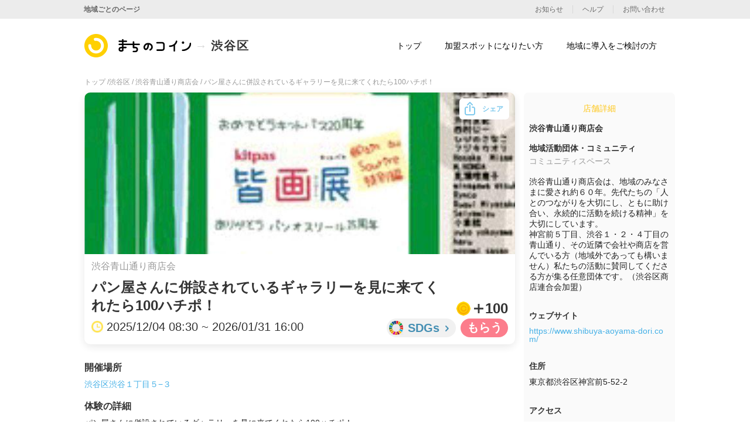

--- FILE ---
content_type: text/html; charset=utf-8
request_url: https://coin.machino.co/regions/shibuya/tickets/058036574667
body_size: 8485
content:
<!DOCTYPE html><html><head><link rel="stylesheet" href="https://coin.machino.co/assets/lp/application-bea05f2c55b0724bf571392bd7d9219e9a2ee2c78b891150f1dbad84547dc7a5.css" media="all" /><meta name="csrf-param" content="authenticity_token" />
<meta name="csrf-token" content="Hya0Q0jEe3h2Rn3soaH504FdCHMmBzRe0OEkK8OQNUPDHxDMUh_tCXaSCNMB-zlm1D4ClLgVZqW8emJ0R09sbQ" /><meta charset="utf-8">
<title>まちのコイン | 渋谷青山通り商店会 | 渋谷区 | パン屋さんに併設されているギャラリーを見に来てくれたら100ハチポ！ -</title>
<link rel="icon" type="image/x-icon" href="https://coin.machino.co/assets/lp/machino_coin/favicon-afbf77729f0890a828dc744014b91230af901156695c0564895cc2ca1a579222.ico">
<meta name="description" content="まちのコイン渋谷区に参加している渋谷青山通り商店会で使うことのできる「パン屋さんに併設されているギャラリーを見に来てくれたら100ハチポ！」という体験のページです。まちのコインは、地域の魅力を発見するコミュニティ通貨（地域通貨）サービスです。">
<meta name="keywords" content="コミュニティ通貨,地域の魅力,地域活性,つながり,仲間,地域通貨">
<meta property="og:site_name" content="まちのコイン">
<meta property="og:title" content="渋谷青山通り商店会 | 渋谷区 | パン屋さんに併設されているギャラリーを見に来てくれたら100ハチポ！ -">
<meta property="og:description" content="まちのコイン渋谷区に参加している渋谷青山通り商店会で使うことのできる「パン屋さんに併設されているギャラリーを見に来てくれたら100ハチポ！」という体験のページです。まちのコインは、地域の魅力を発見するコミュニティ通貨（地域通貨）サービスです。">
<meta property="og:type" content="website">
<meta property="og:url" content="https://coin.machino.co/regions/shibuya/tickets/058036574667">
<meta property="og:image" content="https://upload.app.qwan.jp/ticket/image/058036574667/73b08fa6-97cc-4cce-b7ac-18c71a0780d1.jpg">
<meta property="og:locale" content="ja_JP"><link href="https://coin.machino.co/regions/shibuya/tickets/058036574667" rel="canonical" /><meta content="455498748543118" property="fb:app_id" /><link href="https://fonts.googleapis.com/css2?family=Roboto+Slab:wght@400;500;700&amp;display=swap" rel="stylesheet" /><script><!-- Google Tag Manager -->
  (function(w,d,s,l,i){w[l]=w[l]||[];w[l].push({'gtm.start':
      new Date().getTime(),event:'gtm.js'});var f=d.getElementsByTagName(s)[0],
    j=d.createElement(s),dl=l!='dataLayer'?'&l='+l:'';j.async=true;j.src=
    'https://www.googletagmanager.com/gtm.js?id='+i+dl;f.parentNode.insertBefore(j,f);
  })(window,document,'script','dataLayer','GTM-TLMDGPJR');
<!-- End Google Tag Manager --></script><!-- Global site tag (gtag.js) - Google Analytics --><script async src="https://www.googletagmanager.com/gtag/js?id=G-XG6SC2WVRE"></script><script async defer crossorigin="anonymous" src="https://connect.facebook.net/ja_JP/sdk.js#xfbml=1&version=v8.0&appId=2328889637372417&autoLogAppEvents=1" nonce="QPym0F9L"></script><!-- Facebook Pixel Code --><noscript><img height="1" width="1" style="display:none" src="https://www.facebook.com/tr?id=147612757488574&ev=PageView&noscript=1"/></noscript><!-- End Facebook Pixel Code --><script>const ua = navigator.userAgent.toLowerCase();
const isMobile =
  (ua.indexOf("windows") !== -1 && ua.indexOf("phone") !== -1) ||
  ua.indexOf("iphone") !== -1 ||
  ua.indexOf("ipod") !== -1 ||
  (ua.indexOf("android") !== -1 && ua.indexOf("mobile") !== -1) ||
  (ua.indexOf("firefox") !== -1 && ua.indexOf("mobile") !== -1) ||
  ua.indexOf("blackberry") !== -1;

if(isMobile) {
  document.write('<meta name="viewport" content="width=750">');
} else {
  document.write('<meta name="viewport" content="width=1064">');
  // コンテンツの幅が1024pxなので左右に20pxずつマージンをとるため
}

window.dataLayer = window.dataLayer || [];
function gtag(){dataLayer.push(arguments);}
gtag('js', new Date());

gtag('config', 'G-XG6SC2WVRE');</script><script>(function (c, l, a, r, i, t, y) {
  c[a] = c[a] || function () {
    (c[a].q = c[a].q || []).push(arguments)
  };
  t = l.createElement(r);
  t.async = 1;
  t.src = "https://www.clarity.ms/tag/" + i;
  y = l.getElementsByTagName(r)[0];
  y.parentNode.insertBefore(t, y);
})(window, document, "clarity", "script", "e8tz5rdmb8");</script></head><body><!-- Google Tag Manager (noscript) --><noscript><iframe src="https://www.googletagmanager.com/ns.html?id=GTM-TLMDGPJR" height="0" width="0" style="display:none;visibility:hidden"></iframe></noscript><!-- End Google Tag Manager (noscript) --><div class="wrapper" id="vue-wrapper"><script>window.onload = function() {
  const isSP = function() {
    return /iphone|ipod|android/i.test(window.navigator.userAgent);
  }

  // チケットの文字の上限の設定がSPと異なる
  const mainTitle = document.getElementById("js-main-ttl")
  const ticketTitles = document.querySelectorAll(".js-ttl")
  const MAX_LENGTH = 39;
  const PC_MAX_LENGTH = 49;
  const MAIN_MAX_LENGTH = isSP() ? MAX_LENGTH : PC_MAX_LENGTH;

  mainTitle.textContent = omittedContent(mainTitle.textContent, MAIN_MAX_LENGTH);
  ticketTitles.forEach(content => {
    content.textContent = omittedContent(content.textContent, MAX_LENGTH);
  });
}</script><div class="tickets"><div class="tickets__pankuz"><a href="/">トップ /</a><a href="/regions/shibuya">渋谷区 / </a><a href="/regions/shibuya/shops/225671464772">渋谷青山通り商店会 / </a><span>パン屋さんに併設されているギャラリーを見に来てくれたら100ハチポ！</span></div><div class="tickets__contents"><div class="main"><div class="main__kv"><div class="ticket"><div class="ticket__img"><img class="img" src="https://upload.app.qwan.jp/ticket/image/058036574667/73b08fa6-97cc-4cce-b7ac-18c71a0780d1.jpg" /></div><div class="ticket__txts"><p class="shop-name">渋谷青山通り商店会</p><div class="ttls"><h2 class="ttls__ttl" id="js-main-ttl">パン屋さんに併設されているギャラリーを見に来てくれたら100ハチポ！</h2><div class="ttls__coin"><div class="ico-coin"></div><div class="icon-get"></div>100</div></div><div class="foot"><div class="foot__date">2025/12/04 08:30 ~ 2026/01/31 16:00</div><div class="foot__action"><a class="sgds" href="#sdgs"><span>SDGs</span></a><div class="action" data-action="get"></div></div></div></div></div><div id="modal" v-pre=""><div class="share-btn" v-on:click="openModal"><span class="ico pc-only"></span><span class="txt">シェア</span></div><div :data-show="isShowModal" class="modal-content" ref="modal" v-on:click="closeModal"><div class="share-modal"><div :data-show="isShowContent" class="share-content"><h2 class="share-content__ttl">シェア</h2><ul class="share-content__items"><div class="item" v-on:click.stop="share(&#39;fb&#39;, &#39;https://coin.machino.co/regions/shibuya/tickets/058036574667&#39;, &#39;パン屋さんに併設されているギャラリーを見に来てくれたら100ハチポ！ | 渋谷青山通り商店会 #まちのコイン&#39;)"><div class="ico" data-ico="fb"></div><span>facebook</span></div><div class="item" v-on:click.stop="share(&#39;x&#39;, &#39;https://coin.machino.co/regions/shibuya/tickets/058036574667&#39;, &#39;パン屋さんに併設されているギャラリーを見に来てくれたら100ハチポ！ | 渋谷青山通り商店会 #まちのコイン&#39;)"><div class="ico" data-ico="x"></div><span>X</span></div><div class="item" v-on:click.stop="share(&#39;line&#39;, &#39;https://coin.machino.co/regions/shibuya/tickets/058036574667&#39;, &#39;パン屋さんに併設されているギャラリーを見に来てくれたら100ハチポ！ | 渋谷青山通り商店会 #まちのコイン&#39;)"><div class="ico" data-ico="line"></div><span>LINE</span></div><div class="item sp-only" v-on:click.stop="share(&#39;sms&#39;, &#39;https://coin.machino.co/regions/shibuya/tickets/058036574667&#39;, &#39;パン屋さんに併設されているギャラリーを見に来てくれたら100ハチポ！ | 渋谷青山通り商店会 #まちのコイン&#39;)"><div class="ico" data-ico="sms"></div><span>SMS</span></div><div class="item" v-on:click.stop="share(&#39;mail&#39;, &#39;https://coin.machino.co/regions/shibuya/tickets/058036574667&#39;, &#39;パン屋さんに併設されているギャラリーを見に来てくれたら100ハチポ！ | 渋谷青山通り商店会 #まちのコイン&#39;)"><div class="ico" data-ico="mail"></div><span>メール</span></div><div class="item" v-on:click.stop="share(&#39;copy&#39;, &#39;https://coin.machino.co/regions/shibuya/tickets/058036574667&#39;, &#39;パン屋さんに併設されているギャラリーを見に来てくれたら100ハチポ！ | 渋谷青山通り商店会 #まちのコイン&#39;)"><div class="ico" data-ico="copy"></div><span>URLをコピー</span></div></ul><div class="close-btn" v-on:click.stop="closeModal">close</div></div><div :data-show="isShowDialog" class="dialog"><p class="dialog__txt">ページのURLを<br>コピーしました</p><div class="dialog__btn" v-on:click.stop="closeModal">閉じる</div></div></div></div></div></div><div class="main__detail" id="detail-text" v-pre=""><div class="info"><div class="info__ttl detail-ttl">開催場所</div><a class="info__txt info__link" href="https://www.google.com/maps/search/?api=1&amp;query=35.661312,139.70601">渋谷区渋谷１丁目５−３</a><div class="info"><div class="info__ttl detail-ttl">体験の詳細</div><p class="info__txt info__txt--mgn" ref="detailText">パン屋さんに併設されているギャラリーを見に来てくれたら100ハチポ！
※12/28（日）〜1/7（水）はお休みです。

☆☆お店情報☆☆
渋谷区渋谷1-5-2　1階にあるパン屋さん
【パン・オ・スリール】
白神こだま酵母、自家製天然酵母、北海道産小麦の手作りパンのお店です
開店時間は（木）（金）（土）8:30〜16:00（売り切れ次第閉店）です
https://www.instagram.com/p/C4P13c7PWOJ/?igsh=em4wdWlrOWw2OWZv

☆☆ギャラリー情報☆☆
おめでとうキットパス20周年
kitpas皆画展@PainauSourire
ありがとうパンオスリール15周年

2025年12月4日〜2026年1月31日
協力:日本理化学工業株式会社、写真集食堂めぐたま、アーティストの皆さん

パンオスリール誕生から15年たちました。

パンオスリール15周年の年末年始
店内は、ご縁のあるアーティストさんたちが
同じキャンパスに同じ画材・キットパスで書き下ろした作品がズラリと並びます

お客様、アーティストさんたち、今年20周年を迎えたキットパスの日本理化学工業さんと共に、楽しい2ヶ月を、美味しいパンと共に🥖</p></div><div></div></div></div><div class="download"><div class="download__ttl"><h2>まちのコインアプリをダウンロード</h2></div><div class="download__text"><span>まちのコインアプリをインストールして、</span><br class="sp-only" /><span>さっそく渋谷青山通り商店会に</span><br class="sp-only" /><span>体験をしに行きましょう！</span></div><div class="pc-only"><div class="download__app"><a class="download__app__link" href="https://coin.machino.co/machi_app_ios"></a><a class="download__app__link" href="https://coin.machino.co/machi_app_android"></a></div></div><div class="sp-only"><div class="download__dynamic-links"><a href="https://machinocoin-player.onelink.me/kbUm?af_dp=qwanp%3A%2F%2F&amp;deep_link_value=https%3A%2F%2Fcoin.machino.co%2Fticket%3Fregion%3Dshibuya%26ticket%3D058036574667">アプリをダウンロード</a></div></div><p class="download__text">まちのコインは、ひと・まち・地球にうれしい<br />体験で地域とつながるコミュニティ通貨（地域通貨）サービス。<br /><br />コインを「もらう」のも「あげる」のも地域の仲間と「つながる」必要があります。<br /><br />利用されればされるほど、地域内外の人がつながっていくコインです。</p></div><div class="main__sdgs" id="sdgs"><div class="sdgs"><div class="sdgs__txts"><div class="ttl">SDGsへのとりくみ</div><div class="txt">次のSDGsの目標の達成を目指しています</div><a class="link pc-only" href="https://www.mofa.go.jp/mofaj/gaiko/oda/sdgs/about/index.html">SDGsについて詳しく見る</a></div><div class="sdgs__icons"><div class="icon" data-sdgs-id="4"></div><div class="icon" data-sdgs-id="11"></div><div class="icon" data-sdgs-id="17"></div></div><a class="link sp-only" href="https://www.mofa.go.jp/mofaj/gaiko/oda/sdgs/about/index.html">SDGsについて詳しく見る</a></div></div><div class="main__ticket-ttl">“渋谷青山通り商店会”の<br class="sp-only" />他の体験</div><div class="main__tickets"><a class="ticket" href="/regions/shibuya/tickets/624988905933"><div class="ticket__img"><img class="img" src="https://upload.app.qwan.jp/ticket/image/624988905933/6f95cd51-22cc-4e61-bd24-5f02f2df0cac.jpg" /></div><div class="ticket__txts"><p class="shop-name">渋谷青山通り商店会</p><div class="ttls"><h2 class="ttls__ttl js-ttl">【パン・オ・スリール】にチェックイン</h2><div class="ttls__coin"><div class="ico-coin"></div><div class="icon-get"></div>50</div></div><div class="foot"><div class="foot__date">2026/01/01 08:30 ~ 2026/01/31 16:00</div><div class="foot__action"><div class="sgds"></div><div class="action" data-action="get"></div></div></div></div></a><a class="ticket" href="/regions/shibuya/tickets/099942098384"><div class="ticket__img"><img class="img" src="https://upload.app.qwan.jp/ticket/image/099942098384/a8c799a5-a3c0-4171-9456-e76ec097aa12.jpg" /><div class="ticket-layer"><div class="ticket-layer__contents"><img class="ico" data-ico="event-end" src="https://coin.machino.co/assets/lp/machino_coin/common/icon_end-7c6c5e81b9cb995a0ce3fa917a5ba4fab6a39240ac107584bd13cb333e3d1f6f.svg" /><p class="txt">イベントは終了しました</p></div></div></div><div class="ticket__txts"><p class="shop-name">渋谷青山通り商店会</p><div class="ttls"><h2 class="ttls__ttl js-ttl">清掃活動に参加する</h2><div class="ttls__coin"><div class="ico-coin"></div><div class="icon-get"></div>300</div></div><div class="foot"><div class="foot__date">2026/01/17 08:50 ~ 2026/01/17 10:10</div><div class="foot__action"><div class="sgds"></div><div class="action" data-action="get"></div></div></div></div></a><a class="ticket" href="/regions/shibuya/tickets/907726922741"><div class="ticket__img"><img class="img" src="https://upload.app.qwan.jp/ticket/image/907726922741/a30aca74-6d25-4e4e-81a1-392c54b5783b.jpg" /><div class="ticket-layer"><div class="ticket-layer__contents"><img class="ico" data-ico="event-end" src="https://coin.machino.co/assets/lp/machino_coin/common/icon_end-7c6c5e81b9cb995a0ce3fa917a5ba4fab6a39240ac107584bd13cb333e3d1f6f.svg" /><p class="txt">イベントは終了しました</p></div></div></div><div class="ticket__txts"><p class="shop-name">渋谷青山通り商店会</p><div class="ttls"><h2 class="ttls__ttl js-ttl">マイバッグ持って来てくれたら【レクロスマーケット】</h2><div class="ttls__coin"><div class="ico-coin"></div><div class="icon-get"></div>100</div></div><div class="foot"><div class="foot__date">2026/01/21 10:50 ~ 2026/01/21 16:10</div><div class="foot__action"><div class="sgds"></div><div class="action" data-action="get"></div></div></div></div></a><a class="ticket" href="/regions/shibuya/tickets/772157913112"><div class="ticket__img"><img class="img" src="https://upload.app.qwan.jp/ticket/image/772157913112/7541b953-7fed-4d36-8974-b7da24a58753.jpg" /><div class="ticket-layer"><div class="ticket-layer__contents"><img class="ico" data-ico="event-end" src="https://coin.machino.co/assets/lp/machino_coin/common/icon_end-7c6c5e81b9cb995a0ce3fa917a5ba4fab6a39240ac107584bd13cb333e3d1f6f.svg" /><p class="txt">イベントは終了しました</p></div></div></div><div class="ticket__txts"><p class="shop-name">渋谷青山通り商店会</p><div class="ttls"><h2 class="ttls__ttl js-ttl">レクロスマーケットにチェックイン！</h2><div class="ttls__coin"><div class="ico-coin"></div><div class="icon-get"></div>100</div></div><div class="foot"><div class="foot__date">2026/01/21 10:50 ~ 2026/01/21 16:10</div><div class="foot__action"><div class="sgds"></div><div class="action" data-action="get"></div></div></div></div></a></div></div><div class="shop-info--sp sp-only"><div class="shop-info--sp__kv"><div class="kv"><img class="img" src="https://upload.app.qwan.jp/shop/image/225671464772/84763b11-b7a3-4d54-ad8c-9299fe628aff.jpg" /></div></div><div class="shop-info--sp__name">渋谷青山通り商店会</div><div class="shop-info--sp__category">コミュニティスペース</div><div class="shop-info--sp__category--detail">地域活動団体・コミュニティ</div></div><div class="sidebar"><div class="shop-info"><h2 class="shop-info__main-ttl pc-only">店舗詳細</h2><h3 class="shop-info__name shop-info__ttl pc-only">渋谷青山通り商店会</h3><p class="shop-info__category shop-info__ttl pc-only">地域活動団体・コミュニティ</p><p class="shop-info__category--detail pc-only">コミュニティスペース</p><p class="shop-info__txt">渋谷青山通り商店会は、地域のみなさまに愛され約６０年。先代たちの「人とのつながりを大切にし、ともに助け合い、永続的に活動を続ける精神」を大切にしています。
神宮前５丁目、渋谷１・２・４丁目の青山通り、その近隣で会社や商店を営んでいる方（地域外であっても構いません）私たちの活動に賛同してくださる方が集る任意団体です。（渋谷区商店連合会加盟）</p><div class="shop-info__web shop-info__ttl">ウェブサイト</div><a class="shop-info__link" href="https://www.shibuya-aoyama-dori.com/">https://www.shibuya-aoyama-dori.com/</a><div class="shop-info__sns"></div><div class="shop-info__address shop-info__ttl">住所</div><p class="shop-info__txt shop-info__txt--address">東京都渋谷区神宮前5-52-2</p><div class="shop-info__access shop-info__ttl">アクセス</div><p class="shop-info__txt shop-info__txt--access"></p><div class="shop-info__google-map"><iframe frameborder="0" height="450" src="https://www.google.com/maps/embed/v1/place?key=AIzaSyDgJbIlY1Z8UQOAy0suIav4mBjfgy2vnZQ&amp;q=35.662704,139.708959" style="border:0" width="600">allowfullscreen</iframe></div></div></div></div><div class="tickets__footer"><div class="app-download" id="app-download"><div class="app-download__wrap"><div class="inner"><div class="inner__txts"><div class="ttl">ダウンロード</div><div class="app"><a class="app__link" href="https://coin.machino.co/machi_app_ios"></a><a class="app__link" href="https://coin.machino.co/machi_app_android"></a></div></div><div class="inner__imgs"><ul class="imgs"><li class="imgs__img"></li><li class="imgs__img"></li></ul></div></div></div></div></div><div :data-show="isShowLink" class="fixed-link" id="fixed-link" v-pre=""><div class="fixed-link__title"><div class="ico"><img class="img" src="https://coin.machino.co/assets/lp/machino_coin/common/symbol-6ae62417a1d48f9f854b74a904af68c5e4bfdb03a0b433074d48fa52b22630fe.svg" /></div>「まちのコイン」アプリで楽しもう!</div><div class="fixed-link__inner"><div class="link" data-link="close-btn" v-on:click="close">今はしない</div><a class="link" href="https://machinocoin-player.onelink.me/kbUm?af_dp=qwanp%3A%2F%2F&amp;deep_link_value=https%3A%2F%2Fcoin.machino.co%2Fticket%3Fregion%3Dshibuya%26ticket%3D058036574667">アプリを開く</a></div></div></div><div class="footer" data-page="machino_coin"><div class="footer__inner"><div class="top"><div class="left"><div class="left__logo"><div class="symbol"></div><div class="txt">まちのコイン</div></div><ul class="left__sns pc-only"><li class="sns-item" data-sns="x"><a href="https://twitter.com/machino_coin"></a></li><li class="sns-item" data-sns="fb"><a href="https://www.facebook.com/machino.coin/"></a></li><li class="sns-item" data-sns="insta"><a href="https://www.instagram.com/machino.coin/"></a></li></ul></div><div class="center"><ul class="center__navs foot-navs" data-env="pc"><li class="nav nav-ttl">まちのコインについて</li><li class="nav"><a href="/about/shops">加盟スポットになりたい方</a></li><li class="nav"><a href="/about/regions">地域に導入をご検討の方</a></li></ul><ul class="center__navs foot-navs"><li class="nav sp-only"><a href="/informations">お知らせ</a></li><li class="nav nav-ttl pc-only">&nbsp;</li><li class="nav"><a href="/helps?help_type=help">ヘルプ</a></li><li class="nav pc-only"><a href="https://docs.google.com/forms/d/e/1FAIpQLScjSfRuVSdXkQ_TTrqgJiH_NPo9SCznJauDgxELCcLlfu_AkA/viewform">お問い合わせ</a></li><li class="nav"><a href="https://www.kayac.com/">運営会社</a></li></ul><ul class="center__navs foot-navs sp-only"><li class="nav"><a href="https://docs.google.com/forms/d/e/1FAIpQLScjSfRuVSdXkQ_TTrqgJiH_NPo9SCznJauDgxELCcLlfu_AkA/viewform">お問い合わせ</a></li><li class="nav sp-only"><a href="/terms_of_use">利用規約</a></li></ul></div><div class="right"><ul class="navs foot-navs right__navs"><li class="nav nav-ttl pc-only">&nbsp;</li><li class="nav pc-only"><a href="/terms_of_use">利用規約</a></li><li class="nav"><a href="/privacy_policy">プライバシーポリシー</a></li></ul></div><ul class="right__sns sp-only"><li class="sns-item" data-sns="x"><a href="https://twitter.com/machino_coin"></a></li><li class="sns-item" data-sns="fb"><a href="https://www.facebook.com/machino.coin/"></a></li><li class="sns-item" data-sns="insta"><a href="https://www.instagram.com/machino.coin/"></a></li></ul></div><div class="bottom"><div class="copyrights"><div class="kayac"><a href="https://www.kayac.com/"><img class="kayac-logo" alt="面白法人カヤック" src="https://coin.machino.co/assets/lp/machino_coin/common/logo-kayac-5b903c57d70dd7745f76027ea0e8336be6b27ad8f75b69ee6ccb73c9bf64207d.svg" /></a></div><span>©︎ KAYAC Inc.&nbsp;<br class="pc-only" />All Rights Reserved.</span></div><div class="bottom__center pc-only"><p class="nav-ttl">導入地域</p><ul class="navs foot-navs"><li class="nav"><a href="/regions/chizu">智頭</a></li><li class="nav"><a href="/regions/kounosu">鴻巣</a></li><li class="nav"><a href="/regions/ikebukuro">池袋</a></li><li class="nav"><a href="/regions/ikoma">生駒</a></li><li class="nav"><a href="/regions/akihabara">秋葉原</a></li><li class="nav"><a href="/regions/hioki">日置</a></li><li class="nav"><a href="/regions/kochi">高知市</a></li><li class="nav"><a href="/regions/shimokita">シモキタ</a></li><li class="nav"><a href="/regions/tadotsu">多度津</a></li><li class="nav"><a href="/regions/kamakura">鎌倉</a></li><li class="nav"><a href="/regions/yao">八尾</a></li><li class="nav"><a href="/regions/atsugi">厚木</a></li><li class="nav"><a href="/regions/sagamihara">相模原</a></li><li class="nav"><a href="/regions/shibuya">渋谷区</a></li><li class="nav"><a href="/regions/yame">八女</a></li><li class="nav"><a href="/regions/hitachi">日立</a></li><li class="nav"><a href="/regions/shiga">滋賀県</a></li></ul></div></div></div></div><div class="header" data-page="machino_coin" id="header" v-pre=""><div :data-fix="isFixed" class="header-nav pc-only"><div class="small-navs"><div class="small-navs__inner"><a class="go-to-rigions" href="/regions">地域ごとのページ</a><div class="navs"><a class="nav" href="/informations">お知らせ</a><a class="nav" href="/helps?help_type=help">ヘルプ</a><a class="nav" href="https://docs.google.com/forms/d/e/1FAIpQLScjSfRuVSdXkQ_TTrqgJiH_NPo9SCznJauDgxELCcLlfu_AkA/viewform">お問い合わせ</a></div></div></div><div class="header-inner"><ul class="header-inner__navs"><li class="nav" data-link="top"><a href="/">トップ</a></li><li class="nav" data-link="shops"><a href="/about/shops">加盟スポットになりたい方</a></li><li class="nav" data-link="regions"><a href="/about/regions">地域に導入をご検討の方</a></li></ul><a class="header-inner__logo" data-show="true" href="/"><div class="symbol"></div><div class="txt">まちのコイン</div></a><a class="logo--region" href="/regions/shibuya"><div class="title">渋谷区</div></a></div></div><div :data-open="isOpen" class="drawer-nav sp-only"><div class="drawer-nav__inner"><div class="contents"><ul class="navs"><li class="nav" data-link="top"><a href="/">トップ</a></li><li class="nav" data-link="shops"><a href="/about/shops">加盟スポットになりたい方</a></li><li class="nav" data-link="regions"><a href="/about/regions">地域に導入をご検討の方</a></li></ul><div class="nav-regions"><div class="nav-regions__ttl">地域ごとのページ</div><ul class="nav-regions__links"><li class="link"><a href="/regions/chizu" v-on:click="closeDrawerMenu">智頭</a></li><li class="link"><a href="/regions/kounosu" v-on:click="closeDrawerMenu">鴻巣</a></li><li class="link"><a href="/regions/ikebukuro" v-on:click="closeDrawerMenu">池袋</a></li><li class="link"><a href="/regions/ikoma" v-on:click="closeDrawerMenu">生駒</a></li><li class="link"><a href="/regions/akihabara" v-on:click="closeDrawerMenu">秋葉原</a></li><li class="link"><a href="/regions/hioki" v-on:click="closeDrawerMenu">日置</a></li><li class="link"><a href="/regions/kochi" v-on:click="closeDrawerMenu">高知市</a></li><li class="link"><a href="/regions/shimokita" v-on:click="closeDrawerMenu">シモキタ</a></li><li class="link"><a href="/regions/tadotsu" v-on:click="closeDrawerMenu">多度津</a></li><li class="link"><a href="/regions/kamakura" v-on:click="closeDrawerMenu">鎌倉</a></li><li class="link"><a href="/regions/yao" v-on:click="closeDrawerMenu">八尾</a></li><li class="link"><a href="/regions/atsugi" v-on:click="closeDrawerMenu">厚木</a></li><li class="link"><a href="/regions/sagamihara" v-on:click="closeDrawerMenu">相模原</a></li><li class="link"><a href="/regions/shibuya" v-on:click="closeDrawerMenu">渋谷区</a></li><li class="link"><a href="/regions/yame" v-on:click="closeDrawerMenu">八女</a></li><li class="link"><a href="/regions/hitachi" v-on:click="closeDrawerMenu">日立</a></li><li class="link"><a href="/regions/shiga" v-on:click="closeDrawerMenu">滋賀県</a></li></ul></div></div><div class="footer" data-page="machino_coin"><div class="footer__inner"><div class="top"><div class="left"><div class="left__logo"><div class="symbol"></div><div class="txt">まちのコイン</div></div><ul class="left__sns pc-only"><li class="sns-item" data-sns="x"><a href="https://twitter.com/machino_coin"></a></li><li class="sns-item" data-sns="fb"><a href="https://www.facebook.com/machino.coin/"></a></li><li class="sns-item" data-sns="insta"><a href="https://www.instagram.com/machino.coin/"></a></li></ul></div><div class="center"><ul class="center__navs foot-navs" data-env="pc"><li class="nav nav-ttl">まちのコインについて</li><li class="nav"><a href="/about/shops">加盟スポットになりたい方</a></li><li class="nav"><a href="/about/regions">地域に導入をご検討の方</a></li></ul><ul class="center__navs foot-navs"><li class="nav sp-only"><a href="/informations">お知らせ</a></li><li class="nav nav-ttl pc-only">&nbsp;</li><li class="nav"><a href="/helps?help_type=help">ヘルプ</a></li><li class="nav pc-only"><a href="https://docs.google.com/forms/d/e/1FAIpQLScjSfRuVSdXkQ_TTrqgJiH_NPo9SCznJauDgxELCcLlfu_AkA/viewform">お問い合わせ</a></li><li class="nav"><a href="https://www.kayac.com/">運営会社</a></li></ul><ul class="center__navs foot-navs sp-only"><li class="nav"><a href="https://docs.google.com/forms/d/e/1FAIpQLScjSfRuVSdXkQ_TTrqgJiH_NPo9SCznJauDgxELCcLlfu_AkA/viewform">お問い合わせ</a></li><li class="nav sp-only"><a href="/terms_of_use">利用規約</a></li></ul></div><div class="right"><ul class="navs foot-navs right__navs"><li class="nav nav-ttl pc-only">&nbsp;</li><li class="nav pc-only"><a href="/terms_of_use">利用規約</a></li><li class="nav"><a href="/privacy_policy">プライバシーポリシー</a></li></ul></div><ul class="right__sns sp-only"><li class="sns-item" data-sns="x"><a href="https://twitter.com/machino_coin"></a></li><li class="sns-item" data-sns="fb"><a href="https://www.facebook.com/machino.coin/"></a></li><li class="sns-item" data-sns="insta"><a href="https://www.instagram.com/machino.coin/"></a></li></ul></div><div class="bottom"><div class="copyrights"><div class="kayac"><a href="https://www.kayac.com/"><img class="kayac-logo" alt="面白法人カヤック" src="https://coin.machino.co/assets/lp/machino_coin/common/logo-kayac-5b903c57d70dd7745f76027ea0e8336be6b27ad8f75b69ee6ccb73c9bf64207d.svg" /></a></div><span>©︎ KAYAC Inc.&nbsp;<br class="pc-only" />All Rights Reserved.</span></div><div class="bottom__center pc-only"><p class="nav-ttl">導入地域</p><ul class="navs foot-navs"><li class="nav"><a href="/regions/chizu">智頭</a></li><li class="nav"><a href="/regions/kounosu">鴻巣</a></li><li class="nav"><a href="/regions/ikebukuro">池袋</a></li><li class="nav"><a href="/regions/ikoma">生駒</a></li><li class="nav"><a href="/regions/akihabara">秋葉原</a></li><li class="nav"><a href="/regions/hioki">日置</a></li><li class="nav"><a href="/regions/kochi">高知市</a></li><li class="nav"><a href="/regions/shimokita">シモキタ</a></li><li class="nav"><a href="/regions/tadotsu">多度津</a></li><li class="nav"><a href="/regions/kamakura">鎌倉</a></li><li class="nav"><a href="/regions/yao">八尾</a></li><li class="nav"><a href="/regions/atsugi">厚木</a></li><li class="nav"><a href="/regions/sagamihara">相模原</a></li><li class="nav"><a href="/regions/shibuya">渋谷区</a></li><li class="nav"><a href="/regions/yame">八女</a></li><li class="nav"><a href="/regions/hitachi">日立</a></li><li class="nav"><a href="/regions/shiga">滋賀県</a></li></ul></div></div></div></div></div></div><div :data-fix="isFixed" :data-open="isOpen" class="hamburger sp-only"><div class="hamburger__btn" v-on:click="toggleDrawerMenu"><span></span><span></span><span></span></div><a class="hamburger__logo" data-show="true" href="/"><div class="symbol"></div><div class="txt"></div></a></div></div></div><script src="https://coin.machino.co/assets/lp/js/application-b73358da7561ebc0590f64bbca5b19c2bca5cfaad5a801836d3ff2246ac874cd.js"></script><script src="https://coin.machino.co/assets/lp/vue/application-68de94e43e9ce056573098ea9dc95f8772293fde0cfefabe7ef4d6f312ffc623.js" type="module"></script></body></html>

--- FILE ---
content_type: text/css
request_url: https://coin.machino.co/assets/lp/application-bea05f2c55b0724bf571392bd7d9219e9a2ee2c78b891150f1dbad84547dc7a5.css
body_size: 104181
content:
@keyframes right-to-left{0%{transform:translate3d(-100%, 0, 0)}to{transform:translate3d(100%, 0, 0)}}@keyframes right-to-left2{0%{transform:translate3d(-200%, 0, 0)}to{transform:translate3d(0, 0, 0)}}@keyframes left-to-right{0%{transform:translate3d(100%, 0, 0)}to{transform:translate3d(-100%, 0, 0)}}@keyframes left-to-right2{0%{transform:translate3d(0, 0, 0)}to{transform:translate3d(-200%, 0, 0)}}@keyframes fadeIn{0%{opacity:0}100%{opacity:1}}@keyframes fadeOut{0%{opacity:1}100%{opacity:0}}@keyframes fadeInUp{0%{opacity:0;transform:translate3d(0, 20%, 0)}100%{opacity:1;transform:none}}@keyframes fadeInDawn{0%{opacity:0;transform:translate3d(0, -20%, 0)}100%{opacity:1;transform:none}}@keyframes fadeInAndOut{0%{opacity:0}50%{opacity:1}100%{opacity:0}}html,body,div,span,applet,object,iframe,h1,h2,h3,h4,h5,h6,p,blockquote,pre,a,abbr,acronym,address,big,cite,code,del,dfn,em,img,ins,kbd,q,s,samp,small,strike,strong,sub,sup,tt,var,b,u,i,center,dl,dt,dd,ol,ul,li,fieldset,form,label,legend,table,caption,tbody,tfoot,thead,tr,th,td,article,aside,canvas,details,embed,figure,figcaption,footer,header,hgroup,menu,nav,output,ruby,section,summary,time,mark,audio,video{margin:0;padding:0;border:0;font-size:100%;font:inherit;vertical-align:baseline}article,aside,details,figcaption,figure,footer,header,hgroup,menu,nav,section{display:block}body{line-height:1}ol,ul{list-style:none}blockquote,q{quotes:none}blockquote:before,blockquote:after,q:before,q:after{content:"";content:none}table{border-collapse:collapse;border-spacing:0}@media print,screen and (min-width: 751px){.footer[data-page=sdgs]{padding-bottom:41px}}@media print,screen and (max-width: 750px){.footer[data-page=sdgs] .footer__inner{padding-bottom:82px}}@media print,screen and (min-width: 751px){.footer[data-page=sdgs] .center__navs,.footer[data-page=sdgs] .bottom__navs{width:215px;flex-shrink:0}.footer[data-page=sdgs] .center__navs .nav-ttl,.footer[data-page=sdgs] .bottom__navs .nav-ttl{letter-spacing:0}}@media print,screen and (min-width: 751px){.footer[data-page=sdgs] .center .foot-navs .nav,.footer[data-page=sdgs] .bottom .foot-navs .nav{width:215px;flex-shrink:0}}@media print,screen and (max-width: 750px){.footer[data-page=sdgs] .center{padding-top:0}}@media print,screen and (min-width: 751px){.footer[data-page=sdgs] .left{margin-right:45px}}.footer[data-page=sdgs] .left__logo{background:url(/assets/lp/machino_coin/common/sdgs/sdgs-logo@2x-e31ee301f2e21161013e2fddf103c0f2d3634b54e1a8a286730b837c4dd552cd.png);background-repeat:no-repeat;background-size:contain;background-position:top left;background-size:contain;color:rgba(0,0,0,0);font-size:0}@media print,screen and (max-width: 750px){.footer[data-page=sdgs] .left__logo{width:404px;height:120px}}@media print,screen and (min-width: 751px){.footer[data-page=sdgs] .left__logo{width:202px;height:60px;margin-bottom:15px}}@media print,screen and (max-width: 750px){.footer[data-page=sdgs] .left .foot-navs{padding-top:184px}}@media print,screen and (max-width: 750px)and (max-width: 750px){.footer[data-page=sdgs] .left .foot-navs .nav:nth-child(2){border:none}}@media print,screen and (max-width: 750px){.footer[data-page=sdgs] .copyrights{margin-top:80px;text-align:center}}@media print,screen and (min-width: 751px){.footer[data-page=sdgs] .copyrights{margin-right:55px}}@media print,screen and (min-width: 751px){.footer[data-page=shiga]{padding-bottom:41px}}@media print,screen and (max-width: 750px){.footer[data-page=shiga] .footer__inner{padding-bottom:82px}}@media print,screen and (min-width: 751px){.footer[data-page=shiga] .center__navs,.footer[data-page=shiga] .bottom__navs{width:215px;flex-shrink:0}.footer[data-page=shiga] .center__navs .nav-ttl,.footer[data-page=shiga] .bottom__navs .nav-ttl{letter-spacing:0}}@media print,screen and (min-width: 751px){.footer[data-page=shiga] .center .foot-navs .nav,.footer[data-page=shiga] .bottom .foot-navs .nav{width:224px;flex-shrink:0}}@media print,screen and (max-width: 750px){.footer[data-page=shiga] .center{padding-top:0}}@media print,screen and (min-width: 751px){.footer[data-page=shiga] .left{margin-right:45px}}.footer[data-page=shiga] .left__logo{background:url(/assets/lp/machino_coin/common/shiga/symbol-logo-3d6b1b314f3b8eb425057e48524732922316a17263e2034421f0d983b24f6c2e.png);background-repeat:no-repeat;background-size:contain;background-position:top left;background-size:contain;color:rgba(0,0,0,0);font-size:0}@media print,screen and (max-width: 750px){.footer[data-page=shiga] .left__logo{width:404px;height:120px}}@media print,screen and (min-width: 751px){.footer[data-page=shiga] .left__logo{width:202px;height:60px;margin-bottom:15px}}@media print,screen and (max-width: 750px){.footer[data-page=shiga] .left .foot-navs{padding-top:184px}}@media print,screen and (max-width: 750px)and (max-width: 750px){.footer[data-page=shiga] .left .foot-navs .nav:nth-child(2){border:none}}@media print,screen and (max-width: 750px){.footer[data-page=shiga] .copyrights{margin-top:80px;text-align:center}}@media print,screen and (min-width: 751px){.footer[data-page=shiga] .copyrights{margin-right:55px}}.footer{font-family:"游ゴシック体",YuGothic,"游ゴシック Medium","Yu Gothic Medium","游ゴシック","Yu Gothic","ヒラギノ角ゴ Pro W3","ヒラギノ角ゴ W3","Hiragino Kaku Gothic Pro",sans-serif;font-weight:500;color:#333;width:100%;background:#fbfbfb}@media print,screen and (min-width: 751px){.footer{min-width:1024px;padding:45px 0 55px}}@media print,screen and (max-width: 750px){.footer__inner{padding:90px 0 200px}}@media print,screen and (min-width: 751px){.footer__inner{display:block;width:880px;margin:auto}}@media print,screen and (min-width: 751px){.footer__inner .top{display:flex;margin-bottom:32px}}@media print,screen and (min-width: 751px){.footer__inner .top .right{font-family:"游ゴシック体",YuGothic,"游ゴシック Medium","Yu Gothic Medium","游ゴシック","Yu Gothic","ヒラギノ角ゴ Pro W3","ヒラギノ角ゴ W3","Hiragino Kaku Gothic Pro",sans-serif;font-weight:500;color:#333}}@media print,screen and (min-width: 751px)and (min-width: 751px){.footer__inner .top .right{font-size:14px;font-weight:500;line-height:2.29;letter-spacing:.7px}.footer__inner .top .right a{color:#000}}@media print,screen and (min-width: 751px){.footer__inner .left,.footer__inner .copyrights{width:188px;text-align:left}}@media print,screen and (min-width: 751px){.footer__inner .copyrights{padding-bottom:5px}}@media print,screen and (max-width: 750px){.footer .foot-navs{display:flex;justify-content:center;align-items:center;display:flex;width:700px;flex-wrap:wrap;margin:auto}}@media print,screen and (max-width: 750px){.footer .foot-navs .nav{color:#000;opacity:.6;padding:0 1em;margin-bottom:34px;font-size:28px;letter-spacing:1.4px;text-align:center;border-right:1px solid #000}.footer .foot-navs .nav:last-child{border-right:none}}.footer .foot-navs .nav a{display:block;color:#000}.footer .left{position:relative}.footer .left__logo{display:flex;color:rgba(0,0,0,0);align-items:center}@media print,screen and (max-width: 750px){.footer .left__logo{position:absolute;top:0;right:0;bottom:0;left:0;margin:auto;width:298px;height:64px;bottom:auto}.footer .left__logo .symbol{position:absolute;top:0;bottom:0;margin:auto;background:url(/assets/lp/machino_coin/common/symbol-6ae62417a1d48f9f854b74a904af68c5e4bfdb03a0b433074d48fa52b22630fe.svg);background-repeat:no-repeat;background-size:contain;background-position:top left;left:0;width:64px;height:64px}.footer .left__logo .txt{position:absolute;top:0;bottom:0;margin:auto;background:url(/assets/lp/machino_coin/common/title-245c3e44c8de79ba196a5e1e78acc66ce37f84cd5889dbc26b10a93641b66f53.svg);background-repeat:no-repeat;background-size:contain;background-position:top left;right:0;width:210px;height:40px;margin-left:24px}}@media print,screen and (min-width: 751px){.footer .left__logo{margin-bottom:35px}}.footer .left__logo .txt{background:url(/assets/lp/machino_coin/common/title-245c3e44c8de79ba196a5e1e78acc66ce37f84cd5889dbc26b10a93641b66f53.svg);background-repeat:no-repeat;background-size:contain;background-position:top left}@media print,screen and (min-width: 751px){.footer .left__logo .txt{width:105px;height:20px;margin-left:12px}}.footer .left__logo .symbol{background:url(/assets/lp/machino_coin/common/symbol-6ae62417a1d48f9f854b74a904af68c5e4bfdb03a0b433074d48fa52b22630fe.svg);background-repeat:no-repeat;background-size:contain;background-position:top left}@media print,screen and (min-width: 751px){.footer .left__logo .symbol{width:32px;height:32px;background-size:100%}}@media print,screen and (max-width: 750px){.footer .center{padding-top:124px}}@media print,screen and (min-width: 751px){.footer .center{display:flex;flex-shrink:0}}.footer .center__navs{font-family:"游ゴシック体",YuGothic,"游ゴシック Medium","Yu Gothic Medium","游ゴシック","Yu Gothic","ヒラギノ角ゴ Pro W3","ヒラギノ角ゴ W3","Hiragino Kaku Gothic Pro",sans-serif;font-weight:500;color:#333}@media print,screen and (min-width: 751px){.footer .center__navs{font-size:14px;font-weight:500;line-height:2.29;letter-spacing:.7px}.footer .center__navs a{color:#000}}@media print,screen and (max-width: 750px){.footer .center__navs[data-env=pc]{display:none}}@media print,screen and (max-width: 750px){.footer .center__navs{display:flex;flex-wrap:wrap;margin:auto}}@media print,screen and (min-width: 751px){.footer .center__navs{width:230px;flex-shrink:0}}@media print,screen and (min-width: 751px){.footer .left__sns{display:flex;align-items:center;margin-left:24px}}@media print,screen and (max-width: 750px){.footer .right{display:flex;justify-content:center;align-items:center;flex-direction:column;margin-top:14px}}@media print,screen and (min-width: 751px){.footer .right{font-family:"游ゴシック体",YuGothic,"游ゴシック Medium","Yu Gothic Medium","游ゴシック","Yu Gothic","ヒラギノ角ゴ Pro W3","ヒラギノ角ゴ W3","Hiragino Kaku Gothic Pro",sans-serif;font-weight:500;color:#333;position:relative}}@media print,screen and (min-width: 751px)and (min-width: 751px){.footer .right{font-size:14px;font-weight:500;line-height:2.29;letter-spacing:.7px}.footer .right a{color:#000}}@media print,screen and (max-width: 750px){.footer .right__sns{display:flex;justify-content:center;align-items:center;margin-top:14px}}@media print,screen and (min-width: 751px){.footer .bottom{display:flex;align-items:flex-end}}@media print,screen and (min-width: 751px){.footer .bottom__center{width:calc(100% - 188px)}}.footer .bottom .navs{font-family:"游ゴシック体",YuGothic,"游ゴシック Medium","Yu Gothic Medium","游ゴシック","Yu Gothic","ヒラギノ角ゴ Pro W3","ヒラギノ角ゴ W3","Hiragino Kaku Gothic Pro",sans-serif;font-weight:500;color:#333}@media print,screen and (min-width: 751px){.footer .bottom .navs{font-size:14px;font-weight:500;line-height:2.29;letter-spacing:.7px}.footer .bottom .navs a{color:#000}}@media print,screen and (min-width: 751px){.footer .bottom .navs{display:flex;flex-wrap:wrap;flex-shrink:0;margin:0}}@media print,screen and (min-width: 751px){.footer .bottom .navs .nav{width:230px}}@media print,screen and (min-width: 751px){.footer .nav-ttl{margin-bottom:10px;font-size:14px;font-weight:bold;opacity:.2}}.footer .sns-item[data-sns=x] a{background:url(/assets/lp/machino_coin/common/sns_x-c734c914d8d95a07768d6e848bd2acae5f1c8f9f7dc8dbf5249a7bfa443b3319.svg);background-repeat:no-repeat;background-size:contain;background-position:top left;display:block;width:100%;height:100%;color:rgba(0,0,0,0);font-size:0}.footer .sns-item[data-sns=fb] a{background:url(/assets/lp/machino_coin/common/sns_fb-4175ed0e4baaae722707aa1e72c478152eee2318a977d46abce3006846e3b8f3.svg);background-repeat:no-repeat;background-size:contain;background-position:top left;display:block;width:100%;height:100%;color:rgba(0,0,0,0);font-size:0}.footer .sns-item[data-sns=insta] a{background:url(/assets/lp/machino_coin/common/sns_insta-e8ef3a70fa7698b79b1beadff045186d740fd1262c266adec0393c5b47fb7564.svg);background-repeat:no-repeat;background-size:contain;background-position:top left;display:block;width:100%;height:100%;color:rgba(0,0,0,0);font-size:0}@media print,screen and (max-width: 750px){.footer .sns-item{width:32px;height:32px}}@media print,screen and (min-width: 751px){.footer .sns-item{width:16px;height:16px}}@media print,screen and (max-width: 750px){.footer .sns-item[data-sns=x]{width:39.4px}}@media print,screen and (min-width: 751px){.footer .sns-item[data-sns=x]{width:19.7px}}@media print,screen and (max-width: 750px){.footer .sns-item[data-sns=fb]{margin:0 46px}}@media print,screen and (min-width: 751px){.footer .sns-item[data-sns=fb]{margin:0 23px}}@media print,screen and (max-width: 750px){.footer .copyrights{font-size:24px;letter-spacing:1.2px;margin-top:70px;text-align:center}}@media print,screen and (min-width: 751px){.footer .copyrights{font-size:12px;letter-spacing:.6px}}.footer .copyrights .kayac{display:block;object-fit:contain}@media print,screen and (max-width: 750px){.footer .copyrights .kayac{width:196px;margin:0 auto 24px}}@media print,screen and (min-width: 751px){.footer .copyrights .kayac{width:98px;margin-bottom:10px}}@media print,screen and (max-width: 750px){.footer .copyrights .kayac-logo{width:196px;height:40px}}@media print,screen and (min-width: 751px){.footer .copyrights .kayac-logo{width:98px;height:20px}}.footer .copyrights a{display:block;color:#000;line-height:1.2}.footer .copyrights a span{display:block;opacity:.6}.header{transition:.25s ease;font-family:"游ゴシック体",YuGothic,"游ゴシック Medium","Yu Gothic Medium","游ゴシック","Yu Gothic","ヒラギノ角ゴ Pro W3","ヒラギノ角ゴ W3","Hiragino Kaku Gothic Pro",sans-serif;font-weight:500;color:#333;position:fixed;top:0;width:100%;z-index:3}@media print,screen and (max-width: 750px){.header{transition:.25s ease;width:100%;height:144px}}@media print,screen and (min-width: 751px){.header{top:0;height:91px}}@media print,screen and (min-width: 751px)and (min-width: 751px)and (max-width: 1024px){.header{width:100%}}.header-nav{transition:.25s ease;position:absolute;top:0;width:100%;height:91px;padding-top:32px;background:#fff;overflow-x:scroll}.header-nav[data-fix=true]{position:fixed;height:88px;background:#fff;box-shadow:inset 0 -1px 0 0 rgba(216,216,216,.2)}.header-nav .small-navs{position:fixed;top:0;left:0;width:100%;height:32px;line-height:32px;background-color:rgba(71,71,71,.1)}.header-nav .small-navs__inner{font-family:"游ゴシック体",YuGothic,"游ゴシック Medium","Yu Gothic Medium","游ゴシック","Yu Gothic","ヒラギノ角ゴ Pro W3","ヒラギノ角ゴ W3","Hiragino Kaku Gothic Pro",sans-serif;font-weight:500;color:#333;display:flex;justify-content:space-between;width:1024px;height:100%;padding:0 17px 0 15px;margin:auto;font-size:12px;box-sizing:border-box}@media print,screen and (min-width: 751px)and (max-width: 1024px){.header-nav .small-navs__inner{width:100%;padding:0 15px}}.header-nav .small-navs a{color:#676767}.header-nav .small-navs .go-to-rigions{font-weight:bold}.header-nav .small-navs .navs .nav{padding:0 16px;border-right:1px solid #d8d8d8}.header-nav .small-navs .navs .nav:last-child{border:none;padding-right:0}.header-nav .header-inner{position:relative;display:flex;justify-content:flex-end;align-items:center;width:1024px;height:100%;padding:0 31px 0 0;margin:auto;box-sizing:border-box}@media print,screen and (min-width: 751px)and (max-width: 1024px){.header-nav .header-inner{width:100%;min-width:992px;padding:0 15px}}.header-nav .header-inner__navs{display:flex;font-size:14px;height:32px;line-height:32px}.header-nav .header-inner__navs .nav{position:relative;margin-left:40px}.header-nav .header-inner__navs .nav a{color:#000}.header-nav .header-inner__navs .nav a::after{position:absolute;right:0;left:0;margin:auto;content:"";bottom:0;width:24px;height:2px;border-radius:2px}.header-nav .header-inner__navs .nav[data-active=true],.header-nav .header-inner__navs .nav .active{font-weight:bold}.header-nav .header-inner__navs .nav[data-link=top] .active::after{background-color:#7fc9ed}.header-nav .header-inner__navs .nav[data-link=usage] .active::after{background-color:#fc7d8c}.header-nav .header-inner__navs .nav[data-link=shops] .active::after{background-color:#3dd094}.header-nav .header-inner__navs .nav[data-link=regions] .active::after{background-color:#ff9611}.header-nav .header-inner__logo{transition:.25s ease;position:absolute;top:0;bottom:0;margin:auto;position:absolute;left:16px;width:185px;height:40px;opacity:0;pointer-events:none}.header-nav .header-inner__logo[data-show=true]{opacity:1;pointer-events:auto}.header-nav .header-inner__logo[data-show=true]:hover{opacity:.6}.header-nav .header-inner__logo .symbol{position:absolute;top:0;bottom:0;margin:auto;background:url(/assets/lp/machino_coin/common/symbol-6ae62417a1d48f9f854b74a904af68c5e4bfdb03a0b433074d48fa52b22630fe.svg);background-repeat:no-repeat;background-size:contain;background-position:top left;left:0;width:40px;height:40px;background-size:100%}.header-nav .header-inner__logo .txt{position:absolute;top:0;bottom:0;margin:auto;background:url(/assets/lp/machino_coin/common/title-245c3e44c8de79ba196a5e1e78acc66ce37f84cd5889dbc26b10a93641b66f53.svg);background-repeat:no-repeat;background-size:contain;background-position:top left;right:0;width:127px;height:24px;margin-left:8px;color:rgba(0,0,0,0);font-size:0}.header-nav .header-inner .logo--region{font-family:"游ゴシック体",YuGothic,"游ゴシック Medium","Yu Gothic Medium","游ゴシック","Yu Gothic","ヒラギノ角ゴ Pro W3","ヒラギノ角ゴ W3","Hiragino Kaku Gothic Pro",sans-serif;font-weight:500;color:#333;display:flex;position:absolute;padding-left:24px;font-weight:bold;color:#333}.header-nav .header-inner .logo--region::before{content:"→";position:absolute;top:0;left:-3px;color:#d8d8d8;font-weight:bold}@media print,screen and (min-width: 751px){.header-nav .header-inner .logo--region{top:36px;left:208px;font-size:20px;letter-spacing:2px}}.header-nav .header-inner .logo--region .logo{width:auto;height:24px;margin:-2px 6px 0 0}.header-nav .header-inner .logo--region .title{flex-shrink:0}.hamburger{position:relative;top:0;left:0;width:100%;height:144px;box-shadow:0 2px 8px 0 rgba(0,0,0,.16)}.hamburger[data-fix=true]{position:fixed;background:#fff}.hamburger__btn{position:absolute;top:54px;left:32px;width:48px;height:36px;overflow:hidden}.hamburger__btn span{transition:.25s ease;position:absolute;left:0;display:block;width:100%;height:4px;border-radius:2px;background:#333}.hamburger__btn span:nth-child(1){top:0;transform-origin:center}.hamburger__btn span:nth-child(2){top:49.5%;transform-origin:0 0}.hamburger__btn span:nth-child(3){bottom:0;transform-origin:center}.hamburger__logo{transition:.25s ease;position:absolute;top:0;right:0;bottom:0;left:0;margin:auto;width:298px;height:64px;opacity:0;pointer-events:none}.hamburger__logo .symbol{position:absolute;top:0;bottom:0;margin:auto;background:url(/assets/lp/machino_coin/common/symbol-6ae62417a1d48f9f854b74a904af68c5e4bfdb03a0b433074d48fa52b22630fe.svg);background-repeat:no-repeat;background-size:contain;background-position:top left;left:0;width:64px;height:64px}.hamburger__logo .txt{position:absolute;top:0;bottom:0;margin:auto;background:url(/assets/lp/machino_coin/common/title-245c3e44c8de79ba196a5e1e78acc66ce37f84cd5889dbc26b10a93641b66f53.svg);background-repeat:no-repeat;background-size:contain;background-position:top left;right:0;width:210px;height:40px;margin-left:24px}.hamburger__logo[data-show=true]{opacity:1;pointer-events:auto}.hamburger[data-open=true]{transition:.25s ease;box-shadow:inset 0 -1px 0 0 rgba(0,0,0,.08);background-color:#fff;position:fixed}.hamburger[data-open=true] .hamburger__btn span:nth-child(1){transform:translate3d(0, 16px, 0) rotate(-45deg)}.hamburger[data-open=true] .hamburger__btn span:nth-child(2){transform:translate3d(-100%, 0, 0);opacity:0}.hamburger[data-open=true] .hamburger__btn span:nth-child(3){transform:translate3d(0, -16px, 0) rotate(45deg)}.hamburger[data-open=true] .hamburger__logo{opacity:1;pointer-events:auto}.drawer-nav{transition:.25s ease;position:fixed;top:0;left:0;width:100%;height:100%;background:#fff;opacity:0;pointer-events:none;overflow-y:scroll}.drawer-nav[data-open=true]{opacity:1;pointer-events:auto}.drawer-nav__inner{position:absolute;top:144px;left:0;width:100%;height:100%;background:#fbfbfb}.drawer-nav__inner .contents{background:#fff;padding-bottom:48px}.drawer-nav__inner .contents .nav{width:100%;font-size:40px;letter-spacing:2px;text-align:center}.drawer-nav__inner .contents .nav a{display:block;color:#000;padding:48px 0}.drawer-nav__inner .contents .nav:first-child a{padding:96px 0 48px}.drawer-nav__inner .contents .nav:last-child a{padding:48px 0 96px}.drawer-nav .join-btn{color:#fff;background-color:#7fc9ed;font-weight:bold;text-align:center;display:block;width:622px;height:112px;line-height:112px;margin:0 auto;font-size:40px;border-radius:8px;letter-spacing:2px}.drawer-nav .nav-regions{width:718px;padding:50px 0 46px;margin:0 auto;text-align:center;border-radius:16px;background-color:#fbfbfb}.drawer-nav .nav-regions__ttl{margin-bottom:50px;font-size:32px;letter-spacing:1.6px}.drawer-nav .nav-regions .link{font-size:40px}.drawer-nav .nav-regions .link a{display:block;padding:46px 0;color:#000;letter-spacing:2px}.header[data-page=sdgs] .header-inner__logo{background:url(/assets/lp/machino_coin/common/sdgs/sdgs-logo@2x-e31ee301f2e21161013e2fddf103c0f2d3634b54e1a8a286730b837c4dd552cd.png);background-repeat:no-repeat;background-size:contain;background-position:top left;width:202px;height:60px;background-size:contain;color:rgba(0,0,0,0);font-size:0}.header[data-page=sdgs] .hamburger__logo{background:url(/assets/lp/machino_coin/common/sdgs/sdgs-logo@2x-e31ee301f2e21161013e2fddf103c0f2d3634b54e1a8a286730b837c4dd552cd.png);background-repeat:no-repeat;background-size:contain;background-position:top left;width:308px;height:90px;background-size:contain;color:rgba(0,0,0,0);font-size:0}.header[data-page=shiga] .header-inner__logo{background:url(/assets/lp/machino_coin/common/shiga/symbol-logo-3d6b1b314f3b8eb425057e48524732922316a17263e2034421f0d983b24f6c2e.png);background-repeat:no-repeat;background-size:contain;background-position:top left;width:202px;height:40px;background-size:contain;color:rgba(0,0,0,0);font-size:0}.header[data-page=shiga] .hamburger__logo{background:url(/assets/lp/machino_coin/common/shiga/symbol-logo-3d6b1b314f3b8eb425057e48524732922316a17263e2034421f0d983b24f6c2e.png);background-repeat:no-repeat;background-size:contain;background-position:top left;width:308px;height:58px;background-size:contain;color:rgba(0,0,0,0);font-size:0}.modal-content{transition:.25s ease;position:fixed;top:0;left:0;width:100%;height:100%;background-color:rgba(0,0,0,.6);z-index:4;opacity:0;pointer-events:none}.modal-content[data-show=true]{opacity:1;pointer-events:auto}.slide-tickets{position:relative;width:100%}@media print,screen and (max-width: 750px){.slide-tickets{height:968px;margin-top:160px}}@media print,screen and (min-width: 751px){.slide-tickets{height:496px;margin-top:83px}}.slide-tickets__row{display:flex;position:absolute;left:0}@media print,screen and (max-width: 750px){.slide-tickets__row{left:50%;transform:translate(-50%, 0);width:6678px}}@media print,screen and (min-width: 751px){.slide-tickets__row{left:0;width:6750px}}.slide-tickets__row[data-row="1"]{top:0}.slide-tickets__row[data-row="2"]{bottom:0}@media print,screen and (max-width: 750px){.slide-tickets__row[data-row="2"]{left:calc(50% - 359px - 12px)}}@media print,screen and (min-width: 751px){.slide-tickets__row[data-row="2"]{left:-187.5px}}.slide-tickets .slide-tickets-wrap{display:flex}@media print,screen and (max-width: 750px){.slide-tickets .slide-tickets-wrap{width:6678px}}@media print,screen and (min-width: 751px){.slide-tickets .slide-tickets-wrap{width:3375px}}.slide-tickets .slide-tickets-wrap[data-tickets="1"]{animation:right-to-left 240s -120s linear infinite}.slide-tickets .slide-tickets-wrap[data-tickets="2"]{animation:right-to-left2 240s linear infinite}.slide-tickets .slide-tickets-wrap[data-tickets="3"]{animation:left-to-right 240s -120s linear infinite}.slide-tickets .slide-tickets-wrap[data-tickets="4"]{animation:left-to-right2 240s linear infinite}.slide-tickets .ticket{overflow:hidden;color:#333;background-color:#fff;text-align:left}@media print,screen and (max-width: 750px){.slide-tickets .ticket{border-radius:20px;box-shadow:0 8px 32px 0 rgba(0,0,0,.1)}}@media print,screen and (min-width: 751px){.slide-tickets .ticket{border-radius:10px;box-shadow:0 4px 16px 0 rgba(0,0,0,.1)}}.slide-tickets .ticket__img{position:relative;overflow:hidden}.slide-tickets .ticket__img .img{position:absolute;top:50%;left:50%;transform:translate(-50%, -50%);width:100%}.slide-tickets .ticket__txts .ttls{font-family:"ヒラギノ角ゴ Pro W6","ヒラギノ角ゴ W6","Hiragino Kaku Gothic Pro","メイリオ",Meiryo,"ＭＳ Ｐゴシック",sans-serif;font-weight:bold;display:flex;justify-content:space-between;align-items:flex-end}.slide-tickets .ticket__txts .ttls__ttl{overflow:hidden;width:20em;line-height:1.4}.slide-tickets .ticket__txts .ttls__coin{display:flex}.slide-tickets .ticket__txts .ttls .ico-coin{background:url(/assets/lp/machino_coin/regions/tickets/icon_coin@2x-91a7ea8ce1e643e65b5bdb7399523a58a230a24ed0061dc97de2d71452bc1225.png);background-repeat:no-repeat;background-size:contain;background-position:top left}.slide-tickets .ticket__txts .ttls .icon-use{background:url(/assets/lp/machino_coin/regions/tickets/coin_minus@2x-3009abe1939362056e6c42d1338f1191b6ea7a4c48055ce719b7956f06054f10.png);background-repeat:no-repeat;background-size:contain;background-position:top left}.slide-tickets .ticket__txts .ttls .icon-get{background:url(/assets/lp/machino_coin/regions/tickets/coin_plus@2x-e483266b9174b2a4068f39437e6d1f4bd0bc775ee08dc61374925769ff60e55d.png);background-repeat:no-repeat;background-size:contain;background-position:top left}.slide-tickets .ticket__txts .foot::after{content:"";display:block;clear:both}.slide-tickets .ticket__txts .foot__date{float:left;position:relative}.slide-tickets .ticket__txts .foot__date::before{background:url(/assets/lp/machino_coin/regions/tickets/icon_time-05bf74e418cea1660f2440befaee50e8b1890d2057ffbaa45a391992144f06f3.png);background-repeat:no-repeat;background-size:contain;background-position:top left;content:"";position:absolute;top:0;left:0}.slide-tickets .ticket__txts .foot__action{float:right;display:flex;justify-content:center}.slide-tickets .ticket__txts .foot__action .sgds{background:url(/assets/lp/machino_coin/regions/tickets/icon_sdgs_logo@2x-9d5b6700bda788ede606a10dac820f0933107cceb7566d4d15d45429a83fb2d9.png);background-repeat:no-repeat;background-size:contain;background-position:top left}.slide-tickets .ticket__txts .foot__action .action{font-family:"ヒラギノ角ゴ Pro W6","ヒラギノ角ゴ W6","Hiragino Kaku Gothic Pro","メイリオ",Meiryo,"ＭＳ Ｐゴシック",sans-serif;font-weight:bold;font-weight:bold;position:relative;border-radius:25%;color:#fff}.slide-tickets .ticket__txts .foot__action .action::after{position:absolute;top:0;right:0;bottom:0;left:0;margin:auto;width:3em;height:1em;top:-0.1em}.slide-tickets .ticket__txts .foot__action .action[data-action=get]{background:#fc7d8c}.slide-tickets .ticket__txts .foot__action .action[data-action=get]::after{content:"もらう"}.slide-tickets .ticket__txts .foot__action .action[data-action=use]{background:#3dd094}.slide-tickets .ticket__txts .foot__action .action[data-action=use]::after{content:"あげる"}@media print,screen and (max-width: 750px){.slide-tickets .ticket{width:718px;height:472px;margin:0 auto 32px}}@media print,screen and (min-width: 751px){.slide-tickets .ticket{width:359px;height:239px;margin-bottom:16px}}@media print,screen and (max-width: 750px){.slide-tickets .ticket__img{width:718px;height:270px}}@media print,screen and (min-width: 751px){.slide-tickets .ticket__img{width:359px;height:135px}}.slide-tickets .ticket__img .ticket-layer{display:flex;justify-content:center;align-items:center;position:absolute;width:100%;height:100%;background:rgba(0,0,0,.5)}.slide-tickets .ticket__img .ticket-layer__contents{display:flex;justify-content:center;align-items:center;flex-direction:column}@media print,screen and (max-width: 750px){.slide-tickets .ticket__img .ticket-layer__contents{margin-bottom:14px}}@media print,screen and (min-width: 751px){.slide-tickets .ticket__img .ticket-layer__contents{margin-bottom:45px}}.slide-tickets .ticket__img .ticket-layer__contents .ico{display:block;object-fit:contain}@media print,screen and (max-width: 750px){.slide-tickets .ticket__img .ticket-layer__contents .ico{width:176px;height:176px;margin-top:20px;margin-bottom:-18px}}@media print,screen and (min-width: 751px){.slide-tickets .ticket__img .ticket-layer__contents .ico{width:88px;height:88px;margin-top:10px;margin-bottom:-9px}}.slide-tickets .ticket__img .ticket-layer__contents .txt{color:#fff}@media print,screen and (max-width: 750px){.slide-tickets .ticket__img .ticket-layer__contents .txt{font-size:28px;margin-bottom:70px}}@media print,screen and (min-width: 751px){.slide-tickets .ticket__img .ticket-layer__contents .txt{font-size:14px}}.slide-tickets .ticket__img .ico-online{position:absolute;object-fit:contain}@media print,screen and (max-width: 750px){.slide-tickets .ticket__img .ico-online{top:20px;left:20px;width:38px;height:38px}}@media print,screen and (min-width: 751px){.slide-tickets .ticket__img .ico-online{top:10px;left:10px;width:19px;height:19px}}.slide-tickets .ticket__txts{position:relative}@media print,screen and (max-width: 750px){.slide-tickets .ticket__txts{padding:16px 16px 24px}}@media print,screen and (min-width: 751px){.slide-tickets .ticket__txts{padding:8px 8px 12px}}@media print,screen and (max-width: 750px){.slide-tickets .ticket__txts .shop-name{font-size:24px;margin:0 0 10px}}@media print,screen and (min-width: 751px){.slide-tickets .ticket__txts .shop-name{font-size:12px;margin:0 0 10px}}@media print,screen and (max-width: 750px){.slide-tickets .ticket__txts .ttls{margin:0 0 15px}}@media print,screen and (min-width: 751px){.slide-tickets .ticket__txts .ttls{margin:0 0 8px}}@media print,screen and (max-width: 750px){.slide-tickets .ticket__txts .ttls__ttl{height:74px;font-size:28px}}@media print,screen and (min-width: 751px){.slide-tickets .ticket__txts .ttls__ttl{height:36px;font-size:14px}}@media print,screen and (max-width: 750px){.slide-tickets .ticket__txts .ttls__coin{font-size:36px}}@media print,screen and (min-width: 751px){.slide-tickets .ticket__txts .ttls__coin{font-size:18px}}@media print,screen and (max-width: 750px){.slide-tickets .ticket__txts .ttls .ico-coin{width:36px;height:36px;margin-right:4px}}@media print,screen and (min-width: 751px){.slide-tickets .ticket__txts .ttls .ico-coin{width:18px;height:18px;margin-right:2px}}@media print,screen and (max-width: 750px){.slide-tickets .ticket__txts .ttls .icon-use{width:20px;height:20px;margin-right:4px;margin-top:10px}}@media print,screen and (min-width: 751px){.slide-tickets .ticket__txts .ttls .icon-use{width:10px;height:10px;margin-right:2px;margin-top:5px}}@media print,screen and (max-width: 750px){.slide-tickets .ticket__txts .ttls .icon-get{width:20px;height:20px;margin-right:4px;margin-top:8px}}@media print,screen and (min-width: 751px){.slide-tickets .ticket__txts .ttls .icon-get{width:10px;height:10px;margin-right:2px;margin-top:4px}}@media print,screen and (max-width: 750px){.slide-tickets .ticket__txts .foot{font-size:24px}}@media print,screen and (min-width: 751px){.slide-tickets .ticket__txts .foot{font-size:12px}}@media print,screen and (max-width: 750px){.slide-tickets .ticket__txts .foot__date{margin-top:8px;padding-left:36px}.slide-tickets .ticket__txts .foot__date::before{width:28px;height:28px}}@media print,screen and (min-width: 751px){.slide-tickets .ticket__txts .foot__date{margin-top:3px;padding-left:18px}.slide-tickets .ticket__txts .foot__date::before{width:14px;height:14px}}@media print,screen and (max-width: 750px){.slide-tickets .ticket__txts .foot__action .sgds{width:34px;height:34px;margin-right:8px}}@media print,screen and (min-width: 751px){.slide-tickets .ticket__txts .foot__action .sgds{width:17px;height:17px;margin-right:4px}}@media print,screen and (max-width: 750px){.slide-tickets .ticket__txts .foot__action .action{width:96px;height:38px;border-radius:19px}}@media print,screen and (min-width: 751px){.slide-tickets .ticket__txts .foot__action .action{width:48px;height:19px;border-radius:9.5px}}.slide-tickets .ticket__txts .limit-tag{position:absolute;top:0;transform:translateY(-50%);display:flex;background:#ffe454}@media print,screen and (max-width: 750px){.slide-tickets .ticket__txts .limit-tag{right:14px;padding:8px;border-radius:8px;border:solid 2px #fff}}@media print,screen and (min-width: 751px){.slide-tickets .ticket__txts .limit-tag{right:7px;padding:4px;border-radius:4px;border:solid 1px #fff}}.slide-tickets .ticket__txts .limit-tag span{display:block}@media print,screen and (max-width: 750px){.slide-tickets .ticket__txts .limit-tag span{font-size:24px}}@media print,screen and (min-width: 751px){.slide-tickets .ticket__txts .limit-tag span{font-size:12px}}@media print,screen and (max-width: 750px){.slide-tickets .ticket__txts .limit-tag__ttl{margin-right:8px}}@media print,screen and (min-width: 751px){.slide-tickets .ticket__txts .limit-tag__ttl{margin-right:4px}}.slide-tickets .ticket__txts .limit-tag__detail{font-family:"ヒラギノ角ゴ Pro W6","ヒラギノ角ゴ W6","Hiragino Kaku Gothic Pro","メイリオ",Meiryo,"ＭＳ Ｐゴシック",sans-serif;font-weight:bold}@media print,screen and (max-width: 750px){.slide-tickets .ticket{flex-shrink:0;margin-right:24px;margin-bottom:0}}@media print,screen and (min-width: 751px){.slide-tickets .ticket{flex-shrink:0;margin-right:16px;margin-bottom:0}}@media print,screen and (max-width: 750px){.slide-tickets .ticket .img{width:730px;height:270px}}@media print,screen and (min-width: 751px){.slide-tickets .ticket .img{width:365px;height:135px}}.slide-tickets .ticket .img[data-id="1"]{background:url(/assets/lp/machino_coin/about/players/ticket_img1-b58c2fd1878470fe790a9655399b4dcb2876abd393000466444987dc02c00819.png);background-repeat:no-repeat;background-size:contain;background-position:top left}.slide-tickets .ticket .img[data-id="2"]{background:url(/assets/lp/machino_coin/about/players/ticket_img2-edb40946d39982cd979aaa19483d5532979aafa8c061b254b339bcb33bdea0ab.png);background-repeat:no-repeat;background-size:contain;background-position:top left}.slide-tickets .ticket .img[data-id="3"]{background:url(/assets/lp/machino_coin/about/players/ticket_img3-065a76b562880eaacb8abae17db3b8d5de710e57abb16bf1b6bf30aef012577d.png);background-repeat:no-repeat;background-size:contain;background-position:top left}.slide-tickets .ticket .img[data-id="4"]{background:url(/assets/lp/machino_coin/about/players/ticket_img4-51bb023a52d260dc14b14eeac9ef24e149d9ac5daaedacf486c3ddaa200bd899.png);background-repeat:no-repeat;background-size:contain;background-position:top left}.slide-tickets .ticket .img[data-id="5"]{background:url(/assets/lp/machino_coin/about/players/ticket_img5-0aa00117e723bd86d2f8081175693d5ac47438b01857fecd7285515440fcd0f8.png);background-repeat:no-repeat;background-size:contain;background-position:top left}.slide-tickets .ticket .img[data-id="6"]{background:url(/assets/lp/machino_coin/about/players/ticket_img6-c8a299032177ba933580e1184bd722bd502ca964a7ff017ab168b731db31f756.png);background-repeat:no-repeat;background-size:contain;background-position:top left}.slide-tickets .ticket .img[data-id="7"]{background:url(/assets/lp/machino_coin/about/players/ticket_img7-b83fd2db87595be475df8c737bf6a7b2761c9a65db93ca08f641bdd286f55ca4.png);background-repeat:no-repeat;background-size:contain;background-position:top left}.slide-tickets .ticket .img[data-id="8"]{background:url(/assets/lp/machino_coin/about/players/ticket_img8-8ca16188fda59bd8dd7b0efd5a4f0f763991f777090c2219f05d6fa05eb8cbab.png);background-repeat:no-repeat;background-size:contain;background-position:top left}.slide-tickets .ticket .img[data-id="9"]{background:url(/assets/lp/machino_coin/about/players/ticket_img9-f07a61c2f17b02e4a1151204694549dfbe40f87045e2e49aea309b6b85e77078.png);background-repeat:no-repeat;background-size:contain;background-position:top left}@media print,screen and (max-width: 750px){.players-howtouse{padding:164px 0 0}}@media print,screen and (min-width: 751px){.players-howtouse{padding:120px 0 89px}}.players-howtouse .section-ttl{position:relative;font-weight:bold;text-align:center;color:#000}.players-howtouse .section-ttl::after{position:absolute;right:0;left:0;margin:auto;font-family:"Roboto Slab",serif;bottom:0;font-weight:500;color:#ff9611}@media print,screen and (max-width: 750px){.players-howtouse .section-ttl{height:118px;margin-top:80px;font-size:64px;letter-spacing:3.2px}.players-howtouse .section-ttl::after{font-size:28px;letter-spacing:4.4px}}@media print,screen and (min-width: 751px){.players-howtouse .section-ttl{height:63px;font-size:32px;letter-spacing:1.6px}.players-howtouse .section-ttl::after{font-size:16px;letter-spacing:2.51px}}.players-howtouse .section-ttl::after{content:"HOW TO USE";color:#fc7d8c}@media print,screen and (max-width: 750px){.players-howtouse .section-ttl{margin-bottom:160px}}@media print,screen and (min-width: 751px){.players-howtouse .section-ttl{margin-bottom:64px}}@media print,screen and (min-width: 751px){.players-howtouse .usages{display:flex;justify-content:space-between;flex-wrap:wrap;width:990px;margin:auto}}@media print,screen and (max-width: 750px){.players-howtouse .usages .usage{width:684px;margin:0 auto 160px}}@media print,screen and (min-width: 751px){.players-howtouse .usages .usage{width:240px}}.players-howtouse .usages .usage[data-usage-id="1"] .usage__img{background:url(/assets/lp/machino_coin/about/players/how_to_use@2x_1-e0002b4a5f39282ad464616779571a97f0d2caf557978d916d96ad6270486e0e.png);background-repeat:no-repeat;background-size:contain;background-position:top left}.players-howtouse .usages .usage[data-usage-id="2"] .usage__img{background:url(/assets/lp/machino_coin/about/players/how_to_use@2x_2-4430f56e622b886cd50e15e21dc310ce17d6b0ce63619e379ff290979ab25399.png);background-repeat:no-repeat;background-size:contain;background-position:top left}.players-howtouse .usages .usage[data-usage-id="3"] .usage__img{background:url(/assets/lp/machino_coin/about/players/how_to_use@2x_3-1c4b56188e3449b645ad5d10a3544c1436beaed9043a31ed5f27bda9c84489bd.png);background-repeat:no-repeat;background-size:contain;background-position:top left}.players-howtouse .usages .usage[data-usage-id="4"] .usage__img{background:url(/assets/lp/machino_coin/about/players/how_to_use@2x_4-eaf08abe6bb607e18a84bb32bd54b3f1d41f7f9f2afbe4cda5cac54eeb222d7b.png);background-repeat:no-repeat;background-size:contain;background-position:top left}@media print,screen and (max-width: 750px){.players-howtouse .usages .usage__img{width:416px;height:466px;margin:0 auto 42px}}@media print,screen and (min-width: 751px){.players-howtouse .usages .usage__img{width:208px;height:233px;margin:0 auto 21px}}.players-howtouse .usages .usage__id{font-family:"Roboto Slab",serif;color:#fc7d8c;line-height:normal;font-weight:bold}@media print,screen and (max-width: 750px){.players-howtouse .usages .usage__id{font-size:64px;letter-spacing:10.06px;text-align:center;margin-bottom:16px}}@media print,screen and (min-width: 751px){.players-howtouse .usages .usage__id{font-size:32px;letter-spacing:5.03px}}.players-howtouse .usages .usage__ttl{font-family:"ヒラギノ角ゴ Pro W6","ヒラギノ角ゴ W6","Hiragino Kaku Gothic Pro","メイリオ",Meiryo,"ＭＳ Ｐゴシック",sans-serif;font-weight:bold}@media print,screen and (max-width: 750px){.players-howtouse .usages .usage__ttl{margin-bottom:28px;text-align:center;font-size:40px;letter-spacing:2.5px}}@media print,screen and (min-width: 751px){.players-howtouse .usages .usage__ttl{font-size:20px;line-height:1.4;letter-spacing:1.25px;margin-bottom:14px}}.players-howtouse .usages .usage__txt{opacity:.78;line-height:2}@media print,screen and (max-width: 750px){.players-howtouse .usages .usage__txt{width:544px;margin:auto;font-size:28px;letter-spacing:1.76px}}@media print,screen and (min-width: 751px){.players-howtouse .usages .usage__txt{font-size:14px;letter-spacing:.88px}}.players-howtouse .usages .usage__link{font-family:"ヒラギノ角ゴ Pro W3","ヒラギノ角ゴ W3","Hiragino Kaku Gothic Pro","メイリオ",Meiryo,"ＭＳ Ｐゴシック",sans-serif;color:#fff;background-color:#7fc9ed;font-weight:bold;text-align:center;position:relative;display:block;text-align:left;box-sizing:border-box}.players-howtouse .usages .usage__link::after{background:url(/assets/lp/machino_coin/common/arrow_white-26e10bb2fdfde9b522de1c7123b3f40f9ebb2f01a90acb3c2630d4398a33c949.png);background-repeat:no-repeat;background-size:contain;background-position:top left;position:absolute;top:0;bottom:0;margin:auto;content:""}@media print,screen and (max-width: 750px){.players-howtouse .usages .usage__link{width:684px;height:112px;padding:42px 0 48px 48px;margin:48px auto 0;font-size:28px;border-radius:16px;letter-spacing:.7px}.players-howtouse .usages .usage__link::after{right:48px;width:14px;height:20px}}@media print,screen and (min-width: 751px){.players-howtouse .usages .usage__link{width:320px;height:56px;padding:21px 0 24px 24px;margin:10px auto 0;font-size:14px;border-radius:8px;letter-spacing:.35px}.players-howtouse .usages .usage__link::after{right:24px;width:7px;height:10px}}@media print,screen and (max-width: 750px){.players-howtouse .usages .usage__links{display:flex;justify-content:space-between;align-items:center;width:514px;margin:48px auto 0}}@media print,screen and (min-width: 751px){.players-howtouse .usages .usage__links{width:252px;margin:20px auto 0}}.players-howtouse .usages .usage__links .link{display:block;font-size:0;color:rgba(0,0,0,0)}.players-howtouse .usages .usage__links .link[data-index="1"]{background:url(/assets/lp/machino_coin/common/app_store@2x-c184b668ce6e5571750b7bd60b5cc44e602328ab0d7295feec2bc3eb2e1cfeb4.png);background-repeat:no-repeat;background-size:contain;background-position:top left}@media print,screen and (max-width: 750px){.players-howtouse .usages .usage__links .link[data-index="1"]{width:214px;height:84px}}@media print,screen and (min-width: 751px){.players-howtouse .usages .usage__links .link[data-index="1"]{width:107px;height:42px;margin-bottom:9px}}.players-howtouse .usages .usage__links .link[data-index="2"]{background:url(/assets/lp/machino_coin/common/app_google_play@2x-9b78af62651d9a3f65eaa6c7347c92e48ad6dbc529a2fbe0bf0ed6033f45613d.png);background-repeat:no-repeat;background-size:contain;background-position:top left}@media print,screen and (max-width: 750px){.players-howtouse .usages .usage__links .link[data-index="2"]{width:268px;height:84px}}@media print,screen and (min-width: 751px){.players-howtouse .usages .usage__links .link[data-index="2"]{width:134px;height:42px}}@media print,screen and (max-width: 750px){.players-points{padding:40px 0 0}}@media print,screen and (min-width: 751px){.players-points{padding:20px 0 0;margin-top:80px}}.players-points .section-ttl{position:relative;font-weight:bold;text-align:center;color:#000}.players-points .section-ttl::after{position:absolute;right:0;left:0;margin:auto;font-family:"Roboto Slab",serif;bottom:0;font-weight:500;color:#ff9611}@media print,screen and (max-width: 750px){.players-points .section-ttl{height:118px;margin-top:80px;font-size:64px;letter-spacing:3.2px}.players-points .section-ttl::after{font-size:28px;letter-spacing:4.4px}}@media print,screen and (min-width: 751px){.players-points .section-ttl{height:63px;font-size:32px;letter-spacing:1.6px}.players-points .section-ttl::after{font-size:16px;letter-spacing:2.51px}}.players-points .section-ttl::after{content:"POINT";color:#fc7d8c}@media print,screen and (max-width: 750px){.players-points .section-ttl{margin-bottom:160px}}@media print,screen and (min-width: 751px){.players-points .section-ttl{margin-bottom:80px}}.players-points .point{position:relative;background:rgba(252,125,140,.04)}@media print,screen and (max-width: 750px){.players-points .point{width:718px;border-radius:8px;margin:0 auto 32px}}@media print,screen and (min-width: 751px){.players-points .point{width:992px;height:640px;border-radius:4px;margin:0 auto 16px}}.players-points .point[data-point-id="1"] .point__img{background:url(/assets/lp/machino_coin/about/players/point_img@2x_1-d6f5b37a9bf93fc6f5da0b1d19593053e5fdf9314b46b9ebdefc8cc62b248164.png);background-repeat:no-repeat;background-size:contain;background-position:top left}.players-points .point[data-point-id="2"] .point__img{background:url(/assets/lp/machino_coin/about/players/point_img@2x_2-c7c51c9d7a5584ddac87ddca5940f7fa74032497a229ddcd1021885952b5015c.png);background-repeat:no-repeat;background-size:contain;background-position:top left}.players-points .point[data-point-id="3"] .point__img{background:url(/assets/lp/machino_coin/about/players/point_img@2x_3-50f813b9393c73c5d4e67f3c766fd318b65b5cc16bb4d87ec21d3680e3ab2004.png);background-repeat:no-repeat;background-size:contain;background-position:top left}@media print,screen and (max-width: 750px){.players-points .point[data-point-id="1"]{height:1428px}}@media print,screen and (max-width: 750px){.players-points .point[data-point-id="2"]{height:1384px}}@media print,screen and (min-width: 751px){.players-points .point[data-point-id="2"] .point__txts{top:239px}}@media print,screen and (max-width: 750px){.players-points .point[data-point-id="3"]{height:1552px}}@media print,screen and (min-width: 751px){.players-points .point[data-point-id="3"] .point__txts{top:184px}}.players-points .point__txts{position:absolute}@media print,screen and (max-width: 750px){.players-points .point__txts{top:806px;left:32px}}@media print,screen and (min-width: 751px){.players-points .point__txts{top:200px;left:48px}}.players-points .point__txts .id{color:#fc7d8c;font-weight:bold}@media print,screen and (max-width: 750px){.players-points .point__txts .id{font-size:28px;margin:0 0 14px 12px}}@media print,screen and (min-width: 751px){.players-points .point__txts .id{font-size:14px;margin:0 0 7px 6px}}.players-points .point__txts .ttl{font-weight:bold;line-height:1.6}@media print,screen and (max-width: 750px){.players-points .point__txts .ttl{margin-bottom:32px;font-size:64px;letter-spacing:4px}}@media print,screen and (min-width: 751px){.players-points .point__txts .ttl{margin-bottom:16px;font-size:32px;letter-spacing:2px}}.players-points .point__txts .txt{color:#000;line-height:2;opacity:.78}@media print,screen and (max-width: 750px){.players-points .point__txts .txt{width:670px;font-size:28px;letter-spacing:1.76px}}@media print,screen and (min-width: 751px){.players-points .point__txts .txt{width:440px;font-size:14px;letter-spacing:.88px}}.players-points .point__img{position:absolute}@media print,screen and (max-width: 750px){.players-points .point__img{width:544px;height:636px;top:100px;right:88px}}@media print,screen and (min-width: 751px){.players-points .point__img{width:416px;height:484px;top:85px;right:42px}}.about-players{font-family:"游ゴシック体",YuGothic,"游ゴシック Medium","Yu Gothic Medium","游ゴシック","Yu Gothic","ヒラギノ角ゴ Pro W3","ヒラギノ角ゴ W3","Hiragino Kaku Gothic Pro",sans-serif;font-weight:500;color:#333}@media print,screen and (max-width: 750px){.about-players{padding-top:144px}}@media print,screen and (min-width: 751px){.about-players{padding-top:203px}}.about-players__fv{text-align:center;background-image:linear-gradient(to bottom, #ffffff, #fafafa)}@media print,screen and (max-width: 750px){.about-players__fv{padding-bottom:120px}}@media print,screen and (min-width: 751px){.about-players__fv{padding-bottom:80px}}.about-players__fv .page-name{font-weight:bold;box-sizing:border-box}@media print,screen and (max-width: 750px){.about-players__fv .page-name{height:64px;line-height:60px;font-size:28px;letter-spacing:1.4px;border-radius:12px;margin:30px auto 40px}}@media print,screen and (min-width: 751px){.about-players__fv .page-name{height:32px;line-height:32px;font-size:14px;letter-spacing:.7px;border-radius:6px;margin:82px auto 24px}}.about-players__fv .page-ttl{font-weight:bold;line-height:normal}@media print,screen and (max-width: 750px){.about-players__fv .page-ttl{font-size:64px;letter-spacing:3.2px;line-height:1.5}}@media print,screen and (min-width: 751px){.about-players__fv .page-ttl{font-size:32px;letter-spacing:1.6px}}.about-players__fv .page-text{line-height:2}@media print,screen and (max-width: 750px){.about-players__fv .page-text{width:686px;font-size:40px;margin:40px auto 0}}@media print,screen and (min-width: 751px){.about-players__fv .page-text{font-size:20px;margin-top:8px}}@media print,screen and (max-width: 750px){.about-players__fv{padding-bottom:128px}}@media print,screen and (min-width: 751px){.about-players__fv{padding-bottom:52px}}.about-players__fv .kv-img{background:url(/assets/lp/machino_coin/common/about_illust_player-3afe7de9638a908ee7af58bcbc7f6a7336ee3ca969a23ee05de3069df223243e.png);background-repeat:no-repeat;background-size:contain;background-position:top left}@media print,screen and (max-width: 750px){.about-players__fv .kv-img{width:684px;height:560px;margin:150px auto 0}}@media print,screen and (min-width: 751px){.about-players__fv .kv-img{width:442px;height:362px;margin:auto}}.about-players__fv .page-name{color:#fc7d8c}@media print,screen and (max-width: 750px){.about-players__fv .page-name{width:384px;border:solid 2px #fc7d8c;margin:160px auto 36px}}@media print,screen and (min-width: 751px){.about-players__fv .page-name{width:192px;border:solid 1px #fc7d8c;margin:54px auto 18px}}.about-players__fv .page-ttl .color-txt{color:#fc7d8c}.about-players__youtube .iframe{display:block}@media print,screen and (max-width: 750px){.about-players__youtube .iframe{width:720px;height:406px;margin:120px auto 0}}@media print,screen and (min-width: 751px){.about-players__youtube .iframe{width:992px;height:558px;margin:60px auto 0}}@media print,screen and (max-width: 750px){.about-players__howto .howto{margin-top:160px}}@media print,screen and (min-width: 751px){.about-players__howto .howto{width:992px;margin:80px auto 0;border-radius:8px}}@media print,screen and (min-width: 751px){.about-players__download{margin:14px auto 0}}.regions-articles{background:#fff7ec;width:100%}@media print,screen and (max-width: 750px){.regions-articles{padding:50px 48px 80px;box-sizing:border-box}}@media print,screen and (min-width: 751px){.regions-articles{padding:60px 0 0}}.regions-articles .section-ttl{position:relative;font-weight:bold;text-align:center;color:#000}.regions-articles .section-ttl::after{position:absolute;right:0;left:0;margin:auto;font-family:"Roboto Slab",serif;bottom:0;font-weight:500;color:#ff9611}@media print,screen and (max-width: 750px){.regions-articles .section-ttl{height:118px;margin-top:80px;font-size:64px;letter-spacing:3.2px}.regions-articles .section-ttl::after{font-size:28px;letter-spacing:4.4px}}@media print,screen and (min-width: 751px){.regions-articles .section-ttl{height:63px;font-size:32px;letter-spacing:1.6px}.regions-articles .section-ttl::after{font-size:16px;letter-spacing:2.51px}}.regions-articles .section-ttl::after{content:"TOWN WITH “MACHI-NO-COIN”";color:#ff9611}@media print,screen and (max-width: 750px){.regions-articles .section-ttl::after{font-size:24px}}@media print,screen and (max-width: 750px){.regions-articles .section-ttl{height:86px;font-size:48px;margin-bottom:48px}}@media print,screen and (min-width: 751px){.regions-articles .section-ttl{height:58px;margin-bottom:53px}}@media print,screen and (min-width: 751px){.regions-articles .article-content{width:992px;padding:0 0 13px;margin:auto;padding:0 15px 66px}}@media print,screen and (max-width: 750px){.regions-articles .article-content[data-section=case-studay]{padding-top:62px}}.regions-articles .article-content__head{position:relative}@media print,screen and (max-width: 750px){.regions-articles .article-content__head{margin-bottom:22px}}@media print,screen and (min-width: 751px){.regions-articles .article-content__head{margin-bottom:8px}}.regions-articles .article-content__head .head-ttl{font-family:"Roboto Slab",serif;font-weight:bold;position:absolute;top:0;right:0;font-size:80px;color:rgba(255,150,17,.2)}@media print,screen and (max-width: 750px){.regions-articles .article-content__head .head-ttl{top:7px}}@media print,screen and (min-width: 751px){.regions-articles .article-content__head .head-ttl{top:0}}.regions-articles .article-content__head .head-txt{line-height:1.5}@media print,screen and (max-width: 750px){.regions-articles .article-content__head .head-txt{padding-top:109px;font-size:28px;letter-spacing:1.6px}}@media print,screen and (min-width: 751px){.regions-articles .article-content__head .head-txt{padding-top:34px;letter-spacing:.8px}}@media print,screen and (max-width: 750px){.regions-articles .article-content__head .head-txt span{display:block;font-size:.5em}}@media print,screen and (min-width: 751px){.regions-articles .article-content__articles{display:flex;justify-content:space-between}}.regions-articles .article-content__articles .article{display:block;background-color:#fff;overflow:hidden}@media print,screen and (max-width: 750px){.regions-articles .article-content__articles .article{border-radius:16px;margin-bottom:48px}}@media print,screen and (min-width: 751px){.regions-articles .article-content__articles .article{width:calc((100% - 33.96px)/3);border-radius:8px}}.regions-articles .article-content__articles .article__img{width:100%;object-fit:cover}@media print,screen and (max-width: 750px){.regions-articles .article-content__articles .article__img{height:360px}}@media print,screen and (min-width: 751px){.regions-articles .article-content__articles .article__img{height:180px}}.regions-articles .article-content__articles .article__txts{width:100%;box-sizing:border-box}@media print,screen and (max-width: 750px){.regions-articles .article-content__articles .article__txts{padding:48px 48px 60px}}@media print,screen and (min-width: 751px){.regions-articles .article-content__articles .article__txts{padding:24px 24px 36px}}.regions-articles .article-content__articles .article__txts .name{color:#ff9611}@media print,screen and (max-width: 750px){.regions-articles .article-content__articles .article__txts .name{font-size:28px;margin-bottom:4px}}@media print,screen and (min-width: 751px){.regions-articles .article-content__articles .article__txts .name{font-size:14px;margin-bottom:5px}}.regions-articles .article-content__articles .article__txts .title{font-weight:700;color:#333}@media print,screen and (max-width: 750px){.regions-articles .article-content__articles .article__txts .title{font-size:40px;line-height:1.5}}@media print,screen and (min-width: 751px){.regions-articles .article-content__articles .article__txts .title{font-size:20px;line-height:1.62}}@media print,screen and (max-width: 750px){.regions-articles .section-ttl{letter-spacing:0;text-indent:-0.7em}.regions-articles .section-ttl::after{left:1.2em}}.regions-case-study{font-family:"游ゴシック体",YuGothic,"游ゴシック Medium","Yu Gothic Medium","游ゴシック","Yu Gothic","ヒラギノ角ゴ Pro W3","ヒラギノ角ゴ W3","Hiragino Kaku Gothic Pro",sans-serif;font-weight:500;color:#333;background-image:linear-gradient(to bottom, rgba(255, 150, 17, 0.08), rgba(255, 255, 255, 0.08))}@media print,screen and (max-width: 750px){.regions-case-study{padding:160px 0 278px;margin-bottom:-158px}}@media print,screen and (min-width: 751px){.regions-case-study{padding:80px 0 139px;margin-bottom:-79px}}.regions-case-study .section-ttl{position:relative;font-weight:bold;text-align:center;color:#000}.regions-case-study .section-ttl::after{position:absolute;right:0;left:0;margin:auto;font-family:"Roboto Slab",serif;bottom:0;font-weight:500;color:#ff9611}@media print,screen and (max-width: 750px){.regions-case-study .section-ttl{height:118px;margin-top:80px;font-size:64px;letter-spacing:3.2px}.regions-case-study .section-ttl::after{font-size:28px;letter-spacing:4.4px}}@media print,screen and (min-width: 751px){.regions-case-study .section-ttl{height:63px;font-size:32px;letter-spacing:1.6px}.regions-case-study .section-ttl::after{font-size:16px;letter-spacing:2.51px}}.regions-case-study .section-ttl::after{content:"CASE STUDY";color:#ff9611}@media print,screen and (max-width: 750px){.regions-case-study .section-ttl{margin-bottom:160px}}@media print,screen and (min-width: 751px){.regions-case-study .section-ttl{margin-bottom:80px}}@media print,screen and (min-width: 751px){.regions-case-study .examples{display:flex;flex-wrap:wrap;justify-content:space-between;width:992px;margin:auto}}.regions-case-study .examples .example{overflow:hidden;box-sizing:border-box}@media print,screen and (max-width: 750px){.regions-case-study .examples .example{width:686px;margin:0 auto 32px;box-shadow:0 16px 64px 0 rgba(255,150,17,.08);border:solid 2px rgba(151,151,151,.08);border-radius:16px}}@media print,screen and (min-width: 751px){.regions-case-study .examples .example{width:488px;margin:0 0 16px;box-shadow:0 8px 32px 0 rgba(255,150,17,.08);border:solid 1px rgba(151,151,151,.08);border-radius:8px}}.regions-case-study .examples .example__thumb{position:relative;overflow:hidden}@media print,screen and (max-width: 750px){.regions-case-study .examples .example__thumb{width:686px;height:240px}}@media print,screen and (min-width: 751px){.regions-case-study .examples .example__thumb{width:488px;height:240px}}.regions-case-study .examples .example__thumb .iframe,.regions-case-study .examples .example__thumb .img{position:absolute;top:50%;left:50%;width:100%;height:100%;transform:translate(-50%, -50%)}.regions-case-study .examples .example__thumb .img{height:auto}.regions-case-study .examples .example__txts{background-color:#fff}@media print,screen and (max-width: 750px){.regions-case-study .examples .example__txts{padding:48px 54px 60px}}@media print,screen and (min-width: 751px){.regions-case-study .examples .example__txts{padding:24px 24px 34px}}.regions-case-study .examples .example__txts .name{font-weight:bold;color:#ff9611}@media print,screen and (max-width: 750px){.regions-case-study .examples .example__txts .name{margin-bottom:24px;font-size:28px}}@media print,screen and (min-width: 751px){.regions-case-study .examples .example__txts .name{margin-bottom:12px;font-size:14px}}.regions-case-study .examples .example__txts .title{font-weight:bold;line-height:1.6}@media print,screen and (max-width: 750px){.regions-case-study .examples .example__txts .title{font-size:40px}}@media print,screen and (min-width: 751px){.regions-case-study .examples .example__txts .title{font-size:20px}}.regions-contact{font-family:"游ゴシック体",YuGothic,"游ゴシック Medium","Yu Gothic Medium","游ゴシック","Yu Gothic","ヒラギノ角ゴ Pro W3","ヒラギノ角ゴ W3","Hiragino Kaku Gothic Pro",sans-serif;font-weight:500;color:#333}@media print,screen and (max-width: 750px){.regions-contact{padding:32px 0 0}}@media print,screen and (min-width: 751px){.regions-contact{padding:66px 0 45px}}.regions-contact__section-ttl{position:relative;font-weight:bold;text-align:center;color:#000;line-height:1.15}.regions-contact__section-ttl::after{position:absolute;right:0;left:0;margin:auto;font-family:"Roboto Slab",serif;bottom:0;font-weight:500;color:#ff9611}@media print,screen and (max-width: 750px){.regions-contact__section-ttl{height:118px;margin-top:80px;font-size:64px;letter-spacing:3.2px}.regions-contact__section-ttl::after{font-size:28px;letter-spacing:4.4px}}@media print,screen and (min-width: 751px){.regions-contact__section-ttl{height:63px;font-size:32px;letter-spacing:1.6px}.regions-contact__section-ttl::after{font-size:16px;letter-spacing:2.51px}}.regions-contact__section-ttl::after{content:"CONTACT";color:#ff9611}@media print,screen and (max-width: 750px){.regions-contact__section-ttl::after{font-size:24px}}@media print,screen and (max-width: 750px){.regions-contact__section-ttl{height:86px;font-size:48px;margin-bottom:48px}}@media print,screen and (min-width: 751px){.regions-contact__section-ttl{height:53px;margin-bottom:24px}}.regions-contact__txt{line-height:1.5}@media print,screen and (max-width: 750px){.regions-contact__txt{padding:0 32px;margin-bottom:24px;font-size:28px}}@media print,screen and (min-width: 751px){.regions-contact__txt{text-align:center;margin-bottom:32px}}.regions-contact .join-btn{color:#fff;background-color:#7fc9ed;font-weight:bold;text-align:center;position:relative;display:block;text-align:left;box-sizing:border-box;background-color:#ff9611}.regions-contact .join-btn::after{background:url(/assets/lp/machino_coin/common/arrow_white-26e10bb2fdfde9b522de1c7123b3f40f9ebb2f01a90acb3c2630d4398a33c949.png);background-repeat:no-repeat;background-size:contain;background-position:top left;position:absolute;top:0;bottom:0;margin:auto;content:""}@media print,screen and (max-width: 750px){.regions-contact .join-btn{width:686px;height:192px;padding:52px 0 48px 48px;margin:0 auto 160px;border-radius:16px}.regions-contact .join-btn::after{right:48px;width:20px;height:32px}}@media print,screen and (min-width: 751px){.regions-contact .join-btn{width:440px;height:96px;padding:24px 0 24px 24px;margin:2px auto 0;border-radius:8px}.regions-contact .join-btn::after{right:24px;width:10px;height:16px}}.regions-contact .join-btn span{font-family:"ヒラギノ角ゴ Pro W3","ヒラギノ角ゴ W3","Hiragino Kaku Gothic Pro","メイリオ",Meiryo,"ＭＳ Ｐゴシック",sans-serif;display:block}@media print,screen and (max-width: 750px){.regions-contact .join-btn span{font-size:28px;margin-bottom:22px;letter-spacing:.35px}}@media print,screen and (min-width: 751px){.regions-contact .join-btn span{font-size:16px;margin-bottom:8px;letter-spacing:.4px}}.regions-contact .join-btn p{font-family:"ヒラギノ角ゴ Pro W6","ヒラギノ角ゴ W6","Hiragino Kaku Gothic Pro","メイリオ",Meiryo,"ＭＳ Ｐゴシック",sans-serif;font-weight:bold}@media print,screen and (max-width: 750px){.regions-contact .join-btn p{font-size:40px;letter-spacing:1px}}@media print,screen and (min-width: 751px){.regions-contact .join-btn p{font-size:24px;letter-spacing:.6px}}.regions-contact .join-btn p,.regions-contact .join-btn span{font-family:"游ゴシック体",YuGothic,"游ゴシック Medium","Yu Gothic Medium","游ゴシック","Yu Gothic","ヒラギノ角ゴ Pro W3","ヒラギノ角ゴ W3","Hiragino Kaku Gothic Pro",sans-serif;font-weight:500;color:#333;color:#fff}.regions-contact .join-btn p{font-weight:700}@media print,screen and (min-width: 751px){.regions-contact .join-btn{height:auto}}@media print,screen and (max-width: 750px){.regions-contact .join-btn{margin:0 auto 70px}}.regions-download{width:100%;background:#fff7ec}@media print,screen and (max-width: 750px){.regions-download{padding:42px 40px 120px;box-sizing:border-box}}@media print,screen and (max-width: 750px){.regions-download__inner{display:flex;flex-direction:column}}@media print,screen and (min-width: 751px){.regions-download__inner{display:grid;grid-template-rows:58px 13px 73px 15px 56px;width:1024px;padding:48px;margin:auto;box-sizing:border-box}}.regions-download__inner .section-ttl{position:relative;font-weight:bold;text-align:center;color:#000}.regions-download__inner .section-ttl::after{position:absolute;right:0;left:0;margin:auto;font-family:"Roboto Slab",serif;bottom:0;font-weight:500;color:#ff9611}@media print,screen and (max-width: 750px){.regions-download__inner .section-ttl{height:118px;margin-top:80px;font-size:64px;letter-spacing:3.2px}.regions-download__inner .section-ttl::after{font-size:28px;letter-spacing:4.4px}}@media print,screen and (min-width: 751px){.regions-download__inner .section-ttl{height:63px;font-size:32px;letter-spacing:1.6px}.regions-download__inner .section-ttl::after{font-size:16px;letter-spacing:2.51px}}.regions-download__inner .section-ttl::after{content:"DOCUMENT";color:#ff9611}@media print,screen and (max-width: 750px){.regions-download__inner .section-ttl::after{font-size:24px}}@media print,screen and (max-width: 750px){.regions-download__inner .section-ttl{order:1;height:86px;font-size:48px;margin-bottom:54px}}@media print,screen and (min-width: 751px){.regions-download__inner .section-ttl{grid-column:1/2;grid-row:1/2;height:58px;text-align:left}}.regions-download__inner .section-txt{line-height:1.5}@media print,screen and (max-width: 750px){.regions-download__inner .section-txt{order:2;font-size:28px;margin-bottom:36px}}@media print,screen and (min-width: 751px){.regions-download__inner .section-txt{grid-column:1/2;grid-row:3/4;font-size:16px;margin-bottom:17px}}.regions-download__inner .section-link{color:#fff;background-color:#7fc9ed;font-weight:bold;text-align:center;position:relative;display:block;text-align:left;box-sizing:border-box;box-sizing:border-box;display:block}.regions-download__inner .section-link::after{background:url(/assets/lp/machino_coin/common/arrow_white-26e10bb2fdfde9b522de1c7123b3f40f9ebb2f01a90acb3c2630d4398a33c949.png);background-repeat:no-repeat;background-size:contain;background-position:top left;position:absolute;top:0;bottom:0;margin:auto;content:""}@media print,screen and (max-width: 750px){.regions-download__inner .section-link{order:4;width:668px;height:112px;padding-left:42px;font-size:28px;line-height:112px;border-radius:16px}.regions-download__inner .section-link::after{top:48px;right:42px !important;width:12.8px;right:51.2px}}@media print,screen and (min-width: 751px){.regions-download__inner .section-link{grid-column:1/2;grid-row:5/6;width:320px;height:56px;padding:0 21px;font-size:14px;line-height:56px;border-radius:8px}.regions-download__inner .section-link::after{top:24px;right:21px !important;width:6.4px;right:25.6px}}.regions-download__inner .lists{background:#fff;border-radius:8px;box-sizing:border-box}@media print,screen and (max-width: 750px){.regions-download__inner .lists{order:3;padding:52px 0 64px 64px;margin-bottom:24px;box-sizing:border-box;border-radius:16px}}@media print,screen and (min-width: 751px){.regions-download__inner .lists{grid-column:3/4;grid-row:1/6;padding:39px 0 33px 32px}}.regions-download__inner .lists .list{position:relative;line-height:2;font-weight:700}@media print,screen and (max-width: 750px){.regions-download__inner .lists .list{padding-left:60px;font-size:32px}}@media print,screen and (min-width: 751px){.regions-download__inner .lists .list{padding-left:30px}}.regions-download__inner .lists .list::after{background:url(/assets/lp/machino_coin/about/regions/doc-ico-6231a9c24278000fd8929633107f28db383b122d5fe734aec92fae5aece5ba53.png);background-repeat:no-repeat;background-size:contain;background-position:top left;position:absolute;content:"";top:0;left:0;bottom:0;margin:auto}@media print,screen and (max-width: 750px){.regions-download__inner .lists .list::after{width:44.02px;height:36px}}@media print,screen and (min-width: 751px){.regions-download__inner .lists .list::after{width:22.01px;height:18px}}.regions-download__inner{grid-template-rows:58px 13px 93px 15px 56px}@media print,screen and (min-width: 751px){.regions-download__inner .lists{padding:49px 0 33px 32px}}@media print,screen and (max-width: 750px){.about-regions__fv{background:url(/assets/lp/machino_coin/about/regions/kv_sp-79a87e1992b6172050267cdab7a9c4fad33816d501abf2c40972583b24ae7f50.png);background-repeat:no-repeat;background-size:contain;background-position:top left;height:980px;padding-top:144px;background-size:752px 920px;background-position:center 143px;background-color:#fafafa}}@media print,screen and (min-width: 751px){.about-regions__fv{width:100%;height:390px;padding-top:123px;background:#fafafa}}.about-regions__fv .fv-inner{position:relative;height:100%}@media print,screen and (max-width: 750px){.about-regions__fv .fv-inner{height:1000px}}@media print,screen and (min-width: 751px){.about-regions__fv .fv-inner{width:1024px;margin:auto;padding-top:60px}}.about-regions__fv .fv-inner__kv{position:absolute}@media print,screen and (min-width: 751px){.about-regions__fv .fv-inner__kv{height:390px;left:466px;top:0;overflow:hidden}}.about-regions__fv .fv-inner__kv .kv-img{object-fit:contain}@media print,screen and (min-width: 751px){.about-regions__fv .fv-inner__kv .kv-img{width:561.808px;height:496.392px;margin-top:-53px}}@media print,screen and (max-width: 750px){.about-regions__fv .fv-inner__titles{margin:0 0 48px 48px;padding-top:240px}}@media print,screen and (min-width: 751px){.about-regions__fv .fv-inner__titles{margin:0 0 62px 40px}}.about-regions__fv .fv-inner__titles .tag{display:inline-block;text-align:center;color:#ff9611;box-sizing:border-box}@media print,screen and (max-width: 750px){.about-regions__fv .fv-inner__titles .tag{height:64px;margin-bottom:24px;padding:0 30px 0 32px;font-size:28px;font-weight:700;line-height:62px;letter-spacing:1.4px;border-radius:12px;border:2px solid #ff9611}}@media print,screen and (min-width: 751px){.about-regions__fv .fv-inner__titles .tag{height:32px;padding:0 15px 0 16px;border-radius:6px;font-size:14px;margin-bottom:12px;line-height:30px;border:1px solid #ff9611}}.about-regions__fv .fv-inner__titles .ttl{font-weight:bold;line-height:1.5}@media print,screen and (max-width: 750px){.about-regions__fv .fv-inner__titles .ttl{font-size:56px;letter-spacing:3.2px;margin-bottom:24px}}@media print,screen and (min-width: 751px){.about-regions__fv .fv-inner__titles .ttl{font-size:32px;letter-spacing:1.6px;margin-bottom:12px}}.about-regions__fv .fv-inner__titles .ttl span{color:#ff9611}.about-regions__fv .fv-inner__titles .txt{line-height:1.5}@media print,screen and (max-width: 750px){.about-regions__fv .fv-inner__titles .txt{font-size:28px;letter-spacing:1.6px}}@media print,screen and (min-width: 751px){.about-regions__fv .fv-inner__titles .txt{font-size:16px;letter-spacing:.8px}}.about-regions__fv .fv-inner__titles .txt span{font-weight:bold}.about-regions__fv .fv-inner__menus{display:flex}@media print,screen and (max-width: 750px){.about-regions__fv .fv-inner__menus{flex-wrap:wrap;justify-content:space-between;padding:0 24px}}@media print,screen and (min-width: 751px){.about-regions__fv .fv-inner__menus{justify-content:space-between;align-items:center;width:943px;margin:auto}}.about-regions__fv .fv-inner__menus .menu{position:relative;text-align:center;font-weight:700;color:#ff9611;background:#fff7ec;box-sizing:border-box}@media print,screen and (max-width: 750px){.about-regions__fv .fv-inner__menus .menu{width:340px;height:72px;margin-bottom:48px;font-size:26px;line-height:64px;border-radius:42px;border:4px solid #ff9611}}@media print,screen and (min-width: 751px){.about-regions__fv .fv-inner__menus .menu{width:220px;height:40px;line-height:36px;border-radius:21px;border:2px solid #ff9611}}.about-regions__fv .fv-inner__menus .menu::after{background:url(/assets/lp/machino_coin/common/arrow_orange@3x-10c1d0dd8a97235d4075c1f1ee265674c15a63f36c116a9dca0ccfedf8e7f8ef.png);background-repeat:no-repeat;background-size:contain;background-position:top left;content:"";position:absolute;left:0;right:0;margin:auto}@media print,screen and (max-width: 750px){.about-regions__fv .fv-inner__menus .menu::after{height:11.2px;width:11.2px;bottom:0}}@media print,screen and (min-width: 751px){.about-regions__fv .fv-inner__menus .menu::after{height:7px;width:7px;bottom:-1px}}@media print,screen and (max-width: 750px){.about-regions__fv{height:1040px}}@media print,screen and (max-width: 750px){.about-regions__fv .fv-inner__titles{margin:0 0 22px 48px}}@media print,screen and (min-width: 751px){.about-regions__fv .fv-inner__kv{left:493px}}.about-regions__fv .fv-inner .free-ico{display:block;position:absolute}@media print,screen and (max-width: 750px){.about-regions__fv .fv-inner .free-ico{width:315.2184px;height:315.2184px;top:3px;right:0}}@media print,screen and (min-width: 751px){.about-regions__fv .fv-inner .free-ico{top:9px;left:476px}}.about-regions__fv .fv-inner .free-ico__img{object-fit:contain;width:100%;height:100%}.region-introduce .section-ttl{position:relative;font-weight:bold;text-align:center;color:#000}.region-introduce .section-ttl::after{position:absolute;right:0;left:0;margin:auto;font-family:"Roboto Slab",serif;bottom:0;font-weight:500;color:#ff9611}@media print,screen and (max-width: 750px){.region-introduce .section-ttl{height:118px;margin-top:80px;font-size:64px;letter-spacing:3.2px}.region-introduce .section-ttl::after{font-size:28px;letter-spacing:4.4px}}@media print,screen and (min-width: 751px){.region-introduce .section-ttl{height:63px;font-size:32px;letter-spacing:1.6px}.region-introduce .section-ttl::after{font-size:16px;letter-spacing:2.51px}}.region-introduce .section-ttl::after{content:"WANTED";color:#ff9611}@media print,screen and (max-width: 750px){.region-introduce .section-ttl::after{font-size:24px}}@media print,screen and (max-width: 750px){.region-introduce .section-ttl{height:90px;margin-bottom:48px;font-size:48px}}@media print,screen and (min-width: 751px){.region-introduce .section-ttl{height:58px;margin-bottom:24px}}.region-introduce .section-txt{line-height:1.5}@media print,screen and (max-width: 750px){.region-introduce .section-txt{width:686px;margin:0 auto 48px;font-size:28px;letter-spacing:1.6px}}@media print,screen and (min-width: 751px){.region-introduce .section-txt{margin-bottom:32px;font-size:16px;text-align:center;letter-spacing:.8px}}.region-introduce .section-txt span{font-weight:700}.region-introduce .introduces{line-height:1.5;box-sizing:border-box}@media print,screen and (min-width: 751px){.region-introduce .introduces{width:1024px;margin:0 auto 54px}}.region-introduce .introduces .introduce[data-index="2"] .introduce__title{text-align:right}@media print,screen and (max-width: 750px){.region-introduce .introduces .introduce[data-index="2"] .introduce__title{height:446px;padding:0 32px 0 0;background-position:left bottom}}@media print,screen and (min-width: 751px){.region-introduce .introduces .introduce[data-index="2"] .introduce__title{padding:0 32px 0 0}}@media print,screen and (min-width: 751px){.region-introduce .introduces .introduce[data-index="2"]{flex-direction:row-reverse;padding-right:0;margin:45px 0 60px}.region-introduce .introduces .introduce[data-index="2"] .introduce__txts{padding-left:54px}}@media print,screen and (max-width: 750px){.region-introduce .introduces .introduce[data-index="3"]{margin-bottom:64px}}@media print,screen and (max-width: 750px){.region-introduce .introduces .introduce{margin:0 auto 108px}}@media print,screen and (min-width: 751px){.region-introduce .introduces .introduce{display:flex;justify-content:space-between;padding-right:60px}}.region-introduce .introduces .introduce__title{display:inline-block;font-weight:700;box-sizing:border-box}.region-introduce .introduces .introduce__title[data-index="1"]{background:url(/assets/lp/machino_coin/about/regions/introduce_img_01-8022b0b27e456b78d78a980c57c77a42f4b121397087a7354fd973e7b8c41df6.jpg);background-repeat:no-repeat;background-size:contain;background-position:top left;background-position:right bottom}@media print,screen and (max-width: 750px){.region-introduce .introduces .introduce__title[data-index="1"]{background-size:642px 284px}}@media print,screen and (min-width: 751px){.region-introduce .introduces .introduce__title[data-index="1"]{background-size:426px 189px}}.region-introduce .introduces .introduce__title[data-index="2"]{background:url(/assets/lp/machino_coin/about/regions/introduce_img_02-08db4b26a47a917ce5ad9d74883528dda31767250e5b5be85eab037debe3ca4b.jpg);background-repeat:no-repeat;background-size:contain;background-position:top left;background-position:right bottom}@media print,screen and (max-width: 750px){.region-introduce .introduces .introduce__title[data-index="2"]{background-size:642px 284px}}@media print,screen and (min-width: 751px){.region-introduce .introduces .introduce__title[data-index="2"]{background-size:426px 189px}}.region-introduce .introduces .introduce__title[data-index="3"]{background:url(/assets/lp/machino_coin/about/regions/introduce_img_03-dcc2b1f4fd5b5e5e0cb1d7e27bb79cdec3b3ce24478598d8a46aba620695bda4.jpg);background-repeat:no-repeat;background-size:contain;background-position:top left;background-position:right bottom}@media print,screen and (max-width: 750px){.region-introduce .introduces .introduce__title[data-index="3"]{background-size:642px 284px}}@media print,screen and (min-width: 751px){.region-introduce .introduces .introduce__title[data-index="3"]{background-size:426px 189px}}@media print,screen and (max-width: 750px){.region-introduce .introduces .introduce__title{width:100%;height:456px;padding-left:32px;margin-bottom:48px;font-size:40px}}@media print,screen and (min-width: 751px){.region-introduce .introduces .introduce__title{flex-shrink:0;width:426px;height:280px;padding-left:54px;font-size:24px}}.region-introduce .introduces .introduce__title .title{white-space:pre-wrap}@media print,screen and (max-width: 750px){.region-introduce .introduces .introduce__title .title{margin-bottom:12px}}@media print,screen and (max-width: 750px){.region-introduce .introduces .introduce__title .title-bg{margin-bottom:12px}}@media print,screen and (min-width: 751px){.region-introduce .introduces .introduce__title .title-bg{margin-bottom:2px}}.region-introduce .introduces .introduce__title .span{background:#ffd000;white-space:pre-wrap}@media print,screen and (max-width: 750px){.region-introduce .introduces .introduce__title .span{padding:10px 6px 4px 12px}}@media print,screen and (min-width: 751px){.region-introduce .introduces .introduce__title .span{padding:5px 3px 2px 6px}}.region-introduce .introduces .introduce__txts{line-height:1.58;white-space:pre-wrap}@media print,screen and (max-width: 750px){.region-introduce .introduces .introduce__txts{padding:0 32px;font-size:28px;letter-spacing:1.6px}}@media print,screen and (min-width: 751px){.region-introduce .introduces .introduce__txts{width:506px;margin-top:64px;letter-spacing:.8px}}.region-introduce .introduces .introduce__txts span{font-weight:700}.region_introduction{font-family:"游ゴシック体",YuGothic,"游ゴシック Medium","Yu Gothic Medium","游ゴシック","Yu Gothic","ヒラギノ角ゴ Pro W3","ヒラギノ角ゴ W3","Hiragino Kaku Gothic Pro",sans-serif;font-weight:500;color:#333;width:100%}@media print,screen and (max-width: 750px){.region_introduction{padding:24px 48px 80px;box-sizing:border-box}}@media print,screen and (min-width: 751px){.region_introduction{padding:54px 0;background:#fff7ec}}.region_introduction__section-ttl{position:relative;font-weight:bold;text-align:center;color:#000;line-height:1.15}.region_introduction__section-ttl::after{position:absolute;right:0;left:0;margin:auto;font-family:"Roboto Slab",serif;bottom:0;font-weight:500;color:#ff9611}@media print,screen and (max-width: 750px){.region_introduction__section-ttl{height:118px;margin-top:80px;font-size:64px;letter-spacing:3.2px}.region_introduction__section-ttl::after{font-size:28px;letter-spacing:4.4px}}@media print,screen and (min-width: 751px){.region_introduction__section-ttl{height:63px;font-size:32px;letter-spacing:1.6px}.region_introduction__section-ttl::after{font-size:16px;letter-spacing:2.51px}}@media print,screen and (max-width: 750px){.region_introduction__section-ttl{height:86px;font-size:48px;margin:48px auto}}.region_introduction__section-ttl::after{content:"INTRODUCTION";color:#ff9611}@media print,screen and (max-width: 750px){.region_introduction__section-ttl::after{font-size:24px}}@media print,screen and (min-width: 751px){.region_introduction__content{width:992px;margin:auto;padding:0 15px}}.region_introduction__list{display:flex;flex-wrap:wrap;justify-content:space-between}.region_introduction__card{display:block;background-color:#fff;overflow:hidden;border:1px solid rgba(151,151,151,.08);box-shadow:0 8px 32px rgba(255,150,17,.08)}@media print,screen and (max-width: 750px){.region_introduction__card{border-radius:16px;margin-bottom:40px}}@media print,screen and (min-width: 751px){.region_introduction__card{width:calc((100% - 33.96px)/3);border-radius:8px;margin-top:24px}}.region_introduction__card__header{background-color:#ffd000}@media print,screen and (min-width: 751px){.region_introduction__card__header{padding:19px}}@media print,screen and (max-width: 750px){.region_introduction__card__header{padding:38px}}.region_introduction__card__header__subtitle{font-weight:bold;text-align:center}@media print,screen and (min-width: 751px){.region_introduction__card__header__subtitle{font-size:14px}}@media print,screen and (max-width: 750px){.region_introduction__card__header__subtitle{font-size:28px}}.region_introduction__card__header__title{font-weight:bold;text-align:center}@media print,screen and (min-width: 751px){.region_introduction__card__header__title{font-size:20px;margin-top:8px}}@media print,screen and (max-width: 750px){.region_introduction__card__header__title{margin-top:16px;font-size:40px}}.region_introduction__card__content{box-sizing:border-box}@media print,screen and (min-width: 751px){.region_introduction__card__content{font-size:16px;line-height:24px;margin:8px 24px 10px}}@media print,screen and (max-width: 750px){.region_introduction__card__content{font-size:32px;line-height:48px;margin:16px 48px 20px}}.region_introduction__card__content__txt{white-space:pre-wrap}@media print,screen and (min-width: 751px){.region-movie{margin-bottom:60px}}.region-movie__diary{text-align:center;background:#fff7ec;box-sizing:border-box}@media print,screen and (max-width: 750px){.region-movie__diary{width:702px;padding:48px 26px 48px;margin:0 auto 120px;font-size:32px;border-radius:16px;letter-spacing:1.6px}}@media print,screen and (min-width: 751px){.region-movie__diary{width:992px;margin:auto;padding:24px 0;font-size:16px;border-radius:8px;letter-spacing:.8px}}.region-movie__diary .txt{line-height:1.5}@media print,screen and (max-width: 750px){.region-movie__diary .txt{margin-bottom:48px}}@media print,screen and (min-width: 751px){.region-movie__diary .txt{margin-bottom:24px}}.region-movie__diary .join-btn{color:#fff;background-color:#7fc9ed;font-weight:bold;text-align:center;position:relative;display:block;text-align:left;box-sizing:border-box;margin:auto}.region-movie__diary .join-btn::after{background:url(/assets/lp/machino_coin/common/arrow_white-26e10bb2fdfde9b522de1c7123b3f40f9ebb2f01a90acb3c2630d4398a33c949.png);background-repeat:no-repeat;background-size:contain;background-position:top left;position:absolute;top:0;bottom:0;margin:auto;content:""}@media print,screen and (max-width: 750px){.region-movie__diary .join-btn{width:654px;height:112px;padding:0 0 0 42px;font-size:28px;line-height:112px;letter-spacing:.7px;border-radius:16px}}@media print,screen and (min-width: 751px){.region-movie__diary .join-btn{width:320px;height:56px;padding:0 0 0 42px;font-size:14px;line-height:56px;letter-spacing:.8px;border-radius:8px}}@media print,screen and (max-width: 750px){.region-movie__diary .join-btn::after{right:48px;width:12px;height:24px;transform:translate(0, 2px)}}@media print,screen and (min-width: 751px){.region-movie__diary .join-btn::after{right:24px;width:6px;height:12px;transform:translate(0, 1px)}}.region-points .section-ttl{position:relative;font-weight:bold;text-align:center;color:#000}.region-points .section-ttl::after{position:absolute;right:0;left:0;margin:auto;font-family:"Roboto Slab",serif;bottom:0;font-weight:500;color:#ff9611}@media print,screen and (max-width: 750px){.region-points .section-ttl{height:118px;margin-top:80px;font-size:64px;letter-spacing:3.2px}.region-points .section-ttl::after{font-size:28px;letter-spacing:4.4px}}@media print,screen and (min-width: 751px){.region-points .section-ttl{height:63px;font-size:32px;letter-spacing:1.6px}.region-points .section-ttl::after{font-size:16px;letter-spacing:2.51px}}.region-points .section-ttl::after{content:"POINT";color:#ff9611}@media print,screen and (max-width: 750px){.region-points .section-ttl::after{font-size:24px}}@media print,screen and (max-width: 750px){.region-points .section-ttl{height:90px;margin-bottom:48px;font-size:48px}}@media print,screen and (min-width: 751px){.region-points .section-ttl{height:58px;margin-bottom:24px}}.region-points .section-txt{line-height:1.5}@media print,screen and (max-width: 750px){.region-points .section-txt{width:686px;margin:0 auto 24px;font-size:28px;letter-spacing:1.6px}}@media print,screen and (min-width: 751px){.region-points .section-txt{margin-bottom:32px;font-size:16px;text-align:center;letter-spacing:.8px}}.region-points .section-txt span{font-weight:700}@media print,screen and (min-width: 751px){.region-points .points{display:flex;flex-wrap:wrap;justify-content:space-between;width:1024px;margin:auto;box-sizing:border-box}}.region-points .points .point__img{background-color:#fff7ec}@media print,screen and (min-width: 751px){.region-points .points .point__img{border-radius:8px}}.region-points .points .point__img .img{display:block;object-fit:contain}@media print,screen and (max-width: 750px){.region-points .points .point__txts{padding:56px 40px 0 56px}}@media print,screen and (min-width: 751px){.region-points .points .point__txts{width:264px}}.region-points .points .point__txts .id{font-weight:bold;color:#ff9611}@media print,screen and (max-width: 750px){.region-points .points .point__txts .id{font-size:28px}}@media print,screen and (min-width: 751px){.region-points .points .point__txts .id{font-size:14px}}.region-points .points .point__txts .ttl{font-weight:bold;line-height:1;white-space:pre-wrap}@media print,screen and (max-width: 750px){.region-points .points .point__txts .ttl{margin-bottom:24px;font-size:40px;letter-spacing:2px}}.region-points .points .point__txts .txt{line-height:1.5}@media print,screen and (max-width: 750px){.region-points .points .point__txts .txt{font-size:28px;letter-spacing:1.6px}}@media print,screen and (max-width: 750px){.region-points .points .point{margin-bottom:64px}.region-points .points .point[data-index="4"]{margin-bottom:112px}}@media print,screen and (min-width: 751px){.region-points .points .point{display:flex;justify-content:space-between;width:480px;margin:0 auto 60px}}.region-points .points .point__img{display:flex;justify-content:center;align-items:center}@media print,screen and (max-width: 750px){.region-points .points .point__img{width:750px;height:464px}}@media print,screen and (min-width: 751px){.region-points .points .point__img{width:200px;height:200px}}@media print,screen and (max-width: 750px){.region-points .points .point__txts .id{margin-bottom:24px}}@media print,screen and (min-width: 751px){.region-points .points .point__txts .id{margin-bottom:12px}}@media print,screen and (min-width: 751px){.region-points .points .point__txts .ttl{margin-bottom:12px;font-size:20px}}@media print,screen and (min-width: 751px){.region-points .points .point__txts .txt{font-size:14px;letter-spacing:.6px}}@media print,screen and (max-width: 750px){.region-points{padding:196px 0 0}}@media print,screen and (min-width: 751px){.region-points{padding:100px 0 0}}@media print,screen and (max-width: 750px){.region-points .points .point__img .img[data-index="1"]{width:512px;height:325.82px}}@media print,screen and (min-width: 751px){.region-points .points .point__img .img[data-index="1"]{width:184.92px;height:117.68px}}@media print,screen and (max-width: 750px){.region-points .points .point__img .img[data-index="2"]{width:470.1px;height:375.04px}}@media print,screen and (min-width: 751px){.region-points .points .point__img .img[data-index="2"]{width:169.79px;height:135.46px}}@media print,screen and (max-width: 750px){.region-points .points .point__img .img[data-index="3"]{width:495.16px;height:339.68px}}@media print,screen and (min-width: 751px){.region-points .points .point__img .img[data-index="3"]{width:178.84px;height:122.68px}}@media print,screen and (max-width: 750px){.region-points .points .point__img .img[data-index="4"]{width:455.68px;height:347.4px}}@media print,screen and (min-width: 751px){.region-points .points .point__img .img[data-index="4"]{height:125.47px;width:164.58px}}.region_service{font-family:"游ゴシック体",YuGothic,"游ゴシック Medium","Yu Gothic Medium","游ゴシック","Yu Gothic","ヒラギノ角ゴ Pro W3","ヒラギノ角ゴ W3","Hiragino Kaku Gothic Pro",sans-serif;font-weight:500;color:#333;width:100%}@media print,screen and (max-width: 750px){.region_service{padding:40px 48px 80px;box-sizing:border-box}}@media print,screen and (min-width: 751px){.region_service{padding:54px 0}}.region_service__section-ttl{position:relative;font-weight:bold;text-align:center;color:#000;line-height:1.15}.region_service__section-ttl::after{position:absolute;right:0;left:0;margin:auto;font-family:"Roboto Slab",serif;bottom:0;font-weight:500;color:#ff9611}@media print,screen and (max-width: 750px){.region_service__section-ttl{height:118px;margin-top:80px;font-size:64px;letter-spacing:3.2px}.region_service__section-ttl::after{font-size:28px;letter-spacing:4.4px}}@media print,screen and (min-width: 751px){.region_service__section-ttl{height:63px;font-size:32px;letter-spacing:1.6px}.region_service__section-ttl::after{font-size:16px;letter-spacing:2.51px}}@media print,screen and (max-width: 750px){.region_service__section-ttl{white-space:pre-wrap;height:148px;font-size:48px;margin-bottom:48px}}.region_service__section-ttl::after{content:"SERVICE";color:#ff9611}@media print,screen and (max-width: 750px){.region_service__section-ttl::after{font-size:24px}}@media print,screen and (min-width: 751px){.region_service__content{width:992px;margin:auto;padding:0 15px}}.region_service__list{display:flex;flex-wrap:wrap;justify-content:space-between}.region_service__card{display:block;background-color:#fff;overflow:hidden;border:1px solid rgba(151,151,151,.08);box-shadow:0 8px 32px rgba(255,150,17,.08)}@media print,screen and (max-width: 750px){.region_service__card{border-radius:16px;margin-bottom:40px}}@media print,screen and (min-width: 751px){.region_service__card{width:calc((100% - 33.96px)/3);border-radius:8px;margin-top:24px}}.region_service__card__header{display:flex;align-items:center;justify-content:center;background-color:#ffd000}@media print,screen and (min-width: 751px){.region_service__card__header{height:80px}}@media print,screen and (max-width: 750px){.region_service__card__header{height:160px}}.region_service__card__header__title{font-weight:bold;text-align:center;white-space:pre-wrap}@media print,screen and (min-width: 751px){.region_service__card__header__title{font-size:20px;margin-top:8px}}@media print,screen and (max-width: 750px){.region_service__card__header__title{margin-top:16px;font-size:40px}}.region_service__card__img{width:100%;object-fit:cover}@media print,screen and (max-width: 750px){.region_service__card__img{height:360px}}@media print,screen and (min-width: 751px){.region_service__card__img{height:180px}}.region_service__card__content{box-sizing:border-box}@media print,screen and (min-width: 751px){.region_service__card__content{font-size:16px;line-height:24px;margin:8px 24px 10px}}@media print,screen and (max-width: 750px){.region_service__card__content{font-size:32px;line-height:48px;margin:16px 48px 20px}}@media print,screen and (max-width: 750px){.region-steps{padding:34px 0 40px}}@media print,screen and (min-width: 751px){.region-steps{padding:60px 0 64px}}.region-steps .section-ttl{position:relative;font-weight:bold;text-align:center;color:#000}.region-steps .section-ttl::after{position:absolute;right:0;left:0;margin:auto;font-family:"Roboto Slab",serif;bottom:0;font-weight:500;color:#ff9611}@media print,screen and (max-width: 750px){.region-steps .section-ttl{height:118px;margin-top:80px;font-size:64px;letter-spacing:3.2px}.region-steps .section-ttl::after{font-size:28px;letter-spacing:4.4px}}@media print,screen and (min-width: 751px){.region-steps .section-ttl{height:63px;font-size:32px;letter-spacing:1.6px}.region-steps .section-ttl::after{font-size:16px;letter-spacing:2.51px}}.region-steps .section-ttl::after{content:"IMPLEMENTATION STEP";color:#ff9611}@media print,screen and (max-width: 750px){.region-steps .section-ttl::after{font-size:24px}}@media print,screen and (max-width: 750px){.region-steps .section-ttl{height:86px;font-size:48px;margin-bottom:48px}}@media print,screen and (min-width: 751px){.region-steps .section-ttl{height:53px;margin-bottom:25px}}@media print,screen and (min-width: 751px){.region-steps .steps{display:flex;justify-content:space-between;width:992px;padding:0 16px;margin:auto}}@media print,screen and (max-width: 750px){.region-steps .step{width:481px;margin:0 auto 92px}}@media print,screen and (min-width: 751px){.region-steps .step{width:240px}}.region-steps .step__img{display:flex;justify-content:center;align-items:center;background:#fbfbfb;overflow:hidden}@media print,screen and (max-width: 750px){.region-steps .step__img{width:480px;height:480px;margin:auto;border-radius:16px}}@media print,screen and (min-width: 751px){.region-steps .step__img{width:240px;height:240px;border-radius:8px}}@media print,screen and (max-width: 750px){.region-steps .step__txts{margin:-50px 0 0 5px}}@media print,screen and (min-width: 751px){.region-steps .step__txts{margin-top:-20px}}.region-steps .step__txts .id{font-family:"Roboto Slab",serif;font-weight:bold;color:#ff9611}@media print,screen and (max-width: 750px){.region-steps .step__txts .id{margin-bottom:24px;font-size:68px}}@media print,screen and (min-width: 751px){.region-steps .step__txts .id{margin-bottom:12px;font-size:32px}}.region-steps .step__txts .ttl{font-weight:700}@media print,screen and (max-width: 750px){.region-steps .step__txts .ttl{font-size:36px;margin-bottom:16px}}@media print,screen and (min-width: 751px){.region-steps .step__txts .ttl{font-size:18px;margin-bottom:8px}}.region-steps .step__txts .txt{line-height:1.5}@media print,screen and (max-width: 750px){.region-steps .step__txts .txt{font-size:28px}}@media print,screen and (min-width: 751px){.region-steps .step__txts .txt{font-size:14px}}@media print,screen and (max-width: 750px){.region-steps{padding:34px 0 53px}}@media print,screen and (min-width: 751px){.region-steps{padding:60px 0 155px}}@media print,screen and (max-width: 750px){.region-steps .step__img .img[data-index="1"]{width:332.36px;height:359.16px}}@media print,screen and (min-width: 751px){.region-steps .step__img .img[data-index="1"]{width:166.18px;height:179.58px}}@media print,screen and (max-width: 750px){.region-steps .step__img .img[data-index="2"]{width:362.94px;height:357.12px}}@media print,screen and (min-width: 751px){.region-steps .step__img .img[data-index="2"]{width:181.47px;height:178.56px}}@media print,screen and (max-width: 750px){.region-steps .step__img .img[data-index="3"]{width:329.84px;height:352.1px}}@media print,screen and (min-width: 751px){.region-steps .step__img .img[data-index="3"]{width:164.92px;height:176.05px}}@media print,screen and (max-width: 750px){.region-steps .step__img .img[data-index="4"]{width:381.58px;height:332.76px}}@media print,screen and (min-width: 751px){.region-steps .step__img .img[data-index="4"]{width:190.79px;height:166.38px}}.about-regions{font-family:"游ゴシック体",YuGothic,"游ゴシック Medium","Yu Gothic Medium","游ゴシック","Yu Gothic","ヒラギノ角ゴ Pro W3","ヒラギノ角ゴ W3","Hiragino Kaku Gothic Pro",sans-serif;font-weight:500;color:#333}@media print,screen and (max-width: 750px){.about-regions #region-points,.about-regions #region-articles,.about-regions #region-steps,.about-regions #region-introduction{padding-top:144px;margin-top:-144px}}@media print,screen and (min-width: 751px){.about-regions #region-points,.about-regions #region-articles,.about-regions #region-steps,.about-regions #region-introduction{padding-top:123px;margin-top:-123px}}@media print,screen and (max-width: 750px){.about-regions__area{padding-bottom:120px}}@media print,screen and (min-width: 751px){.about-regions__area{padding-bottom:20px}}@media print,screen and (max-width: 750px){.about-regions__area .area__ttl::after{font-size:24px}}@media print,screen and (max-width: 750px){.about-regions__area .area__ttl{height:86px;font-size:48px;line-height:1.15;margin-bottom:48px}}@media print,screen and (min-width: 751px){.about-regions__area .area__ttl{height:55px}}.shops-apply{background-repeat:repeat-y}@media print,screen and (max-width: 750px){.shops-apply{background:url(/assets/lp/machino_coin/common/border_content_bg@2x_sp-7f3efbe345b0f35a1e440d86dc826240150aca5472c191ada57e0a8124538e3c.jpg);background-repeat:no-repeat;background-size:contain;background-position:top left;width:702px;padding:40px 16px 0;border:8px solid #3dd094;background-size:200%;background-position:50% top;border-radius:32px;box-sizing:border-box}}@media print,screen and (min-width: 751px){.shops-apply{background:url(/assets/lp/machino_coin/common/border_content_bg@2x_sp-7f3efbe345b0f35a1e440d86dc826240150aca5472c191ada57e0a8124538e3c.jpg);background-repeat:no-repeat;background-size:contain;background-position:top left;width:992px;border:4px solid #3dd094;background-position:top -403px left;background-size:105%;border-radius:16px;box-sizing:border-box;background-position:top -519px left}}@media print,screen and (min-width: 751px){.shops-apply__head{padding-top:56px;box-sizing:border-box}}.shops-apply__head .section-ttl{position:relative;font-weight:bold;text-align:center;color:#000}.shops-apply__head .section-ttl::after{position:absolute;right:0;left:0;margin:auto;font-family:"Roboto Slab",serif;bottom:0;font-weight:500;color:#ff9611}@media print,screen and (max-width: 750px){.shops-apply__head .section-ttl{height:118px;margin-top:80px;font-size:64px;letter-spacing:3.2px}.shops-apply__head .section-ttl::after{font-size:28px;letter-spacing:4.4px}}@media print,screen and (min-width: 751px){.shops-apply__head .section-ttl{height:63px;font-size:32px;letter-spacing:1.6px}.shops-apply__head .section-ttl::after{font-size:16px;letter-spacing:2.51px}}.shops-apply__head .section-ttl::after{content:"APPLY";color:#3dd094}@media print,screen and (max-width: 750px){.shops-apply__head .section-ttl::after{font-size:24px}}@media print,screen and (max-width: 750px){.shops-apply__head .section-ttl{height:86px;font-size:48px;margin-bottom:48px}}@media print,screen and (min-width: 751px){.shops-apply__head .section-ttl{height:58px;margin-bottom:24px}}.shops-apply__head .section-txt{line-height:1.5;text-align:center}@media print,screen and (max-width: 750px){.shops-apply__head .section-txt{font-size:28px;line-height:2.1;margin-bottom:50px}}.shops-apply__head .section-txt span{font-size:94%}.shops-apply__head .section-txt a{color:#333;font-weight:700;padding-bottom:.1em;border-bottom:1px solid #333}@media print,screen and (min-width: 751px){.shops-apply__content{display:flex;justify-content:space-between;width:896px;margin:25px auto 34px}}.shops-apply__content .price-ico{object-fit:contain}@media print,screen and (max-width: 750px){.shops-apply__content .price-ico{width:655px;height:352px;margin-bottom:48.9px}}@media print,screen and (min-width: 751px){.shops-apply__content .price-ico{width:421px;height:225px}}@media print,screen and (max-width: 750px){.shops-apply__content .ability-content{width:654px;margin:auto}}@media print,screen and (min-width: 751px){.shops-apply__content .ability-content{width:458px}}.shops-apply__content .ability-content__ttl{text-align:center;font-weight:bold;line-height:1.2}@media print,screen and (max-width: 750px){.shops-apply__content .ability-content__ttl{font-size:40px;letter-spacing:3.2px;margin-bottom:24px}}@media print,screen and (min-width: 751px){.shops-apply__content .ability-content__ttl{font-size:20px;letter-spacing:1.6px;margin-bottom:14px}}.shops-apply__content .ability-content__abilities{display:flex;justify-content:space-between;flex-wrap:wrap}@media print,screen and (max-width: 750px){.shops-apply__content .ability-content__abilities{width:100%;margin-bottom:55px}}@media print,screen and (min-width: 751px){.shops-apply__content .ability-content__abilities{width:464px;height:196px}}.shops-apply__content .ability-content__abilities .ability{display:flex;align-items:center;background:rgba(238,238,238,.5)}@media print,screen and (max-width: 750px){.shops-apply__content .ability-content__abilities .ability{justify-content:center;flex-direction:column-reverse;width:316px;height:282px;border-radius:60px}}@media print,screen and (min-width: 751px){.shops-apply__content .ability-content__abilities .ability{justify-content:space-between;width:228px;height:90px;padding:0 24px;box-sizing:border-box;border-radius:45px}}.shops-apply__content .ability-content__abilities .ability__txt{line-height:1.5;white-space:pre-wrap;font-weight:700}@media print,screen and (max-width: 750px){.shops-apply__content .ability-content__abilities .ability__txt{text-align:center;font-size:28px;letter-spacing:3.2px}}@media print,screen and (min-width: 751px){.shops-apply__content .ability-content__abilities .ability__txt{font-size:14px}}.shops-apply__content .ability-content__abilities .ability__stamp{background-position:center}.shops-apply__content .ability-content__abilities .ability__stamp[data-index="1"]{background:url(/assets/lp/machino_coin/about/shops/apply_stamp_01-56832bcf7fc749c09f96b3978454fd94e09eaf324feae6da78d3c09b5750492f.png);background-repeat:no-repeat;background-size:contain;background-position:top left}.shops-apply__content .ability-content__abilities .ability__stamp[data-index="2"]{background:url(/assets/lp/machino_coin/about/shops/apply_stamp_02-e727618a0c658c13bcf269a6f436079bd640fe3c67ee7cda7ae871521af5795e.png);background-repeat:no-repeat;background-size:contain;background-position:top left}.shops-apply__content .ability-content__abilities .ability__stamp[data-index="3"]{background:url(/assets/lp/machino_coin/about/shops/apply_stamp_03-44489814e04108c0ea55e40749652351157ec5b83153741398e54d21ed750848.png);background-repeat:no-repeat;background-size:contain;background-position:top left}.shops-apply__content .ability-content__abilities .ability__stamp[data-index="4"]{background:url(/assets/lp/machino_coin/about/shops/apply_stamp_04-36910dfac0b12804329b570fd2debed6989e92f82953c1c86a4f0d707d07657d.png);background-repeat:no-repeat;background-size:contain;background-position:top left}@media print,screen and (max-width: 750px){.shops-apply{height:1388px;margin:0 auto 120px}}@media print,screen and (min-width: 751px){.shops-apply{height:428px;margin:0 auto 60px}}@media print,screen and (max-width: 750px){.shops-apply__content .ability-content__abilities{height:654px;margin-bottom:0}}@media print,screen and (max-width: 750px){.shops-apply__content .ability-content__abilities .ability[data-index="1"],.shops-apply__content .ability-content__abilities .ability[data-index="2"]{width:316px;height:324px}}@media print,screen and (max-width: 750px){.shops-apply__content .ability-content__abilities .ability__stamp[data-index="1"]{width:108px;height:72px;margin-bottom:28px}}@media print,screen and (min-width: 751px){.shops-apply__content .ability-content__abilities .ability__stamp[data-index="1"]{width:54px;height:36px}}@media print,screen and (max-width: 750px){.shops-apply__content .ability-content__abilities .ability__stamp[data-index="2"]{width:98px;height:104px;margin-bottom:32px}}@media print,screen and (min-width: 751px){.shops-apply__content .ability-content__abilities .ability__stamp[data-index="2"]{width:49px;height:52px}}@media print,screen and (max-width: 750px){.shops-apply__content .ability-content__abilities .ability__stamp[data-index="3"]{width:96px;height:88px;margin-bottom:38px}}@media print,screen and (min-width: 751px){.shops-apply__content .ability-content__abilities .ability__stamp[data-index="3"]{width:48px;height:44px}}@media print,screen and (max-width: 750px){.shops-apply__content .ability-content__abilities .ability__stamp[data-index="4"]{width:96px;height:102px;margin-bottom:32px}}@media print,screen and (min-width: 751px){.shops-apply__content .ability-content__abilities .ability__stamp[data-index="4"]{width:48px;height:51px}}@media print,screen and (min-width: 751px){.shops-apply__content .apply-txts{padding-left:32px}}.shops-apply__content .apply-txts__txt{line-height:1.5}@media print,screen and (max-width: 750px){.shops-apply__content .apply-txts__txt{padding:0 24px;text-align:center;font-size:32px;letter-spacing:1.6px}}@media print,screen and (min-width: 751px){.shops-apply__content .apply-txts__txt{width:400px;font-size:16px;letter-spacing:.8px}}.shops-apply__content .apply-txts__link{color:#fff;background-color:#7fc9ed;font-weight:bold;text-align:center;position:relative;display:block;text-align:left;box-sizing:border-box;background-color:#3dd094}.shops-apply__content .apply-txts__link::after{background:url(/assets/lp/machino_coin/common/arrow_white-26e10bb2fdfde9b522de1c7123b3f40f9ebb2f01a90acb3c2630d4398a33c949.png);background-repeat:no-repeat;background-size:contain;background-position:top left;position:absolute;top:0;bottom:0;margin:auto;content:""}@media print,screen and (max-width: 750px){.shops-apply__content .apply-txts__link{width:654px;height:120px;padding-left:44px;margin-top:24px;font-size:40px;line-height:120px;border-radius:16px}}@media print,screen and (min-width: 751px){.shops-apply__content .apply-txts__link{width:400px;height:72px;padding-left:22px;margin-top:85px;font-size:24px;line-height:72px;border-radius:8px;letter-spacing:.6px}}@media print,screen and (max-width: 750px){.shops-apply__content .apply-txts__link::after{right:48px;width:18px;height:28.8px}}@media print,screen and (min-width: 751px){.shops-apply__content .apply-txts__link::after{right:24px;width:10px;height:16px}}.shops-articles{background:#effbf6;width:100%}@media print,screen and (max-width: 750px){.shops-articles{padding:50px 48px 80px;box-sizing:border-box}}@media print,screen and (min-width: 751px){.shops-articles{padding:60px 0 0}}.shops-articles .section-ttl{position:relative;font-weight:bold;text-align:center;color:#000}.shops-articles .section-ttl::after{position:absolute;right:0;left:0;margin:auto;font-family:"Roboto Slab",serif;bottom:0;font-weight:500;color:#ff9611}@media print,screen and (max-width: 750px){.shops-articles .section-ttl{height:118px;margin-top:80px;font-size:64px;letter-spacing:3.2px}.shops-articles .section-ttl::after{font-size:28px;letter-spacing:4.4px}}@media print,screen and (min-width: 751px){.shops-articles .section-ttl{height:63px;font-size:32px;letter-spacing:1.6px}.shops-articles .section-ttl::after{font-size:16px;letter-spacing:2.51px}}.shops-articles .section-ttl::after{content:"LIFE WITH “MACHI-NO-COIN”";color:#3dd094}@media print,screen and (max-width: 750px){.shops-articles .section-ttl::after{font-size:24px}}@media print,screen and (max-width: 750px){.shops-articles .section-ttl{height:86px;font-size:48px;margin-bottom:48px}}@media print,screen and (min-width: 751px){.shops-articles .section-ttl{height:58px;margin-bottom:53px}}@media print,screen and (min-width: 751px){.shops-articles .article-content{width:992px;padding:0 0 13px;margin:auto;padding:0 15px 66px}}@media print,screen and (max-width: 750px){.shops-articles .article-content[data-section=case-studay]{padding-top:62px}}.shops-articles .article-content__head{position:relative}@media print,screen and (max-width: 750px){.shops-articles .article-content__head{margin-bottom:22px}}@media print,screen and (min-width: 751px){.shops-articles .article-content__head{margin-bottom:8px}}.shops-articles .article-content__head .head-ttl{font-family:"Roboto Slab",serif;font-weight:bold;position:absolute;top:0;right:0;font-size:80px;color:rgba(61,208,148,.3)}@media print,screen and (max-width: 750px){.shops-articles .article-content__head .head-ttl{top:7px}}@media print,screen and (min-width: 751px){.shops-articles .article-content__head .head-ttl{top:0}}.shops-articles .article-content__head .head-txt{line-height:1.5}@media print,screen and (max-width: 750px){.shops-articles .article-content__head .head-txt{padding-top:109px;font-size:28px;letter-spacing:1.6px}}@media print,screen and (min-width: 751px){.shops-articles .article-content__head .head-txt{padding-top:34px;letter-spacing:.8px}}@media print,screen and (max-width: 750px){.shops-articles .article-content__head .head-txt span{display:block;font-size:.5em}}@media print,screen and (min-width: 751px){.shops-articles .article-content__articles{display:flex;justify-content:space-between}}.shops-articles .article-content__articles .article{display:block;background-color:#fff;overflow:hidden}@media print,screen and (max-width: 750px){.shops-articles .article-content__articles .article{border-radius:16px;margin-bottom:48px}}@media print,screen and (min-width: 751px){.shops-articles .article-content__articles .article{width:calc((100% - 33.96px)/3);border-radius:8px}}.shops-articles .article-content__articles .article__img{width:100%;object-fit:cover}@media print,screen and (max-width: 750px){.shops-articles .article-content__articles .article__img{height:360px}}@media print,screen and (min-width: 751px){.shops-articles .article-content__articles .article__img{height:180px}}.shops-articles .article-content__articles .article__txts{width:100%;box-sizing:border-box}@media print,screen and (max-width: 750px){.shops-articles .article-content__articles .article__txts{padding:48px 48px 60px}}@media print,screen and (min-width: 751px){.shops-articles .article-content__articles .article__txts{padding:24px 24px 36px}}.shops-articles .article-content__articles .article__txts .name{color:#3dd094}@media print,screen and (max-width: 750px){.shops-articles .article-content__articles .article__txts .name{font-size:28px;margin-bottom:4px}}@media print,screen and (min-width: 751px){.shops-articles .article-content__articles .article__txts .name{font-size:14px;margin-bottom:5px}}.shops-articles .article-content__articles .article__txts .title{font-weight:700;color:#333}@media print,screen and (max-width: 750px){.shops-articles .article-content__articles .article__txts .title{font-size:40px;line-height:1.5}}@media print,screen and (min-width: 751px){.shops-articles .article-content__articles .article__txts .title{font-size:20px;line-height:1.62}}@media print,screen and (max-width: 750px){.shops-articles .section-ttl{letter-spacing:0;text-indent:-0.7em}.shops-articles .section-ttl::after{left:1.2em}}.shops-case-study{font-family:"游ゴシック体",YuGothic,"游ゴシック Medium","Yu Gothic Medium","游ゴシック","Yu Gothic","ヒラギノ角ゴ Pro W3","ヒラギノ角ゴ W3","Hiragino Kaku Gothic Pro",sans-serif;font-weight:500;color:#333;background-image:linear-gradient(to bottom, rgba(61, 208, 148, 0.08), rgba(255, 255, 255, 0.08))}@media print,screen and (max-width: 750px){.shops-case-study{padding:160px 0 278px;margin-bottom:-158px}}@media print,screen and (min-width: 751px){.shops-case-study{padding:80px 0 139px;margin-bottom:-79px}}.shops-case-study .section-ttl{position:relative;font-weight:bold;text-align:center;color:#000}.shops-case-study .section-ttl::after{position:absolute;right:0;left:0;margin:auto;font-family:"Roboto Slab",serif;bottom:0;font-weight:500;color:#ff9611}@media print,screen and (max-width: 750px){.shops-case-study .section-ttl{height:118px;margin-top:80px;font-size:64px;letter-spacing:3.2px}.shops-case-study .section-ttl::after{font-size:28px;letter-spacing:4.4px}}@media print,screen and (min-width: 751px){.shops-case-study .section-ttl{height:63px;font-size:32px;letter-spacing:1.6px}.shops-case-study .section-ttl::after{font-size:16px;letter-spacing:2.51px}}.shops-case-study .section-ttl::after{content:"CASE STUDY";color:#3dd094}@media print,screen and (max-width: 750px){.shops-case-study .section-ttl{margin-bottom:160px}}@media print,screen and (min-width: 751px){.shops-case-study .section-ttl{margin-bottom:80px}}@media print,screen and (min-width: 751px){.shops-case-study .examples{display:flex;flex-wrap:wrap;justify-content:space-between;width:992px;margin:auto}}.shops-case-study .examples .example{overflow:hidden}@media print,screen and (max-width: 750px){.shops-case-study .examples .example{width:686px;margin:0 auto 32px;box-shadow:0 16px 64px 0 rgba(61,208,148,.08);border:solid 2px rgba(151,151,151,.08);border-radius:16px}}@media print,screen and (min-width: 751px){.shops-case-study .examples .example{width:319px;margin:0 0 16px;box-shadow:0 8px 32px 0 rgba(61,208,148,.08);border:solid 1px rgba(151,151,151,.08);border-radius:8px}}.shops-case-study .examples .example__thumb{position:relative;overflow:hidden}@media print,screen and (max-width: 750px){.shops-case-study .examples .example__thumb{width:686px;height:386px}}@media print,screen and (min-width: 751px){.shops-case-study .examples .example__thumb{width:320px;height:180px}}.shops-case-study .examples .example__thumb .iframe,.shops-case-study .examples .example__thumb .img{position:absolute;top:50%;left:50%;width:100%;height:100%;transform:translate(-50%, -50%)}.shops-case-study .examples .example__thumb .img{height:auto}.shops-case-study .examples .example__txts{background-color:#fff}@media print,screen and (max-width: 750px){.shops-case-study .examples .example__txts{padding:48px 54px 60px}}@media print,screen and (min-width: 751px){.shops-case-study .examples .example__txts{padding:24px 24px 34px}}.shops-case-study .examples .example__txts .name{font-weight:bold;color:#3dd094}@media print,screen and (max-width: 750px){.shops-case-study .examples .example__txts .name{margin-bottom:24px;font-size:28px}}@media print,screen and (min-width: 751px){.shops-case-study .examples .example__txts .name{margin-bottom:12px;font-size:14px}}.shops-case-study .examples .example__txts .title{font-weight:bold;line-height:1.6}@media print,screen and (max-width: 750px){.shops-case-study .examples .example__txts .title{font-size:40px}}@media print,screen and (min-width: 751px){.shops-case-study .examples .example__txts .title{font-size:20px}}.shops-download{width:100%;background:#effbf6}@media print,screen and (max-width: 750px){.shops-download{padding:42px 40px 120px;box-sizing:border-box}}@media print,screen and (max-width: 750px){.shops-download__inner{display:flex;flex-direction:column}}@media print,screen and (min-width: 751px){.shops-download__inner{display:grid;grid-template-rows:58px 13px 73px 15px 56px;width:1024px;padding:48px;margin:auto;box-sizing:border-box}}.shops-download__inner .section-ttl{position:relative;font-weight:bold;text-align:center;color:#000}.shops-download__inner .section-ttl::after{position:absolute;right:0;left:0;margin:auto;font-family:"Roboto Slab",serif;bottom:0;font-weight:500;color:#ff9611}@media print,screen and (max-width: 750px){.shops-download__inner .section-ttl{height:118px;margin-top:80px;font-size:64px;letter-spacing:3.2px}.shops-download__inner .section-ttl::after{font-size:28px;letter-spacing:4.4px}}@media print,screen and (min-width: 751px){.shops-download__inner .section-ttl{height:63px;font-size:32px;letter-spacing:1.6px}.shops-download__inner .section-ttl::after{font-size:16px;letter-spacing:2.51px}}.shops-download__inner .section-ttl::after{content:"DOCUMENT";color:#3dd094}@media print,screen and (max-width: 750px){.shops-download__inner .section-ttl::after{font-size:24px}}@media print,screen and (max-width: 750px){.shops-download__inner .section-ttl{order:1;height:86px;font-size:48px;margin-bottom:54px}}@media print,screen and (min-width: 751px){.shops-download__inner .section-ttl{grid-column:1/2;grid-row:1/2;height:58px;text-align:left}}.shops-download__inner .section-txt{line-height:1.5}@media print,screen and (max-width: 750px){.shops-download__inner .section-txt{order:2;font-size:28px;margin-bottom:36px}}@media print,screen and (min-width: 751px){.shops-download__inner .section-txt{grid-column:1/2;grid-row:3/4;font-size:16px;margin-bottom:17px}}.shops-download__inner .section-link{color:#fff;background-color:#7fc9ed;font-weight:bold;text-align:center;position:relative;display:block;text-align:left;box-sizing:border-box;box-sizing:border-box;display:block}.shops-download__inner .section-link::after{background:url(/assets/lp/machino_coin/common/arrow_white-26e10bb2fdfde9b522de1c7123b3f40f9ebb2f01a90acb3c2630d4398a33c949.png);background-repeat:no-repeat;background-size:contain;background-position:top left;position:absolute;top:0;bottom:0;margin:auto;content:""}@media print,screen and (max-width: 750px){.shops-download__inner .section-link{order:4;width:668px;height:112px;padding-left:42px;font-size:28px;line-height:112px;border-radius:16px}.shops-download__inner .section-link::after{top:48px;right:42px !important;width:12.8px;right:51.2px}}@media print,screen and (min-width: 751px){.shops-download__inner .section-link{grid-column:1/2;grid-row:5/6;width:320px;height:56px;padding:0 21px;font-size:14px;line-height:56px;border-radius:8px}.shops-download__inner .section-link::after{top:24px;right:21px !important;width:6.4px;right:25.6px}}.shops-download__inner .lists{background:#fff;border-radius:8px;box-sizing:border-box}@media print,screen and (max-width: 750px){.shops-download__inner .lists{order:3;padding:52px 0 64px 64px;margin-bottom:24px;box-sizing:border-box;border-radius:16px}}@media print,screen and (min-width: 751px){.shops-download__inner .lists{grid-column:3/4;grid-row:1/6;padding:39px 0 33px 32px}}.shops-download__inner .lists .list{position:relative;line-height:2;font-weight:700}@media print,screen and (max-width: 750px){.shops-download__inner .lists .list{padding-left:60px;font-size:32px}}@media print,screen and (min-width: 751px){.shops-download__inner .lists .list{padding-left:30px}}.shops-download__inner .lists .list::after{background:url(/assets/lp/machino_coin/about/regions/doc-ico-6231a9c24278000fd8929633107f28db383b122d5fe734aec92fae5aece5ba53.png);background-repeat:no-repeat;background-size:contain;background-position:top left;position:absolute;content:"";top:0;left:0;bottom:0;margin:auto}@media print,screen and (max-width: 750px){.shops-download__inner .lists .list::after{width:44.02px;height:36px}}@media print,screen and (min-width: 751px){.shops-download__inner .lists .list::after{width:22.01px;height:18px}}@media print,screen and (max-width: 750px){.shops-download{margin-bottom:120px}}@media print,screen and (min-width: 751px){.shops-download{margin-bottom:60px}}@media print,screen and (min-width: 751px){.shops-download__inner{grid-template-rows:58px 13px 73px 15px 56px}}@media print,screen and (min-width: 751px){.shops-download__inner .lists{padding:39px 0 33px 32px}}.shop-fixed-btns{position:fixed;display:flex;justify-content:center;align-items:center;z-index:1}@media print,screen and (max-width: 750px){.shop-fixed-btns{right:0;left:0;bottom:14px;margin:auto}}@media print,screen and (min-width: 751px){.shop-fixed-btns{flex-direction:column;top:200px;right:0px;width:40px;font-size:14px;font-weight:700}}.shop-fixed-btns .fixed-btn{display:flex;justify-content:center;align-items:center}@media print,screen and (max-width: 750px){.shop-fixed-btns .fixed-btn{box-sizing:border-box;background:#3dd094;border:12px solid #effbf6;border-radius:80px}}@media print,screen and (min-width: 751px){.shop-fixed-btns .fixed-btn{width:40px;border-radius:10px 0px 0px 10px;font-size:14px;font-weight:700;color:#333;background:#ffd000}}.shop-fixed-btns .fixed-btn span{text-align:center}@media print,screen and (max-width: 750px){.shop-fixed-btns .fixed-btn span{font-size:32px;line-height:108px;font-weight:700;color:#fff}}@media print,screen and (min-width: 751px){.shop-fixed-btns .fixed-btn span{width:14px;line-height:1.3}}@media print,screen and (max-width: 750px){.shop-fixed-btns .fixed-btn{width:338px;height:120px}}@media print,screen and (min-width: 751px){.shop-fixed-btns .fixed-btn{height:158px}}@media print,screen and (max-width: 750px){.shop-fixed-btns__apply{margin-left:10px}}@media print,screen and (min-width: 751px){.shop-fixed-btns__apply{margin-top:24px}}@media print,screen and (max-width: 750px){.about-shops__fv{background:url(/assets/lp/machino_coin/about/shops/kv_sp-74048f28d8249a85a1a7451da383874fceb08206921f8d37dfad12e775911cfc.png);background-repeat:no-repeat;background-size:contain;background-position:top left;height:980px;padding-top:144px;background-size:752px 920px;background-position:center 143px;background-color:#fafafa}}@media print,screen and (min-width: 751px){.about-shops__fv{width:100%;height:390px;padding-top:123px;background:#fafafa}}.about-shops__fv .fv-inner{position:relative;height:100%}@media print,screen and (max-width: 750px){.about-shops__fv .fv-inner{height:1000px}}@media print,screen and (min-width: 751px){.about-shops__fv .fv-inner{width:1024px;margin:auto;padding-top:60px}}.about-shops__fv .fv-inner__kv{position:absolute}@media print,screen and (min-width: 751px){.about-shops__fv .fv-inner__kv{height:390px;left:466px;top:0;overflow:hidden}}.about-shops__fv .fv-inner__kv .kv-img{object-fit:contain}@media print,screen and (min-width: 751px){.about-shops__fv .fv-inner__kv .kv-img{width:561.808px;height:496.392px;margin-top:-53px}}@media print,screen and (max-width: 750px){.about-shops__fv .fv-inner__titles{margin:0 0 48px 48px;padding-top:240px}}@media print,screen and (min-width: 751px){.about-shops__fv .fv-inner__titles{margin:0 0 62px 40px}}.about-shops__fv .fv-inner__titles .tag{display:inline-block;text-align:center;color:#3dd094;box-sizing:border-box}@media print,screen and (max-width: 750px){.about-shops__fv .fv-inner__titles .tag{height:64px;margin-bottom:24px;padding:0 30px 0 32px;font-size:28px;font-weight:700;line-height:62px;letter-spacing:1.4px;border-radius:12px;border:2px solid #3dd094}}@media print,screen and (min-width: 751px){.about-shops__fv .fv-inner__titles .tag{height:32px;padding:0 15px 0 16px;border-radius:6px;font-size:14px;margin-bottom:12px;line-height:30px;border:1px solid #3dd094}}.about-shops__fv .fv-inner__titles .ttl{font-weight:bold;line-height:1.5}@media print,screen and (max-width: 750px){.about-shops__fv .fv-inner__titles .ttl{font-size:56px;letter-spacing:3.2px;margin-bottom:24px}}@media print,screen and (min-width: 751px){.about-shops__fv .fv-inner__titles .ttl{font-size:32px;letter-spacing:1.6px;margin-bottom:12px}}.about-shops__fv .fv-inner__titles .ttl span{color:#3dd094}.about-shops__fv .fv-inner__titles .txt{line-height:1.5}@media print,screen and (max-width: 750px){.about-shops__fv .fv-inner__titles .txt{font-size:28px;letter-spacing:1.6px}}@media print,screen and (min-width: 751px){.about-shops__fv .fv-inner__titles .txt{font-size:16px;letter-spacing:.8px}}.about-shops__fv .fv-inner__titles .txt span{font-weight:bold}.about-shops__fv .fv-inner__menus{display:flex}@media print,screen and (max-width: 750px){.about-shops__fv .fv-inner__menus{flex-wrap:wrap;justify-content:space-between;padding:0 24px}}@media print,screen and (min-width: 751px){.about-shops__fv .fv-inner__menus{justify-content:space-between;align-items:center;width:943px;margin:auto}}.about-shops__fv .fv-inner__menus .menu{position:relative;text-align:center;font-weight:700;color:#3dd094;background:#effbf6;box-sizing:border-box}@media print,screen and (max-width: 750px){.about-shops__fv .fv-inner__menus .menu{width:340px;height:72px;margin-bottom:48px;font-size:26px;line-height:64px;border-radius:42px;border:4px solid #3dd094}}@media print,screen and (min-width: 751px){.about-shops__fv .fv-inner__menus .menu{width:220px;height:40px;line-height:36px;border-radius:21px;border:2px solid #3dd094}}.about-shops__fv .fv-inner__menus .menu::after{background:url(/assets/lp/machino_coin/common/arrow_green@3x-2b4103e9704f9e0efacd6170a2e7d3ee710fcd3503f797594a2e7b9b89072f76.png);background-repeat:no-repeat;background-size:contain;background-position:top left;content:"";position:absolute;left:0;right:0;margin:auto;transform:rotate(90deg)}@media print,screen and (max-width: 750px){.about-shops__fv .fv-inner__menus .menu::after{height:11.2px;width:11.2px;bottom:0}}@media print,screen and (min-width: 751px){.about-shops__fv .fv-inner__menus .menu::after{height:7px;width:7px;bottom:-1px}}@media print,screen and (max-width: 750px){.about-shops__fv{background-size:752px 920px;background-position:center 144px}}@media print,screen and (min-width: 751px){.about-shops__fv .fv-inner{padding-top:75px}}@media print,screen and (min-width: 751px){.about-shops__fv .fv-inner .kv-img{width:545.8306px;height:531.16px;margin-top:-67px;margin-left:15px}}@media print,screen and (max-width: 750px){.about-shops__fv .fv-inner__titles{margin-bottom:148px}}@media print,screen and (min-width: 751px){.about-shops__fv .fv-inner__titles{margin-bottom:95px}}@media print,screen and (min-width: 751px){.shops-movie{margin-bottom:60px}}.shops-movie__inner{background:#f9f9f9;box-sizing:border-box}@media print,screen and (max-width: 750px){.shops-movie__inner{display:flex;flex-direction:column;width:702px;padding:48px 24px 54px;margin:0 auto 120px;border-radius:32px}}@media print,screen and (min-width: 751px){.shops-movie__inner{display:grid;grid-template-rows:5px 20px 23px 130px;grid-template-columns:318px 32px 1fr;width:992px;margin:auto;padding:32px 38px 32px 32px;border-radius:32px}}.shops-movie__inner .youtube-img{background:url(/assets/lp/machino_coin/about/regions/movie_img@2x-782a1c23075e9cb9f2a319dfe6f2d046bfd76641a05ad14f39dcd24503d6108a.png);background-repeat:no-repeat;background-size:contain;background-position:top left}@media print,screen and (max-width: 750px){.shops-movie__inner .youtube-img{order:2;width:654px;height:368px;margin-bottom:32px}}@media print,screen and (min-width: 751px){.shops-movie__inner .youtube-img{grid-column:1/2;grid-row:1/4;width:318px;height:178px}}.shops-movie__inner .youtube-ttl{font-weight:700;color:#ff9611}@media print,screen and (max-width: 750px){.shops-movie__inner .youtube-ttl{order:1;margin-bottom:48px;text-align:center;font-size:40px}}@media print,screen and (min-width: 751px){.shops-movie__inner .youtube-ttl{font-size:24px;grid-column:3/4;grid-row:2/3;color:#ff9611}}.shops-movie__inner .youtube-txt{line-height:1.5}@media print,screen and (max-width: 750px){.shops-movie__inner .youtube-txt{order:3;font-size:28px}}@media print,screen and (min-width: 751px){.shops-movie__inner .youtube-txt{grid-column:3/4;grid-row:4/5}}.shops-points .section-ttl{position:relative;font-weight:bold;text-align:center;color:#000}.shops-points .section-ttl::after{position:absolute;right:0;left:0;margin:auto;font-family:"Roboto Slab",serif;bottom:0;font-weight:500;color:#ff9611}@media print,screen and (max-width: 750px){.shops-points .section-ttl{height:118px;margin-top:80px;font-size:64px;letter-spacing:3.2px}.shops-points .section-ttl::after{font-size:28px;letter-spacing:4.4px}}@media print,screen and (min-width: 751px){.shops-points .section-ttl{height:63px;font-size:32px;letter-spacing:1.6px}.shops-points .section-ttl::after{font-size:16px;letter-spacing:2.51px}}.shops-points .section-ttl::after{content:"POINT";color:#3dd094}@media print,screen and (max-width: 750px){.shops-points .section-ttl::after{font-size:24px}}@media print,screen and (max-width: 750px){.shops-points .section-ttl{height:90px;margin-bottom:48px;font-size:48px}}@media print,screen and (min-width: 751px){.shops-points .section-ttl{height:58px;margin-bottom:24px}}.shops-points .section-txt{line-height:1.5}@media print,screen and (max-width: 750px){.shops-points .section-txt{width:686px;margin:0 auto 24px;font-size:28px;letter-spacing:1.6px}}@media print,screen and (min-width: 751px){.shops-points .section-txt{margin-bottom:32px;font-size:16px;text-align:center;letter-spacing:.8px}}.shops-points .section-txt span{font-weight:700}@media print,screen and (min-width: 751px){.shops-points .points{display:flex;flex-wrap:wrap;justify-content:space-between;width:1024px;margin:auto;box-sizing:border-box}}.shops-points .points .point__img{background-color:#effbf6}@media print,screen and (min-width: 751px){.shops-points .points .point__img{border-radius:8px}}.shops-points .points .point__img .img{display:block;object-fit:contain}@media print,screen and (max-width: 750px){.shops-points .points .point__txts{padding:56px 40px 0 56px}}@media print,screen and (min-width: 751px){.shops-points .points .point__txts{width:264px}}.shops-points .points .point__txts .id{font-weight:bold;color:#3dd094}@media print,screen and (max-width: 750px){.shops-points .points .point__txts .id{font-size:28px}}@media print,screen and (min-width: 751px){.shops-points .points .point__txts .id{font-size:14px}}.shops-points .points .point__txts .ttl{font-weight:bold;line-height:1;white-space:pre-wrap}@media print,screen and (max-width: 750px){.shops-points .points .point__txts .ttl{margin-bottom:24px;font-size:40px;letter-spacing:2px}}.shops-points .points .point__txts .txt{line-height:1.5}@media print,screen and (max-width: 750px){.shops-points .points .point__txts .txt{font-size:28px;letter-spacing:1.6px}}@media print,screen and (max-width: 750px){.shops-points .points .point{margin-bottom:64px}.shops-points .points .point[data-index="3"]{margin-bottom:112px}}@media print,screen and (min-width: 751px){.shops-points .points .point{width:calc((100% - 33.96px - 31.96px)/3);margin:0 auto 60px}}@media print,screen and (max-width: 750px){.shops-points .points .point__img{width:750px;height:464px}}@media print,screen and (min-width: 751px){.shops-points .points .point__img{width:100%;height:180px;margin-bottom:24px}}.shops-points .points .point__img .img{width:100%;height:100%}@media print,screen and (min-width: 751px){.shops-points .points .point__txts{padding:0 24px}}@media print,screen and (max-width: 750px){.shops-points .points .point__txts .id{margin-bottom:8px}}@media print,screen and (min-width: 751px){.shops-points .points .point__txts .id{margin-bottom:4px}}.shops-points .points .point__txts .ttl{line-height:1.5}@media print,screen and (min-width: 751px){.shops-points .points .point__txts .ttl{margin-bottom:11px;font-size:20px}}@media print,screen and (min-width: 751px){.shops-points .points .point__txts .txt{font-size:14px}}@media print,screen and (max-width: 750px){.shops-points{padding:216px 0 0}}@media print,screen and (min-width: 751px){.shops-points{padding:100px 0 0}}@media print,screen and (max-width: 750px){.shops-points .section-txt{font-size:32px}}@media print,screen and (min-width: 751px){.shops-points .section-txt{margin-bottom:18px}}@media print,screen and (min-width: 751px){.shops-points .points .point{margin-bottom:32px}}.shops-points .points .point__img .img{object-fit:cover}@media print,screen and (min-width: 751px){.shops-points .points .point__img .img{border-radius:8px}}@media print,screen and (max-width: 750px){.shops-steps{padding:34px 0 40px}}@media print,screen and (min-width: 751px){.shops-steps{padding:60px 0 64px}}.shops-steps .section-ttl{position:relative;font-weight:bold;text-align:center;color:#000}.shops-steps .section-ttl::after{position:absolute;right:0;left:0;margin:auto;font-family:"Roboto Slab",serif;bottom:0;font-weight:500;color:#ff9611}@media print,screen and (max-width: 750px){.shops-steps .section-ttl{height:118px;margin-top:80px;font-size:64px;letter-spacing:3.2px}.shops-steps .section-ttl::after{font-size:28px;letter-spacing:4.4px}}@media print,screen and (min-width: 751px){.shops-steps .section-ttl{height:63px;font-size:32px;letter-spacing:1.6px}.shops-steps .section-ttl::after{font-size:16px;letter-spacing:2.51px}}.shops-steps .section-ttl::after{content:"HOW TO START";color:#3dd094}@media print,screen and (max-width: 750px){.shops-steps .section-ttl::after{font-size:24px}}@media print,screen and (max-width: 750px){.shops-steps .section-ttl{height:86px;font-size:48px;margin-bottom:48px}}@media print,screen and (min-width: 751px){.shops-steps .section-ttl{height:53px;margin-bottom:25px}}@media print,screen and (min-width: 751px){.shops-steps .steps{display:flex;justify-content:space-between;width:992px;padding:0 16px;margin:auto}}@media print,screen and (max-width: 750px){.shops-steps .step{width:481px;margin:0 auto 92px}}@media print,screen and (min-width: 751px){.shops-steps .step{width:240px}}.shops-steps .step__img{display:flex;justify-content:center;align-items:center;background:#fbfbfb;overflow:hidden}@media print,screen and (max-width: 750px){.shops-steps .step__img{width:480px;height:480px;margin:auto;border-radius:16px}}@media print,screen and (min-width: 751px){.shops-steps .step__img{width:240px;height:240px;border-radius:8px}}@media print,screen and (max-width: 750px){.shops-steps .step__txts{margin:-50px 0 0 5px}}@media print,screen and (min-width: 751px){.shops-steps .step__txts{margin-top:-20px}}.shops-steps .step__txts .id{font-family:"Roboto Slab",serif;font-weight:bold;color:#3dd094}@media print,screen and (max-width: 750px){.shops-steps .step__txts .id{margin-bottom:24px;font-size:68px}}@media print,screen and (min-width: 751px){.shops-steps .step__txts .id{margin-bottom:12px;font-size:32px}}.shops-steps .step__txts .ttl{font-weight:700}@media print,screen and (max-width: 750px){.shops-steps .step__txts .ttl{font-size:36px;margin-bottom:16px}}@media print,screen and (min-width: 751px){.shops-steps .step__txts .ttl{font-size:18px;margin-bottom:8px}}.shops-steps .step__txts .txt{line-height:1.5}@media print,screen and (max-width: 750px){.shops-steps .step__txts .txt{font-size:28px}}@media print,screen and (min-width: 751px){.shops-steps .step__txts .txt{font-size:14px}}@media print,screen and (max-width: 750px){.shops-steps .step__img .img[data-index="1"]{width:330.32px;height:356.82px}}@media print,screen and (min-width: 751px){.shops-steps .step__img .img[data-index="1"]{width:165.16px;height:178.41px}}@media print,screen and (max-width: 750px){.shops-steps .step__img .img[data-index="2"]{width:330.3px;height:356.82px}}@media print,screen and (min-width: 751px){.shops-steps .step__img .img[data-index="2"]{width:165.15px;height:178.41px}}@media print,screen and (max-width: 750px){.shops-steps .step__img .img[data-index="3"]{width:356.82px;height:366.58px}}@media print,screen and (min-width: 751px){.shops-steps .step__img .img[data-index="3"]{width:178.41px;height:183.29px}}@media print,screen and (max-width: 750px){.shops-steps .step__img .img[data-index="4"]{width:296.06px;height:325.42px}}@media print,screen and (min-width: 751px){.shops-steps .step__img .img[data-index="4"]{width:148.03px;height:162.71px}}.about-shops{font-family:"游ゴシック体",YuGothic,"游ゴシック Medium","Yu Gothic Medium","游ゴシック","Yu Gothic","ヒラギノ角ゴ Pro W3","ヒラギノ角ゴ W3","Hiragino Kaku Gothic Pro",sans-serif;font-weight:500;color:#333}@media print,screen and (max-width: 750px){.about-shops #shops-points,.about-shops #shops-articles,.about-shops #shops-steps,.about-shops #shops-apply{padding-top:144px;margin-top:-144px}}@media print,screen and (min-width: 751px){.about-shops #shops-points,.about-shops #shops-articles,.about-shops #shops-steps,.about-shops #shops-apply{padding-top:123px;margin-top:-123px}}.about-shops__youtube .iframe{display:block}@media print,screen and (max-width: 750px){.about-shops__youtube .iframe{width:720px;height:406px;margin:0 auto 120px}}@media print,screen and (min-width: 751px){.about-shops__youtube .iframe{width:992px;height:558px;margin:0 auto 60px}}.players-webview{font-family:"游ゴシック体",YuGothic,"游ゴシック Medium","Yu Gothic Medium","游ゴシック","Yu Gothic","ヒラギノ角ゴ Pro W3","ヒラギノ角ゴ W3","Hiragino Kaku Gothic Pro",sans-serif;font-weight:500;color:#333;margin-top:0}@media print,screen and (max-width: 750px){.players-webview{padding-bottom:300px}}@media print,screen and (min-width: 751px){.players-webview{padding-bottom:100px}}.players-webview__logo{background:url(/assets/lp/machino_coin/top/machino_coin/webview_logo@2x-26205e546cdbcc852aef797110406517c394725ccdc7e066fe664ad302a7f437.png);background-repeat:no-repeat;background-size:contain;background-position:top left;width:570px;height:406px;margin:60px auto 64px;font-size:0;color:rgba(0,0,0,0)}.players-webview .top-intro{padding-top:0}.plain_help{font-family:"游ゴシック体",YuGothic,"游ゴシック Medium","Yu Gothic Medium","游ゴシック","Yu Gothic","ヒラギノ角ゴ Pro W3","ヒラギノ角ゴ W3","Hiragino Kaku Gothic Pro",sans-serif;font-weight:500;color:#333}@media print,screen and (max-width: 750px){.plain_help{padding-top:144px}}@media print,screen and (min-width: 751px){.plain_help{padding-top:203px}}@media print,screen and (min-width: 751px){.plain_help{min-width:1024px}}.plain_help__ttl{position:relative;font-weight:bold;text-align:center;color:#000}.plain_help__ttl::after{position:absolute;right:0;left:0;margin:auto;font-family:"Roboto Slab",serif;bottom:0;font-weight:500;color:#ff9611}@media print,screen and (max-width: 750px){.plain_help__ttl{height:118px;margin-top:80px;font-size:64px;letter-spacing:3.2px}.plain_help__ttl::after{font-size:28px;letter-spacing:4.4px}}@media print,screen and (min-width: 751px){.plain_help__ttl{height:74px;font-size:40px;letter-spacing:2px}.plain_help__ttl::after{font-size:20px;letter-spacing:3.14px}}@media print,screen and (max-width: 750px){.plain_help__ttl{height:246px;margin-bottom:80px;line-height:1.2}}@media print,screen and (min-width: 751px){.plain_help__ttl{margin-bottom:40px}}@media print,screen and (max-width: 750px){.plain_help__ttl::after{content:"HELP";white-space:pre}}@media print,screen and (min-width: 751px){.plain_help__ttl::after{content:"HELP"}}.plain_help__contents{font-family:"ヒラギノ角ゴ Pro W3","ヒラギノ角ゴ W3","Hiragino Kaku Gothic Pro","メイリオ",Meiryo,"ＭＳ Ｐゴシック",sans-serif;line-height:normal;letter-spacing:normal;color:#333;word-break:break-all;white-space:pre-wrap}.plain_help__contents h1,.plain_help__contents h2,.plain_help__contents h3,.plain_help__contents h4,.plain_help__contents h5,.plain_help__contents h6{font-family:"ヒラギノ角ゴ Pro W6","ヒラギノ角ゴ W6","Hiragino Kaku Gothic Pro","メイリオ",Meiryo,"ＭＳ Ｐゴシック",sans-serif;font-weight:bold}@media print,screen and (max-width: 750px){.plain_help__contents h1{font-size:48px;margin-bottom:50px}}@media print,screen and (min-width: 751px){.plain_help__contents h1{font-size:24px;margin-bottom:22px}}@media print,screen and (max-width: 750px){.plain_help__contents h2{margin:60px 0 28px;font-size:36px}}@media print,screen and (min-width: 751px){.plain_help__contents h2{margin:30px 0 14px;font-size:18px}}@media print,screen and (max-width: 750px){.plain_help__contents h3{margin:44px 0 24px;font-size:32px}}@media print,screen and (min-width: 751px){.plain_help__contents h3{margin:44px 0 24px;font-size:16px}}.plain_help__contents ul{line-height:1.78;line-height:normal}.plain_help__contents ul .list,.plain_help__contents ul li{position:relative;padding-left:1em;text-indent:1em}.plain_help__contents ul .list::after,.plain_help__contents ul li::after{content:"・";position:absolute;top:0;left:0;width:1em;height:1em}@media print,screen and (max-width: 750px){.plain_help__contents ul .list,.plain_help__contents ul li{font-size:36px;margin:0 0 30px -1em}}@media print,screen and (min-width: 751px){.plain_help__contents ul .list,.plain_help__contents ul li{font-size:18px;margin:0 0 15px -1em}}@media print,screen and (max-width: 750px){.plain_help__contents ul li{font-size:28px;margin:0 0 60px -1em}}@media print,screen and (min-width: 751px){.plain_help__contents ul li{font-size:14px;margin:0 0 25px -1em}}@media print,screen and (max-width: 750px){.plain_help__contents ol li{font-size:28px;margin:0 0 60px 0}}@media print,screen and (min-width: 751px){.plain_help__contents ol li{font-size:14px;margin:0 0 25px 0}}.plain_help__contents table{width:100%;box-sizing:border-box;table-layout:fixed}@media print,screen and (max-width: 750px){.plain_help__contents table{margin:64px 0;font-size:28px;border-top:4px solid #ddd;border-left:4px solid #ddd}}@media print,screen and (min-width: 751px){.plain_help__contents table{margin:32px 0;font-size:14px;border-top:2px solid #ddd;border-left:2px solid #ddd}}.plain_help__contents table th,.plain_help__contents table td{box-sizing:border-box;vertical-align:middle}@media print,screen and (max-width: 750px){.plain_help__contents table th,.plain_help__contents table td{border-bottom:4px solid #ddd;border-right:4px solid #ddd}}@media print,screen and (min-width: 751px){.plain_help__contents table th,.plain_help__contents table td{border-bottom:2px solid #ddd;border-right:2px solid #ddd}}.plain_help__contents table th{font-family:"ヒラギノ角ゴ Pro W6","ヒラギノ角ゴ W6","Hiragino Kaku Gothic Pro","メイリオ",Meiryo,"ＭＳ Ｐゴシック",sans-serif;font-weight:bold;background-color:#eee;text-align:center}@media print,screen and (max-width: 750px){.plain_help__contents table th{padding:20px 0}}@media print,screen and (min-width: 751px){.plain_help__contents table th{padding:10px 0}}@media print,screen and (max-width: 750px){.plain_help__contents table td{padding:32px 16px}}@media print,screen and (min-width: 751px){.plain_help__contents table td{padding:21px 15px}}@media print,screen and (max-width: 750px){.plain_help__contents p{font-size:28px}}@media print,screen and (min-width: 751px){.plain_help__contents p{font-size:14px}}.plain_help__contents a{color:#7fc9ed;word-break:break-all}.plain_help__contents a[title]{display:inline-flex;justify-content:center;align-items:center;color:#fff}@media print,screen and (max-width: 750px){.plain_help__contents a[title]{font-size:32px;padding:30px 50px;color:#fff;border-radius:20px;background:#7fc9ed}}@media print,screen and (min-width: 751px){.plain_help__contents a[title]{padding:15px 25px;border-radius:10px;background:#7fc9ed}}.plain_help__contents img{display:block}@media print,screen and (max-width: 750px){.plain_help__contents img{width:100%;height:auto;margin:80px 0}}@media print,screen and (min-width: 751px){.plain_help__contents img{width:350px;margin:40px 0}}@media print,screen and (min-width: 751px){.plain_help__contents h2,.plain_help__contents h4,.plain_help__contents h5,.plain_help__contents h6,.plain_help__contents table,.plain_help__contents p{margin:0}.plain_help__contents h3{margin:22px 0 5px}.plain_help__contents table{margin-bottom:32px}.plain_help__contents img{margin-bottom:0}.plain_help__contents p{padding:0}}@media print,screen and (max-width: 750px){.plain_help__contents{padding:0 24px 120px}}@media print,screen and (min-width: 751px){.plain_help__contents{width:640px;padding-bottom:60px;margin:auto}}.privacy-policy{font-family:"游ゴシック体",YuGothic,"游ゴシック Medium","Yu Gothic Medium","游ゴシック","Yu Gothic","ヒラギノ角ゴ Pro W3","ヒラギノ角ゴ W3","Hiragino Kaku Gothic Pro",sans-serif;font-weight:500;color:#333}@media print,screen and (max-width: 750px){.privacy-policy{padding-top:144px}}@media print,screen and (min-width: 751px){.privacy-policy{padding-top:203px}}@media print,screen and (min-width: 751px){.privacy-policy{min-width:1024px}}.privacy-policy__ttl{position:relative;font-weight:bold;text-align:center;color:#000}.privacy-policy__ttl::after{position:absolute;right:0;left:0;margin:auto;font-family:"Roboto Slab",serif;bottom:0;font-weight:500;color:#ff9611}@media print,screen and (max-width: 750px){.privacy-policy__ttl{height:118px;margin-top:80px;font-size:64px;letter-spacing:3.2px}.privacy-policy__ttl::after{font-size:28px;letter-spacing:4.4px}}@media print,screen and (min-width: 751px){.privacy-policy__ttl{height:74px;font-size:40px;letter-spacing:2px}.privacy-policy__ttl::after{font-size:20px;letter-spacing:3.14px}}@media print,screen and (max-width: 750px){.privacy-policy__ttl{margin-bottom:80px}}@media print,screen and (min-width: 751px){.privacy-policy__ttl{margin-bottom:40px}}.privacy-policy__ttl::after{content:"PRIVACY POLICY"}.privacy-policy__contents{font-family:"ヒラギノ角ゴ Pro W3","ヒラギノ角ゴ W3","Hiragino Kaku Gothic Pro","メイリオ",Meiryo,"ＭＳ Ｐゴシック",sans-serif;line-height:normal;letter-spacing:normal;color:#333;word-break:break-all;white-space:pre-wrap}.privacy-policy__contents h1,.privacy-policy__contents h2,.privacy-policy__contents h3,.privacy-policy__contents h4,.privacy-policy__contents h5,.privacy-policy__contents h6{font-family:"ヒラギノ角ゴ Pro W6","ヒラギノ角ゴ W6","Hiragino Kaku Gothic Pro","メイリオ",Meiryo,"ＭＳ Ｐゴシック",sans-serif;font-weight:bold}@media print,screen and (max-width: 750px){.privacy-policy__contents h1{font-size:48px;margin-bottom:50px}}@media print,screen and (min-width: 751px){.privacy-policy__contents h1{font-size:24px;margin-bottom:22px}}@media print,screen and (max-width: 750px){.privacy-policy__contents h2{margin:60px 0 28px;font-size:36px}}@media print,screen and (min-width: 751px){.privacy-policy__contents h2{margin:30px 0 14px;font-size:18px}}@media print,screen and (max-width: 750px){.privacy-policy__contents h3{margin:44px 0 24px;font-size:32px}}@media print,screen and (min-width: 751px){.privacy-policy__contents h3{margin:44px 0 24px;font-size:16px}}.privacy-policy__contents ul{line-height:1.78;line-height:normal}.privacy-policy__contents ul .list,.privacy-policy__contents ul li{position:relative;padding-left:1em;text-indent:1em}.privacy-policy__contents ul .list::after,.privacy-policy__contents ul li::after{content:"・";position:absolute;top:0;left:0;width:1em;height:1em}@media print,screen and (max-width: 750px){.privacy-policy__contents ul .list,.privacy-policy__contents ul li{font-size:36px;margin:0 0 30px -1em}}@media print,screen and (min-width: 751px){.privacy-policy__contents ul .list,.privacy-policy__contents ul li{font-size:18px;margin:0 0 15px -1em}}@media print,screen and (max-width: 750px){.privacy-policy__contents ul li{font-size:28px;margin:0 0 60px -1em}}@media print,screen and (min-width: 751px){.privacy-policy__contents ul li{font-size:14px;margin:0 0 25px -1em}}@media print,screen and (max-width: 750px){.privacy-policy__contents ol li{font-size:28px;margin:0 0 60px 0}}@media print,screen and (min-width: 751px){.privacy-policy__contents ol li{font-size:14px;margin:0 0 25px 0}}.privacy-policy__contents table{width:100%;box-sizing:border-box;table-layout:fixed}@media print,screen and (max-width: 750px){.privacy-policy__contents table{margin:64px 0;font-size:28px;border-top:4px solid #ddd;border-left:4px solid #ddd}}@media print,screen and (min-width: 751px){.privacy-policy__contents table{margin:32px 0;font-size:14px;border-top:2px solid #ddd;border-left:2px solid #ddd}}.privacy-policy__contents table th,.privacy-policy__contents table td{box-sizing:border-box;vertical-align:middle}@media print,screen and (max-width: 750px){.privacy-policy__contents table th,.privacy-policy__contents table td{border-bottom:4px solid #ddd;border-right:4px solid #ddd}}@media print,screen and (min-width: 751px){.privacy-policy__contents table th,.privacy-policy__contents table td{border-bottom:2px solid #ddd;border-right:2px solid #ddd}}.privacy-policy__contents table th{font-family:"ヒラギノ角ゴ Pro W6","ヒラギノ角ゴ W6","Hiragino Kaku Gothic Pro","メイリオ",Meiryo,"ＭＳ Ｐゴシック",sans-serif;font-weight:bold;background-color:#eee;text-align:center}@media print,screen and (max-width: 750px){.privacy-policy__contents table th{padding:20px 0}}@media print,screen and (min-width: 751px){.privacy-policy__contents table th{padding:10px 0}}@media print,screen and (max-width: 750px){.privacy-policy__contents table td{padding:32px 16px}}@media print,screen and (min-width: 751px){.privacy-policy__contents table td{padding:21px 15px}}@media print,screen and (max-width: 750px){.privacy-policy__contents p{font-size:28px}}@media print,screen and (min-width: 751px){.privacy-policy__contents p{font-size:14px}}.privacy-policy__contents a{color:#7fc9ed;word-break:break-all}.privacy-policy__contents a[title]{display:inline-flex;justify-content:center;align-items:center;color:#fff}@media print,screen and (max-width: 750px){.privacy-policy__contents a[title]{font-size:32px;padding:30px 50px;color:#fff;border-radius:20px;background:#7fc9ed}}@media print,screen and (min-width: 751px){.privacy-policy__contents a[title]{padding:15px 25px;border-radius:10px;background:#7fc9ed}}.privacy-policy__contents img{display:block}@media print,screen and (max-width: 750px){.privacy-policy__contents img{width:100%;height:auto;margin:80px 0}}@media print,screen and (min-width: 751px){.privacy-policy__contents img{width:350px;margin:40px 0}}@media print,screen and (min-width: 751px){.privacy-policy__contents h2,.privacy-policy__contents h4,.privacy-policy__contents h5,.privacy-policy__contents h6,.privacy-policy__contents table,.privacy-policy__contents p{margin:0}.privacy-policy__contents h3{margin:22px 0 5px}.privacy-policy__contents table{margin-bottom:32px}.privacy-policy__contents img{margin-bottom:0}.privacy-policy__contents p{padding:0}}@media print,screen and (max-width: 750px){.privacy-policy__contents{padding:0 24px 120px}}@media print,screen and (min-width: 751px){.privacy-policy__contents{width:640px;padding-bottom:60px;margin:auto}}.question{font-family:"ヒラギノ角ゴ Pro W3","ヒラギノ角ゴ W3","Hiragino Kaku Gothic Pro","メイリオ",Meiryo,"ＭＳ Ｐゴシック",sans-serif;line-height:normal;letter-spacing:normal;color:#333;word-break:break-all;white-space:pre-wrap}.question h1,.question h2,.question h3,.question h4,.question h5,.question h6{font-family:"ヒラギノ角ゴ Pro W6","ヒラギノ角ゴ W6","Hiragino Kaku Gothic Pro","メイリオ",Meiryo,"ＭＳ Ｐゴシック",sans-serif;font-weight:bold}@media print,screen and (max-width: 750px){.question h1{font-size:48px;margin-bottom:50px}}@media print,screen and (min-width: 751px){.question h1{font-size:24px;margin-bottom:22px}}@media print,screen and (max-width: 750px){.question h2{margin:60px 0 28px;font-size:36px}}@media print,screen and (min-width: 751px){.question h2{margin:30px 0 14px;font-size:18px}}@media print,screen and (max-width: 750px){.question h3{margin:44px 0 24px;font-size:32px}}@media print,screen and (min-width: 751px){.question h3{margin:44px 0 24px;font-size:16px}}.question ul{line-height:1.78;line-height:normal}.question ul .list,.question ul li{position:relative;padding-left:1em;text-indent:1em}.question ul .list::after,.question ul li::after{content:"・";position:absolute;top:0;left:0;width:1em;height:1em}@media print,screen and (max-width: 750px){.question ul .list,.question ul li{font-size:36px;margin:0 0 30px -1em}}@media print,screen and (min-width: 751px){.question ul .list,.question ul li{font-size:18px;margin:0 0 15px -1em}}@media print,screen and (max-width: 750px){.question ul li{font-size:28px;margin:0 0 60px -1em}}@media print,screen and (min-width: 751px){.question ul li{font-size:14px;margin:0 0 25px -1em}}@media print,screen and (max-width: 750px){.question ol li{font-size:28px;margin:0 0 60px 0}}@media print,screen and (min-width: 751px){.question ol li{font-size:14px;margin:0 0 25px 0}}.question table{width:100%;box-sizing:border-box;table-layout:fixed}@media print,screen and (max-width: 750px){.question table{margin:64px 0;font-size:28px;border-top:4px solid #ddd;border-left:4px solid #ddd}}@media print,screen and (min-width: 751px){.question table{margin:32px 0;font-size:14px;border-top:2px solid #ddd;border-left:2px solid #ddd}}.question table th,.question table td{box-sizing:border-box;vertical-align:middle}@media print,screen and (max-width: 750px){.question table th,.question table td{border-bottom:4px solid #ddd;border-right:4px solid #ddd}}@media print,screen and (min-width: 751px){.question table th,.question table td{border-bottom:2px solid #ddd;border-right:2px solid #ddd}}.question table th{font-family:"ヒラギノ角ゴ Pro W6","ヒラギノ角ゴ W6","Hiragino Kaku Gothic Pro","メイリオ",Meiryo,"ＭＳ Ｐゴシック",sans-serif;font-weight:bold;background-color:#eee;text-align:center}@media print,screen and (max-width: 750px){.question table th{padding:20px 0}}@media print,screen and (min-width: 751px){.question table th{padding:10px 0}}@media print,screen and (max-width: 750px){.question table td{padding:32px 16px}}@media print,screen and (min-width: 751px){.question table td{padding:21px 15px}}@media print,screen and (max-width: 750px){.question p{font-size:28px}}@media print,screen and (min-width: 751px){.question p{font-size:14px}}.question a{color:#7fc9ed;word-break:break-all}.question a[title]{display:inline-flex;justify-content:center;align-items:center;color:#fff}@media print,screen and (max-width: 750px){.question a[title]{font-size:32px;padding:30px 50px;color:#fff;border-radius:20px;background:#7fc9ed}}@media print,screen and (min-width: 751px){.question a[title]{padding:15px 25px;border-radius:10px;background:#7fc9ed}}.question img{display:block}@media print,screen and (max-width: 750px){.question img{width:100%;height:auto;margin:80px 0}}@media print,screen and (min-width: 751px){.question img{width:350px;margin:40px 0}}@media print,screen and (max-width: 750px){.question{padding-top:192px}}@media print,screen and (min-width: 751px){.question{min-width:1024px;padding-top:163px}}.question__contents .back-link{display:flex;align-items:center}.question__contents .back-link__arrow{background-color:rgba(127,201,237,.1);border-radius:50%}@media print,screen and (max-width: 750px){.question__contents .back-link__arrow{width:36px;height:36px}}@media print,screen and (min-width: 751px){.question__contents .back-link__arrow{width:18px;height:18px}}.question__contents .back-link__arrow .arrow{background:url(/assets/lp/machino_coin/common/arrow_skyblue-78716d916e163b6882a76e4a11d208ad85f7410573a317600d4b20496b4d34d7.svg);background-repeat:no-repeat;background-size:contain;background-position:top left;transform:scale(-1, 1)}@media print,screen and (max-width: 750px){.question__contents .back-link__arrow .arrow{display:block;width:12px;height:18px;margin:10px 0 0 10px}}@media print,screen and (min-width: 751px){.question__contents .back-link__arrow .arrow{display:block;width:6px;height:9px;margin:5px 0 0 5px}}.question__contents .back-link__txt{color:#7fc9ed}@media print,screen and (max-width: 750px){.question__contents .back-link__txt{margin-left:16px;font-size:24px;letter-spacing:1.2px}}@media print,screen and (min-width: 751px){.question__contents .back-link__txt{margin-left:8px;font-size:12px;letter-spacing:.6px}}@media print,screen and (max-width: 750px){.question__contents .back-link{margin:0 0 20px}}@media print,screen and (min-width: 751px){.question__contents .back-link{transition:.25s ease;margin:27px 0 36px}.question__contents .back-link:hover{opacity:.6;cursor:pointer}}@media print,screen and (max-width: 750px){.question__contents{width:686px;margin:0 auto 120px}}@media print,screen and (min-width: 751px){.question__contents{width:640px;margin:0 auto 60px}}.question__contents .txts{background-color:#f6f6f6}@media print,screen and (max-width: 750px){.question__contents .txts{padding:46px 48px;border-radius:16px}}@media print,screen and (min-width: 751px){.question__contents .txts{justify-content:space-between;padding:23px 24px;border-radius:8px}}@media print,screen and (min-width: 751px){.question__contents .txts figure{width:200px}}.question__contents .txts figure img{width:100%}@media print,screen and (max-width: 750px){.question__contents .txts figure img{margin:48px auto}}@media print,screen and (min-width: 751px){.question__contents .txts figure img{margin:0}}@media print,screen and (max-width: 750px){.questions{padding-top:144px}}@media print,screen and (min-width: 751px){.questions{padding-top:203px}}@media print,screen and (min-width: 751px){.questions{min-width:1024px}}.questions__ttl{font-family:"游ゴシック体",YuGothic,"游ゴシック Medium","Yu Gothic Medium","游ゴシック","Yu Gothic","ヒラギノ角ゴ Pro W3","ヒラギノ角ゴ W3","Hiragino Kaku Gothic Pro",sans-serif;font-weight:500;color:#333;position:relative;font-weight:bold;text-align:center;color:#000}.questions__ttl::after{position:absolute;right:0;left:0;margin:auto;font-family:"Roboto Slab",serif;bottom:0;font-weight:500;color:#ff9611}@media print,screen and (max-width: 750px){.questions__ttl{height:118px;margin-top:80px;font-size:64px;letter-spacing:3.2px}.questions__ttl::after{font-size:28px;letter-spacing:4.4px}}@media print,screen and (min-width: 751px){.questions__ttl{height:74px;font-size:40px;letter-spacing:2px}.questions__ttl::after{font-size:20px;letter-spacing:3.14px}}@media print,screen and (max-width: 750px){.questions__ttl{margin-bottom:80px}}@media print,screen and (min-width: 751px){.questions__ttl{margin-bottom:40px}}.questions__ttl::after{content:"HELP"}@media print,screen and (max-width: 750px){.questions__contents{width:100%;margin-bottom:120px}}@media print,screen and (min-width: 751px){.questions__contents{width:640px;margin:0 auto 60px}}.questions__contents .link{font-family:"ヒラギノ角ゴ Pro W3","ヒラギノ角ゴ W3","Hiragino Kaku Gothic Pro","メイリオ",Meiryo,"ＭＳ Ｐゴシック",sans-serif;position:relative;line-height:2}.questions__contents .link::after{content:"";position:absolute;bottom:0;left:0;width:100%;background:#ccc}@media print,screen and (max-width: 750px){.questions__contents .link{font-size:28px;padding:23px 32px}.questions__contents .link::after{height:2px}}@media print,screen and (min-width: 751px){.questions__contents .link{padding:11.5px 16px}.questions__contents .link::after{height:1px}}.questions__contents .link:first-child::before{content:"";position:absolute;top:0;left:0;width:100%;background:#ccc}@media print,screen and (max-width: 750px){.questions__contents .link:first-child::before{height:2px}}@media print,screen and (min-width: 751px){.questions__contents .link:first-child::before{height:1px}}.questions__contents .link a{display:flex;align-items:center;justify-content:space-between;color:#333}@media print,screen and (max-width: 750px){.questions__contents .link img{width:16px;height:24px}}@media print,screen and (min-width: 751px){.questions__contents .link img{width:8px;height:12px}}.terms{font-family:"游ゴシック体",YuGothic,"游ゴシック Medium","Yu Gothic Medium","游ゴシック","Yu Gothic","ヒラギノ角ゴ Pro W3","ヒラギノ角ゴ W3","Hiragino Kaku Gothic Pro",sans-serif;font-weight:500;color:#333}@media print,screen and (max-width: 750px){.terms{padding-top:144px}}@media print,screen and (min-width: 751px){.terms{padding-top:203px}}@media print,screen and (min-width: 751px){.terms{min-height:calc(100vh - 503px)}}@media print,screen and (min-width: 751px){.terms[data-page-sdgs=true]{min-height:calc(100vh - 490px)}}@media print,screen and (min-width: 751px){.terms{min-width:1024px}}.terms__ttl{position:relative;font-weight:bold;text-align:center;color:#000}.terms__ttl::after{position:absolute;right:0;left:0;margin:auto;font-family:"Roboto Slab",serif;bottom:0;font-weight:500;color:#ff9611}@media print,screen and (max-width: 750px){.terms__ttl{height:118px;margin-top:80px;font-size:64px;letter-spacing:3.2px}.terms__ttl::after{font-size:28px;letter-spacing:4.4px}}@media print,screen and (min-width: 751px){.terms__ttl{height:74px;font-size:40px;letter-spacing:2px}.terms__ttl::after{font-size:20px;letter-spacing:3.14px}}@media print,screen and (max-width: 750px){.terms__ttl{margin-bottom:80px}}.terms__ttl::after{content:"TERMS OF USE"}@media print,screen and (min-width: 751px){.terms__contents{width:640px;margin:auto}}.terms .terms-tab__tabs{display:flex;align-items:center;justify-content:space-between;box-sizing:border-box}@media print,screen and (min-width: 751px){.terms .terms-tab__tabs{background-color:#ececec}}.terms .terms-tab__tabs .tab{transition:.25s ease;text-align:center;box-sizing:border-box}@media print,screen and (max-width: 750px){.terms .terms-tab__tabs .tab{height:100%;color:#999;background:#f5f5f5;border-top:2px solid #e3e3e3;border-bottom:2px solid #ededed}}@media print,screen and (min-width: 751px){.terms .terms-tab__tabs .tab{font-family:"ヒラギノ角ゴ Pro W6","ヒラギノ角ゴ W6","Hiragino Kaku Gothic Pro","メイリオ",Meiryo,"ＭＳ Ｐゴシック",sans-serif;font-weight:bold;background:#fff}.terms .terms-tab__tabs .tab:hover{cursor:pointer;color:rgba(254,198,23,.6)}}@media print,screen and (max-width: 750px){.terms .terms-tab__tabs .active{font-weight:bold;position:relative;color:#7fc9ed;background:#fff;border-top:2px solid rgba(0,0,0,0);border-bottom:2px solid rgba(0,0,0,0)}.terms .terms-tab__tabs .active::after{content:"";position:absolute;top:-1px;left:0;width:100%;height:4px;background:#7fc9ed}}@media print,screen and (max-width: 750px){.terms .terms-tab__tabs{height:80px;line-height:80px;margin:36px 0 0;font-size:26px}}@media print,screen and (min-width: 751px){.terms .terms-tab__tabs{height:40px;margin:38px 0 0;padding:5px;font-size:14px;border-radius:20px}}@media print,screen and (max-width: 750px){.terms .terms-tab__tabs .tab{width:50%}}@media print,screen and (min-width: 751px){.terms .terms-tab__tabs .tab{width:310px;height:30px;line-height:30px;border-radius:20px;color:#fec617}}@media print,screen and (max-width: 750px){.terms .terms-tab__tabs .active{font-family:"ヒラギノ角ゴ Pro W6","ヒラギノ角ゴ W6","Hiragino Kaku Gothic Pro","メイリオ",Meiryo,"ＭＳ Ｐゴシック",sans-serif;font-weight:bold;width:50%}}@media print,screen and (min-width: 751px){.terms .terms-tab__tabs .active{color:#fff;background-color:#ffd000}.terms .terms-tab__tabs .active:hover{color:hsla(0,0%,100%,.6)}}@media print,screen and (max-width: 750px){.terms .terms-tab__content{padding:0 24px;margin-bottom:120px;box-sizing:border-box}}@media print,screen and (min-width: 751px){.terms .terms-tab__content{margin-bottom:60px}}.terms .terms-tab__content .terms-ttl{font-family:"ヒラギノ角ゴ Pro W6","ヒラギノ角ゴ W6","Hiragino Kaku Gothic Pro","メイリオ",Meiryo,"ＭＳ Ｐゴシック",sans-serif;font-weight:bold}@media print,screen and (max-width: 750px){.terms .terms-tab__content .terms-ttl{font-size:48px;margin:80px 0 50px}}@media print,screen and (min-width: 751px){.terms .terms-tab__content .terms-ttl{font-size:24px;margin:40px 0 22px}}.terms .terms-tab__content .back-link{display:flex;align-items:center}.terms .terms-tab__content .back-link__arrow{background-color:rgba(127,201,237,.1);border-radius:50%}@media print,screen and (max-width: 750px){.terms .terms-tab__content .back-link__arrow{width:36px;height:36px}}@media print,screen and (min-width: 751px){.terms .terms-tab__content .back-link__arrow{width:18px;height:18px}}.terms .terms-tab__content .back-link__arrow .arrow{background:url(/assets/lp/machino_coin/common/arrow_skyblue-78716d916e163b6882a76e4a11d208ad85f7410573a317600d4b20496b4d34d7.svg);background-repeat:no-repeat;background-size:contain;background-position:top left;transform:scale(-1, 1)}@media print,screen and (max-width: 750px){.terms .terms-tab__content .back-link__arrow .arrow{display:block;width:12px;height:18px;margin:10px 0 0 10px}}@media print,screen and (min-width: 751px){.terms .terms-tab__content .back-link__arrow .arrow{display:block;width:6px;height:9px;margin:5px 0 0 5px}}.terms .terms-tab__content .back-link__txt{color:#7fc9ed}@media print,screen and (max-width: 750px){.terms .terms-tab__content .back-link__txt{margin-left:16px;font-size:24px;letter-spacing:1.2px}}@media print,screen and (min-width: 751px){.terms .terms-tab__content .back-link__txt{margin-left:8px;font-size:12px;letter-spacing:.6px}}@media print,screen and (max-width: 750px){.terms .terms-tab__content .back-link{margin:54px 0 -35px}}@media print,screen and (min-width: 751px){.terms .terms-tab__content .back-link{transition:.25s ease;margin:27px 0 -12px}.terms .terms-tab__content .back-link:hover{opacity:.6;cursor:pointer}}.terms .terms-tab__content .region-lists .list{font-family:"ヒラギノ角ゴ Pro W6","ヒラギノ角ゴ W6","Hiragino Kaku Gothic Pro","メイリオ",Meiryo,"ＭＳ Ｐゴシック",sans-serif;font-weight:bold;position:relative}.terms .terms-tab__content .region-lists .list::before{position:absolute;top:0;bottom:0;margin:auto;background:url(/assets/lp/machino_coin/common/arrow_bg_blue@3x-4d854da6b3f656213eb2c056959189795f10b86986c8f485a32c1ee797f882d0.png);background-repeat:no-repeat;background-size:contain;background-position:top left;content:"";left:0}@media print,screen and (max-width: 750px){.terms .terms-tab__content .region-lists .list{transition:.25s ease;font-size:36px;padding-left:60px;margin:96px 0}.terms .terms-tab__content .region-lists .list:hover{opacity:.6;cursor:pointer}.terms .terms-tab__content .region-lists .list::before{width:40px;height:40px}}@media print,screen and (min-width: 751px){.terms .terms-tab__content .region-lists .list{transition:.25s ease;font-size:18px;padding-left:30px;margin:48px 0}.terms .terms-tab__content .region-lists .list:hover{opacity:.6;cursor:pointer}.terms .terms-tab__content .region-lists .list::before{width:20px;height:20px}}.terms .terms-tab__content .texts-content{font-family:"ヒラギノ角ゴ Pro W3","ヒラギノ角ゴ W3","Hiragino Kaku Gothic Pro","メイリオ",Meiryo,"ＭＳ Ｐゴシック",sans-serif;line-height:normal;letter-spacing:normal;color:#333;word-break:break-all;white-space:pre-wrap}.terms .terms-tab__content .texts-content h1,.terms .terms-tab__content .texts-content h2,.terms .terms-tab__content .texts-content h3,.terms .terms-tab__content .texts-content h4,.terms .terms-tab__content .texts-content h5,.terms .terms-tab__content .texts-content h6{font-family:"ヒラギノ角ゴ Pro W6","ヒラギノ角ゴ W6","Hiragino Kaku Gothic Pro","メイリオ",Meiryo,"ＭＳ Ｐゴシック",sans-serif;font-weight:bold}@media print,screen and (max-width: 750px){.terms .terms-tab__content .texts-content h1{font-size:48px;margin-bottom:50px}}@media print,screen and (min-width: 751px){.terms .terms-tab__content .texts-content h1{font-size:24px;margin-bottom:22px}}@media print,screen and (max-width: 750px){.terms .terms-tab__content .texts-content h2{margin:60px 0 28px;font-size:36px}}@media print,screen and (min-width: 751px){.terms .terms-tab__content .texts-content h2{margin:30px 0 14px;font-size:18px}}@media print,screen and (max-width: 750px){.terms .terms-tab__content .texts-content h3{margin:44px 0 24px;font-size:32px}}@media print,screen and (min-width: 751px){.terms .terms-tab__content .texts-content h3{margin:44px 0 24px;font-size:16px}}.terms .terms-tab__content .texts-content ul{line-height:1.78;line-height:normal}.terms .terms-tab__content .texts-content ul .list,.terms .terms-tab__content .texts-content ul li{position:relative;padding-left:1em;text-indent:1em}.terms .terms-tab__content .texts-content ul .list::after,.terms .terms-tab__content .texts-content ul li::after{content:"・";position:absolute;top:0;left:0;width:1em;height:1em}@media print,screen and (max-width: 750px){.terms .terms-tab__content .texts-content ul .list,.terms .terms-tab__content .texts-content ul li{font-size:36px;margin:0 0 30px -1em}}@media print,screen and (min-width: 751px){.terms .terms-tab__content .texts-content ul .list,.terms .terms-tab__content .texts-content ul li{font-size:18px;margin:0 0 15px -1em}}@media print,screen and (max-width: 750px){.terms .terms-tab__content .texts-content ul li{font-size:28px;margin:0 0 60px -1em}}@media print,screen and (min-width: 751px){.terms .terms-tab__content .texts-content ul li{font-size:14px;margin:0 0 25px -1em}}@media print,screen and (max-width: 750px){.terms .terms-tab__content .texts-content ol li{font-size:28px;margin:0 0 60px 0}}@media print,screen and (min-width: 751px){.terms .terms-tab__content .texts-content ol li{font-size:14px;margin:0 0 25px 0}}.terms .terms-tab__content .texts-content table{width:100%;box-sizing:border-box;table-layout:fixed}@media print,screen and (max-width: 750px){.terms .terms-tab__content .texts-content table{margin:64px 0;font-size:28px;border-top:4px solid #ddd;border-left:4px solid #ddd}}@media print,screen and (min-width: 751px){.terms .terms-tab__content .texts-content table{margin:32px 0;font-size:14px;border-top:2px solid #ddd;border-left:2px solid #ddd}}.terms .terms-tab__content .texts-content table th,.terms .terms-tab__content .texts-content table td{box-sizing:border-box;vertical-align:middle}@media print,screen and (max-width: 750px){.terms .terms-tab__content .texts-content table th,.terms .terms-tab__content .texts-content table td{border-bottom:4px solid #ddd;border-right:4px solid #ddd}}@media print,screen and (min-width: 751px){.terms .terms-tab__content .texts-content table th,.terms .terms-tab__content .texts-content table td{border-bottom:2px solid #ddd;border-right:2px solid #ddd}}.terms .terms-tab__content .texts-content table th{font-family:"ヒラギノ角ゴ Pro W6","ヒラギノ角ゴ W6","Hiragino Kaku Gothic Pro","メイリオ",Meiryo,"ＭＳ Ｐゴシック",sans-serif;font-weight:bold;background-color:#eee;text-align:center}@media print,screen and (max-width: 750px){.terms .terms-tab__content .texts-content table th{padding:20px 0}}@media print,screen and (min-width: 751px){.terms .terms-tab__content .texts-content table th{padding:10px 0}}@media print,screen and (max-width: 750px){.terms .terms-tab__content .texts-content table td{padding:32px 16px}}@media print,screen and (min-width: 751px){.terms .terms-tab__content .texts-content table td{padding:21px 15px}}@media print,screen and (max-width: 750px){.terms .terms-tab__content .texts-content p{font-size:28px}}@media print,screen and (min-width: 751px){.terms .terms-tab__content .texts-content p{font-size:14px}}.terms .terms-tab__content .texts-content a{color:#7fc9ed;word-break:break-all}.terms .terms-tab__content .texts-content a[title]{display:inline-flex;justify-content:center;align-items:center;color:#fff}@media print,screen and (max-width: 750px){.terms .terms-tab__content .texts-content a[title]{font-size:32px;padding:30px 50px;color:#fff;border-radius:20px;background:#7fc9ed}}@media print,screen and (min-width: 751px){.terms .terms-tab__content .texts-content a[title]{padding:15px 25px;border-radius:10px;background:#7fc9ed}}.terms .terms-tab__content .texts-content img{display:block}@media print,screen and (max-width: 750px){.terms .terms-tab__content .texts-content img{width:100%;height:auto;margin:80px 0}}@media print,screen and (min-width: 751px){.terms .terms-tab__content .texts-content img{width:350px;margin:40px 0}}.terms .terms-tab__content .texts-content .region-name{display:block;color:#7fc9ed;letter-spacing:.01em}@media print,screen and (max-width: 750px){.terms .terms-tab__content .texts-content .region-name{margin:-12px 0 40px;font-size:36px}}@media print,screen and (min-width: 751px){.terms .terms-tab__content .texts-content .region-name{margin:-6px 0 20px;font-size:18px}}.tokushoho{font-family:"游ゴシック体",YuGothic,"游ゴシック Medium","Yu Gothic Medium","游ゴシック","Yu Gothic","ヒラギノ角ゴ Pro W3","ヒラギノ角ゴ W3","Hiragino Kaku Gothic Pro",sans-serif;font-weight:500;color:#333}@media print,screen and (max-width: 750px){.tokushoho{padding-top:144px}}@media print,screen and (min-width: 751px){.tokushoho{padding-top:203px}}@media print,screen and (min-width: 751px){.tokushoho{min-width:1024px}}.tokushoho__ttl{position:relative;font-weight:bold;text-align:center;color:#000}.tokushoho__ttl::after{position:absolute;right:0;left:0;margin:auto;font-family:"Roboto Slab",serif;bottom:0;font-weight:500;color:#ff9611}@media print,screen and (max-width: 750px){.tokushoho__ttl{height:118px;margin-top:80px;font-size:64px;letter-spacing:3.2px}.tokushoho__ttl::after{font-size:28px;letter-spacing:4.4px}}@media print,screen and (min-width: 751px){.tokushoho__ttl{height:74px;font-size:40px;letter-spacing:2px}.tokushoho__ttl::after{font-size:20px;letter-spacing:3.14px}}@media print,screen and (max-width: 750px){.tokushoho__ttl{height:246px;margin-bottom:80px;line-height:1.2}}@media print,screen and (min-width: 751px){.tokushoho__ttl{margin-bottom:40px}}@media print,screen and (max-width: 750px){.tokushoho__ttl::after{content:"SPECIFIED COMMERCIAL\aTRANSACTIONS";white-space:pre}}@media print,screen and (min-width: 751px){.tokushoho__ttl::after{content:"SPECIFIED COMMERCIAL TRANSACTIONS"}}.tokushoho__contents{font-family:"ヒラギノ角ゴ Pro W3","ヒラギノ角ゴ W3","Hiragino Kaku Gothic Pro","メイリオ",Meiryo,"ＭＳ Ｐゴシック",sans-serif;line-height:normal;letter-spacing:normal;color:#333;word-break:break-all;white-space:pre-wrap}.tokushoho__contents h1,.tokushoho__contents h2,.tokushoho__contents h3,.tokushoho__contents h4,.tokushoho__contents h5,.tokushoho__contents h6{font-family:"ヒラギノ角ゴ Pro W6","ヒラギノ角ゴ W6","Hiragino Kaku Gothic Pro","メイリオ",Meiryo,"ＭＳ Ｐゴシック",sans-serif;font-weight:bold}@media print,screen and (max-width: 750px){.tokushoho__contents h1{font-size:48px;margin-bottom:50px}}@media print,screen and (min-width: 751px){.tokushoho__contents h1{font-size:24px;margin-bottom:22px}}@media print,screen and (max-width: 750px){.tokushoho__contents h2{margin:60px 0 28px;font-size:36px}}@media print,screen and (min-width: 751px){.tokushoho__contents h2{margin:30px 0 14px;font-size:18px}}@media print,screen and (max-width: 750px){.tokushoho__contents h3{margin:44px 0 24px;font-size:32px}}@media print,screen and (min-width: 751px){.tokushoho__contents h3{margin:44px 0 24px;font-size:16px}}.tokushoho__contents ul{line-height:1.78;line-height:normal}.tokushoho__contents ul .list,.tokushoho__contents ul li{position:relative;padding-left:1em;text-indent:1em}.tokushoho__contents ul .list::after,.tokushoho__contents ul li::after{content:"・";position:absolute;top:0;left:0;width:1em;height:1em}@media print,screen and (max-width: 750px){.tokushoho__contents ul .list,.tokushoho__contents ul li{font-size:36px;margin:0 0 30px -1em}}@media print,screen and (min-width: 751px){.tokushoho__contents ul .list,.tokushoho__contents ul li{font-size:18px;margin:0 0 15px -1em}}@media print,screen and (max-width: 750px){.tokushoho__contents ul li{font-size:28px;margin:0 0 60px -1em}}@media print,screen and (min-width: 751px){.tokushoho__contents ul li{font-size:14px;margin:0 0 25px -1em}}@media print,screen and (max-width: 750px){.tokushoho__contents ol li{font-size:28px;margin:0 0 60px 0}}@media print,screen and (min-width: 751px){.tokushoho__contents ol li{font-size:14px;margin:0 0 25px 0}}.tokushoho__contents table{width:100%;box-sizing:border-box;table-layout:fixed}@media print,screen and (max-width: 750px){.tokushoho__contents table{margin:64px 0;font-size:28px;border-top:4px solid #ddd;border-left:4px solid #ddd}}@media print,screen and (min-width: 751px){.tokushoho__contents table{margin:32px 0;font-size:14px;border-top:2px solid #ddd;border-left:2px solid #ddd}}.tokushoho__contents table th,.tokushoho__contents table td{box-sizing:border-box;vertical-align:middle}@media print,screen and (max-width: 750px){.tokushoho__contents table th,.tokushoho__contents table td{border-bottom:4px solid #ddd;border-right:4px solid #ddd}}@media print,screen and (min-width: 751px){.tokushoho__contents table th,.tokushoho__contents table td{border-bottom:2px solid #ddd;border-right:2px solid #ddd}}.tokushoho__contents table th{font-family:"ヒラギノ角ゴ Pro W6","ヒラギノ角ゴ W6","Hiragino Kaku Gothic Pro","メイリオ",Meiryo,"ＭＳ Ｐゴシック",sans-serif;font-weight:bold;background-color:#eee;text-align:center}@media print,screen and (max-width: 750px){.tokushoho__contents table th{padding:20px 0}}@media print,screen and (min-width: 751px){.tokushoho__contents table th{padding:10px 0}}@media print,screen and (max-width: 750px){.tokushoho__contents table td{padding:32px 16px}}@media print,screen and (min-width: 751px){.tokushoho__contents table td{padding:21px 15px}}@media print,screen and (max-width: 750px){.tokushoho__contents p{font-size:28px}}@media print,screen and (min-width: 751px){.tokushoho__contents p{font-size:14px}}.tokushoho__contents a{color:#7fc9ed;word-break:break-all}.tokushoho__contents a[title]{display:inline-flex;justify-content:center;align-items:center;color:#fff}@media print,screen and (max-width: 750px){.tokushoho__contents a[title]{font-size:32px;padding:30px 50px;color:#fff;border-radius:20px;background:#7fc9ed}}@media print,screen and (min-width: 751px){.tokushoho__contents a[title]{padding:15px 25px;border-radius:10px;background:#7fc9ed}}.tokushoho__contents img{display:block}@media print,screen and (max-width: 750px){.tokushoho__contents img{width:100%;height:auto;margin:80px 0}}@media print,screen and (min-width: 751px){.tokushoho__contents img{width:350px;margin:40px 0}}@media print,screen and (min-width: 751px){.tokushoho__contents h2,.tokushoho__contents h4,.tokushoho__contents h5,.tokushoho__contents h6,.tokushoho__contents table,.tokushoho__contents p{margin:0}.tokushoho__contents h3{margin:22px 0 5px}.tokushoho__contents table{margin-bottom:32px}.tokushoho__contents img{margin-bottom:0}.tokushoho__contents p{padding:0}}@media print,screen and (max-width: 750px){.tokushoho__contents{padding:0 24px 120px}}@media print,screen and (min-width: 751px){.tokushoho__contents{width:640px;padding-bottom:60px;margin:auto}}.information-article{font-family:"游ゴシック体",YuGothic,"游ゴシック Medium","Yu Gothic Medium","游ゴシック","Yu Gothic","ヒラギノ角ゴ Pro W3","ヒラギノ角ゴ W3","Hiragino Kaku Gothic Pro",sans-serif;font-weight:500;color:#333;color:#333;margin:auto}@media print,screen and (max-width: 750px){.information-article{padding-top:144px}}@media print,screen and (min-width: 751px){.information-article{padding-top:203px}}@media print,screen and (min-width: 751px){.information-article{min-height:calc(100vh - 503px)}}@media print,screen and (min-width: 751px){.information-article[data-page-sdgs=true]{min-height:calc(100vh - 490px)}}@media print,screen and (max-width: 750px){.information-article{width:686px}}@media print,screen and (min-width: 751px){.information-article{width:62.5vw}}@media print,screen and (max-width: 750px){.information-article__inner{padding:54px 0 80px;margin-bottom:80px;border-bottom:2px solid rgba(216,216,216,.2)}}@media print,screen and (min-width: 751px){.information-article__inner{padding-bottom:40px;margin-bottom:40px;border-bottom:1px solid rgba(216,216,216,.2);min-height:calc(100vh - 653px)}.information-article__inner[data-page-sdgs=true]{min-height:calc(100vh - 633px)}}.information-article__inner .link-info{display:flex;align-items:center}.information-article__inner .link-info__arrow{background-color:rgba(127,201,237,.1);border-radius:50%}@media print,screen and (max-width: 750px){.information-article__inner .link-info__arrow{width:36px;height:36px}}@media print,screen and (min-width: 751px){.information-article__inner .link-info__arrow{width:18px;height:18px}}.information-article__inner .link-info__arrow .arrow{background:url(/assets/lp/machino_coin/common/arrow_skyblue-78716d916e163b6882a76e4a11d208ad85f7410573a317600d4b20496b4d34d7.svg);background-repeat:no-repeat;background-size:contain;background-position:top left;transform:scale(-1, 1)}@media print,screen and (max-width: 750px){.information-article__inner .link-info__arrow .arrow{display:block;width:12px;height:18px;margin:10px 0 0 10px}}@media print,screen and (min-width: 751px){.information-article__inner .link-info__arrow .arrow{display:block;width:6px;height:9px;margin:5px 0 0 5px}}.information-article__inner .link-info__txt{color:#7fc9ed}@media print,screen and (max-width: 750px){.information-article__inner .link-info__txt{margin-left:16px;font-size:24px;letter-spacing:1.2px}}@media print,screen and (min-width: 751px){.information-article__inner .link-info__txt{margin-left:8px;font-size:12px;letter-spacing:.6px}}.information-article__inner .head{display:flex;align-items:center;justify-content:space-between}@media print,screen and (max-width: 750px){.information-article__inner .head{margin:80px auto 40px}}@media print,screen and (min-width: 751px){.information-article__inner .head{margin:43px auto 20px}}.information-article__inner .head__category{font-weight:bold}.information-article__inner .head__category[data-category=information]{color:#7dbdfc}.information-article__inner .head__category[data-category=maintenance]{color:#7acb9c}.information-article__inner .head__category[data-category=publication]{color:#7dbdfc}.information-article__inner .head__category[data-category=introduction]{color:#7dbdfc}@media print,screen and (max-width: 750px){.information-article__inner .head__category{font-size:28px}}@media print,screen and (min-width: 751px){.information-article__inner .head__category{font-size:14px}}.information-article__inner .head__date{color:#000;opacity:.4}@media print,screen and (max-width: 750px){.information-article__inner .head__date{font-size:24px}}@media print,screen and (min-width: 751px){.information-article__inner .head__date{font-size:12px}}.information-article__inner h1{line-height:1.5;letter-spacing:1.6px;font-weight:bold}@media print,screen and (max-width: 750px){.information-article__inner h1{font-size:64px;padding-bottom:96px;margin-bottom:64px;border-bottom:2px solid rgba(216,216,216,.2)}}@media print,screen and (min-width: 751px){.information-article__inner h1{font-size:32px;padding-bottom:40px;margin-bottom:32px;border-bottom:1px solid rgba(216,216,216,.2)}}.information-article__inner h2{font-family:"ヒラギノ角ゴ Pro W3","ヒラギノ角ゴ W3","Hiragino Kaku Gothic Pro","メイリオ",Meiryo,"ＭＳ Ｐゴシック",sans-serif;font-weight:bold}@media print,screen and (max-width: 750px){.information-article__inner h2{font-size:48px;margin:100px 0 82px;letter-spacing:2.4px}}@media print,screen and (min-width: 751px){.information-article__inner h2{font-size:24px;margin:50px 0 41px;letter-spacing:1.2px}}.information-article__inner h3{font-weight:bold;line-height:1.78;letter-spacing:.9px}@media print,screen and (max-width: 750px){.information-article__inner h3{font-size:36px;margin:70px 0 40px}}@media print,screen and (min-width: 751px){.information-article__inner h3{font-size:18px;margin:45px 0 15px}}.information-article__inner ul{line-height:1.78;line-height:1.78}.information-article__inner ul .list,.information-article__inner ul li{position:relative;padding-left:1em;text-indent:1em}.information-article__inner ul .list::after,.information-article__inner ul li::after{content:"・";position:absolute;top:0;left:0;width:1em;height:1em}@media print,screen and (max-width: 750px){.information-article__inner ul .list,.information-article__inner ul li{font-size:36px;margin:0 0 30px -1em}}@media print,screen and (min-width: 751px){.information-article__inner ul .list,.information-article__inner ul li{font-size:18px;margin:0 0 15px -1em}}.information-article__inner p{line-height:1.78;letter-spacing:.9px}@media print,screen and (max-width: 750px){.information-article__inner p{font-size:36px;margin-bottom:40px}}@media print,screen and (min-width: 751px){.information-article__inner p{font-size:18px;margin-bottom:20px}}.information-article__inner a{color:#7fc9ed;word-break:break-all}.information-article__inner img{display:block}@media print,screen and (max-width: 750px){.information-article__inner img{width:100%;height:auto;margin:0 auto 40px}}@media print,screen and (min-width: 751px){.information-article__inner img{max-width:640px;margin:0 auto 40px}}.information-article__sns{display:flex;transform-origin:0 0}@media print,screen and (max-width: 750px){.information-article__sns{padding-bottom:80px;transform:scale(2)}}@media print,screen and (min-width: 751px){.information-article__sns{padding-bottom:40px}}[data-browser=ie] .information-article__sns .twitter-share-button{display:none}@media print,screen and (max-width: 750px){.information-article__sns #fb-root{margin-left:16px;transform:scale(2)}}@media print,screen and (min-width: 751px){.information-article__sns #fb-root{margin-left:8px}}.informations{font-family:"游ゴシック体",YuGothic,"游ゴシック Medium","Yu Gothic Medium","游ゴシック","Yu Gothic","ヒラギノ角ゴ Pro W3","ヒラギノ角ゴ W3","Hiragino Kaku Gothic Pro",sans-serif;font-weight:500;color:#333}@media print,screen and (max-width: 750px){.informations{padding-top:144px}}@media print,screen and (min-width: 751px){.informations{padding-top:203px}}@media print,screen and (min-width: 751px){.informations{min-height:calc(100vh - 503px)}}@media print,screen and (min-width: 751px){.informations[data-page-sdgs=true]{min-height:calc(100vh - 490px)}}@media print,screen and (min-width: 751px){.informations{min-width:1024px}}.informations__ttl{position:relative;font-weight:bold;text-align:center;color:#000}.informations__ttl::after{position:absolute;right:0;left:0;margin:auto;font-family:"Roboto Slab",serif;bottom:0;font-weight:500;color:#ff9611}@media print,screen and (max-width: 750px){.informations__ttl{height:118px;margin-top:80px;font-size:64px;letter-spacing:3.2px}.informations__ttl::after{font-size:28px;letter-spacing:4.4px}}@media print,screen and (min-width: 751px){.informations__ttl{height:74px;font-size:40px;letter-spacing:2px}.informations__ttl::after{font-size:20px;letter-spacing:3.14px}}.informations__ttl::after{content:"NEWS"}@media print,screen and (max-width: 750px){.informations__lists{width:686px;margin:80px auto 128px}}@media print,screen and (min-width: 751px){.informations__lists{width:480px;margin:80px auto}}.informations .info-item{display:block;box-sizing:border-box}@media print,screen and (max-width: 750px){.informations .info-item{padding:64px 0;font-size:28px;border-top:2px solid rgba(216,216,216,.2)}}@media print,screen and (min-width: 751px){.informations .info-item{padding:32px 0;font-size:14px;border-top:1px solid rgba(216,216,216,.2)}}@media print,screen and (max-width: 750px){.informations .info-item:last-child{border-bottom:2px solid rgba(216,216,216,.2)}}@media print,screen and (min-width: 751px){.informations .info-item:last-child{border-bottom:1px solid rgba(216,216,216,.2)}}.informations .info-item__head{display:flex;justify-content:space-between}@media print,screen and (max-width: 750px){.informations .info-item__head{margin:0 0 28px}}@media print,screen and (min-width: 751px){.informations .info-item__head{margin:0 0 14px}}.informations .info-item__head .categorys{font-weight:bold}.informations .info-item__head .categorys[data-category=information]{color:#7dbdfc}.informations .info-item__head .categorys[data-category=maintenance]{color:#7acb9c}.informations .info-item__head .categorys[data-category=publication]{color:#7dbdfc}.informations .info-item__head .categorys[data-category=introduction]{color:#7dbdfc}.informations .info-item__head .dates{opacity:.4;color:#000}@media print,screen and (max-width: 750px){.informations .info-item__head .dates{font-size:24px}}@media print,screen and (min-width: 751px){.informations .info-item__head .dates{font-size:12px}}.informations .info-item .txt{line-height:1.57;color:#000}.swiper-container{margin-left:auto;margin-right:auto;position:relative;overflow:hidden;list-style:none;padding:0;z-index:1}.swiper-container-no-flexbox .swiper-slide{float:left}.swiper-container-vertical>.swiper-wrapper{-webkit-box-orient:vertical;-webkit-box-direction:normal;-webkit-flex-direction:column;-ms-flex-direction:column;flex-direction:column}.swiper-wrapper{position:relative;width:100%;height:100%;z-index:1;display:-webkit-box;display:-webkit-flex;display:-ms-flexbox;display:flex;-webkit-transition-property:-webkit-transform;transition-property:-webkit-transform;-o-transition-property:transform;transition-property:transform;transition-property:transform,-webkit-transform;-webkit-box-sizing:content-box;box-sizing:content-box}.swiper-container-android .swiper-slide,.swiper-wrapper{-webkit-transform:translate3d(0px, 0, 0);transform:translate3d(0px, 0, 0)}.swiper-container-multirow>.swiper-wrapper{-webkit-flex-wrap:wrap;-ms-flex-wrap:wrap;flex-wrap:wrap}.swiper-container-free-mode>.swiper-wrapper{-webkit-transition-timing-function:ease-out;-o-transition-timing-function:ease-out;transition-timing-function:ease-out;margin:0 auto}.swiper-slide{-webkit-flex-shrink:0;-ms-flex-negative:0;flex-shrink:0;width:100%;height:100%;position:relative;-webkit-transition-property:-webkit-transform;transition-property:-webkit-transform;-o-transition-property:transform;transition-property:transform;transition-property:transform,-webkit-transform}.swiper-slide-invisible-blank{visibility:hidden}.swiper-container-autoheight,.swiper-container-autoheight .swiper-slide{height:auto}.swiper-container-autoheight .swiper-wrapper{-webkit-box-align:start;-webkit-align-items:flex-start;-ms-flex-align:start;align-items:flex-start;-webkit-transition-property:height,-webkit-transform;transition-property:height,-webkit-transform;-o-transition-property:transform,height;transition-property:transform,height;transition-property:transform,height,-webkit-transform}.swiper-container-3d{-webkit-perspective:1200px;perspective:1200px}.swiper-container-3d .swiper-wrapper,.swiper-container-3d .swiper-slide,.swiper-container-3d .swiper-slide-shadow-left,.swiper-container-3d .swiper-slide-shadow-right,.swiper-container-3d .swiper-slide-shadow-top,.swiper-container-3d .swiper-slide-shadow-bottom,.swiper-container-3d .swiper-cube-shadow{-webkit-transform-style:preserve-3d;transform-style:preserve-3d}.swiper-container-3d .swiper-slide-shadow-left,.swiper-container-3d .swiper-slide-shadow-right,.swiper-container-3d .swiper-slide-shadow-top,.swiper-container-3d .swiper-slide-shadow-bottom{position:absolute;left:0;top:0;width:100%;height:100%;pointer-events:none;z-index:10}.swiper-container-3d .swiper-slide-shadow-left{background-image:-webkit-gradient(linear, right top, left top, from(rgba(0, 0, 0, 0.5)), to(rgba(0, 0, 0, 0)));background-image:-webkit-linear-gradient(right, rgba(0, 0, 0, 0.5), rgba(0, 0, 0, 0));background-image:-o-linear-gradient(right, rgba(0, 0, 0, 0.5), rgba(0, 0, 0, 0));background-image:linear-gradient(to left, rgba(0, 0, 0, 0.5), rgba(0, 0, 0, 0))}.swiper-container-3d .swiper-slide-shadow-right{background-image:-webkit-gradient(linear, left top, right top, from(rgba(0, 0, 0, 0.5)), to(rgba(0, 0, 0, 0)));background-image:-webkit-linear-gradient(left, rgba(0, 0, 0, 0.5), rgba(0, 0, 0, 0));background-image:-o-linear-gradient(left, rgba(0, 0, 0, 0.5), rgba(0, 0, 0, 0));background-image:linear-gradient(to right, rgba(0, 0, 0, 0.5), rgba(0, 0, 0, 0))}.swiper-container-3d .swiper-slide-shadow-top{background-image:-webkit-gradient(linear, left bottom, left top, from(rgba(0, 0, 0, 0.5)), to(rgba(0, 0, 0, 0)));background-image:-webkit-linear-gradient(bottom, rgba(0, 0, 0, 0.5), rgba(0, 0, 0, 0));background-image:-o-linear-gradient(bottom, rgba(0, 0, 0, 0.5), rgba(0, 0, 0, 0));background-image:linear-gradient(to top, rgba(0, 0, 0, 0.5), rgba(0, 0, 0, 0))}.swiper-container-3d .swiper-slide-shadow-bottom{background-image:-webkit-gradient(linear, left top, left bottom, from(rgba(0, 0, 0, 0.5)), to(rgba(0, 0, 0, 0)));background-image:-webkit-linear-gradient(top, rgba(0, 0, 0, 0.5), rgba(0, 0, 0, 0));background-image:-o-linear-gradient(top, rgba(0, 0, 0, 0.5), rgba(0, 0, 0, 0));background-image:linear-gradient(to bottom, rgba(0, 0, 0, 0.5), rgba(0, 0, 0, 0))}.swiper-container-wp8-horizontal,.swiper-container-wp8-horizontal>.swiper-wrapper{-ms-touch-action:pan-y;touch-action:pan-y}.swiper-container-wp8-vertical,.swiper-container-wp8-vertical>.swiper-wrapper{-ms-touch-action:pan-x;touch-action:pan-x}.swiper-button-prev,.swiper-button-next{position:absolute;top:50%;width:27px;height:44px;margin-top:-22px;z-index:10;cursor:pointer;background-size:27px 44px;background-position:center;background-repeat:no-repeat}.swiper-button-prev.swiper-button-disabled,.swiper-button-next.swiper-button-disabled{opacity:.35;cursor:auto;pointer-events:none}.swiper-button-prev,.swiper-container-rtl .swiper-button-next{background-image:url("data:image/svg+xml;charset=utf-8,%3Csvg%20xmlns%3D'http%3A%2F%2Fwww.w3.org%2F2000%2Fsvg'%20viewBox%3D'0%200%2027%2044'%3E%3Cpath%20d%3D'M0%2C22L22%2C0l2.1%2C2.1L4.2%2C22l19.9%2C19.9L22%2C44L0%2C22L0%2C22L0%2C22z'%20fill%3D'%23007aff'%2F%3E%3C%2Fsvg%3E");left:10px;right:auto}.swiper-button-next,.swiper-container-rtl .swiper-button-prev{background-image:url("data:image/svg+xml;charset=utf-8,%3Csvg%20xmlns%3D'http%3A%2F%2Fwww.w3.org%2F2000%2Fsvg'%20viewBox%3D'0%200%2027%2044'%3E%3Cpath%20d%3D'M27%2C22L27%2C22L5%2C44l-2.1-2.1L22.8%2C22L2.9%2C2.1L5%2C0L27%2C22L27%2C22z'%20fill%3D'%23007aff'%2F%3E%3C%2Fsvg%3E");right:10px;left:auto}.swiper-button-prev.swiper-button-white,.swiper-container-rtl .swiper-button-next.swiper-button-white{background-image:url("data:image/svg+xml;charset=utf-8,%3Csvg%20xmlns%3D'http%3A%2F%2Fwww.w3.org%2F2000%2Fsvg'%20viewBox%3D'0%200%2027%2044'%3E%3Cpath%20d%3D'M0%2C22L22%2C0l2.1%2C2.1L4.2%2C22l19.9%2C19.9L22%2C44L0%2C22L0%2C22L0%2C22z'%20fill%3D'%23ffffff'%2F%3E%3C%2Fsvg%3E")}.swiper-button-next.swiper-button-white,.swiper-container-rtl .swiper-button-prev.swiper-button-white{background-image:url("data:image/svg+xml;charset=utf-8,%3Csvg%20xmlns%3D'http%3A%2F%2Fwww.w3.org%2F2000%2Fsvg'%20viewBox%3D'0%200%2027%2044'%3E%3Cpath%20d%3D'M27%2C22L27%2C22L5%2C44l-2.1-2.1L22.8%2C22L2.9%2C2.1L5%2C0L27%2C22L27%2C22z'%20fill%3D'%23ffffff'%2F%3E%3C%2Fsvg%3E")}.swiper-button-prev.swiper-button-black,.swiper-container-rtl .swiper-button-next.swiper-button-black{background-image:url("data:image/svg+xml;charset=utf-8,%3Csvg%20xmlns%3D'http%3A%2F%2Fwww.w3.org%2F2000%2Fsvg'%20viewBox%3D'0%200%2027%2044'%3E%3Cpath%20d%3D'M0%2C22L22%2C0l2.1%2C2.1L4.2%2C22l19.9%2C19.9L22%2C44L0%2C22L0%2C22L0%2C22z'%20fill%3D'%23000000'%2F%3E%3C%2Fsvg%3E")}.swiper-button-next.swiper-button-black,.swiper-container-rtl .swiper-button-prev.swiper-button-black{background-image:url("data:image/svg+xml;charset=utf-8,%3Csvg%20xmlns%3D'http%3A%2F%2Fwww.w3.org%2F2000%2Fsvg'%20viewBox%3D'0%200%2027%2044'%3E%3Cpath%20d%3D'M27%2C22L27%2C22L5%2C44l-2.1-2.1L22.8%2C22L2.9%2C2.1L5%2C0L27%2C22L27%2C22z'%20fill%3D'%23000000'%2F%3E%3C%2Fsvg%3E")}.swiper-button-lock{display:none}.swiper-pagination{position:absolute;text-align:center;-webkit-transition:300ms opacity;-o-transition:300ms opacity;transition:300ms opacity;-webkit-transform:translate3d(0, 0, 0);transform:translate3d(0, 0, 0);z-index:10}.swiper-pagination.swiper-pagination-hidden{opacity:0}.swiper-pagination-fraction,.swiper-pagination-custom,.swiper-container-horizontal>.swiper-pagination-bullets{bottom:10px;left:0;width:100%}.swiper-pagination-bullets-dynamic{overflow:hidden;font-size:0}.swiper-pagination-bullets-dynamic .swiper-pagination-bullet{-webkit-transform:scale(0.33);-ms-transform:scale(0.33);transform:scale(0.33);position:relative}.swiper-pagination-bullets-dynamic .swiper-pagination-bullet-active{-webkit-transform:scale(1);-ms-transform:scale(1);transform:scale(1)}.swiper-pagination-bullets-dynamic .swiper-pagination-bullet-active-main{-webkit-transform:scale(1);-ms-transform:scale(1);transform:scale(1)}.swiper-pagination-bullets-dynamic .swiper-pagination-bullet-active-prev{-webkit-transform:scale(0.66);-ms-transform:scale(0.66);transform:scale(0.66)}.swiper-pagination-bullets-dynamic .swiper-pagination-bullet-active-prev-prev{-webkit-transform:scale(0.33);-ms-transform:scale(0.33);transform:scale(0.33)}.swiper-pagination-bullets-dynamic .swiper-pagination-bullet-active-next{-webkit-transform:scale(0.66);-ms-transform:scale(0.66);transform:scale(0.66)}.swiper-pagination-bullets-dynamic .swiper-pagination-bullet-active-next-next{-webkit-transform:scale(0.33);-ms-transform:scale(0.33);transform:scale(0.33)}.swiper-pagination-bullet{width:8px;height:8px;display:inline-block;border-radius:100%;background:#000;opacity:.2}button.swiper-pagination-bullet{border:none;margin:0;padding:0;-webkit-box-shadow:none;box-shadow:none;-webkit-appearance:none;-moz-appearance:none;appearance:none}.swiper-pagination-clickable .swiper-pagination-bullet{cursor:pointer}.swiper-pagination-bullet-active{opacity:1;background:#007aff}.swiper-container-vertical>.swiper-pagination-bullets{right:10px;top:50%;-webkit-transform:translate3d(0px, -50%, 0);transform:translate3d(0px, -50%, 0)}.swiper-container-vertical>.swiper-pagination-bullets .swiper-pagination-bullet{margin:6px 0;display:block}.swiper-container-vertical>.swiper-pagination-bullets.swiper-pagination-bullets-dynamic{top:50%;-webkit-transform:translateY(-50%);-ms-transform:translateY(-50%);transform:translateY(-50%);width:8px}.swiper-container-vertical>.swiper-pagination-bullets.swiper-pagination-bullets-dynamic .swiper-pagination-bullet{display:inline-block;-webkit-transition:200ms top,200ms -webkit-transform;transition:200ms top,200ms -webkit-transform;-o-transition:200ms transform,200ms top;transition:200ms transform,200ms top;transition:200ms transform,200ms top,200ms -webkit-transform}.swiper-container-horizontal>.swiper-pagination-bullets .swiper-pagination-bullet{margin:0 4px}.swiper-container-horizontal>.swiper-pagination-bullets.swiper-pagination-bullets-dynamic{left:50%;-webkit-transform:translateX(-50%);-ms-transform:translateX(-50%);transform:translateX(-50%);white-space:nowrap}.swiper-container-horizontal>.swiper-pagination-bullets.swiper-pagination-bullets-dynamic .swiper-pagination-bullet{-webkit-transition:200ms left,200ms -webkit-transform;transition:200ms left,200ms -webkit-transform;-o-transition:200ms transform,200ms left;transition:200ms transform,200ms left;transition:200ms transform,200ms left,200ms -webkit-transform}.swiper-container-horizontal.swiper-container-rtl>.swiper-pagination-bullets-dynamic .swiper-pagination-bullet{-webkit-transition:200ms right,200ms -webkit-transform;transition:200ms right,200ms -webkit-transform;-o-transition:200ms transform,200ms right;transition:200ms transform,200ms right;transition:200ms transform,200ms right,200ms -webkit-transform}.swiper-pagination-progressbar{background:rgba(0, 0, 0, 0.25);position:absolute}.swiper-pagination-progressbar .swiper-pagination-progressbar-fill{background:#007aff;position:absolute;left:0;top:0;width:100%;height:100%;-webkit-transform:scale(0);-ms-transform:scale(0);transform:scale(0);-webkit-transform-origin:left top;-ms-transform-origin:left top;transform-origin:left top}.swiper-container-rtl .swiper-pagination-progressbar .swiper-pagination-progressbar-fill{-webkit-transform-origin:right top;-ms-transform-origin:right top;transform-origin:right top}.swiper-container-horizontal>.swiper-pagination-progressbar,.swiper-container-vertical>.swiper-pagination-progressbar.swiper-pagination-progressbar-opposite{width:100%;height:4px;left:0;top:0}.swiper-container-vertical>.swiper-pagination-progressbar,.swiper-container-horizontal>.swiper-pagination-progressbar.swiper-pagination-progressbar-opposite{width:4px;height:100%;left:0;top:0}.swiper-pagination-white .swiper-pagination-bullet-active{background:#fff}.swiper-pagination-progressbar.swiper-pagination-white{background:rgba(255, 255, 255, 0.25)}.swiper-pagination-progressbar.swiper-pagination-white .swiper-pagination-progressbar-fill{background:#fff}.swiper-pagination-black .swiper-pagination-bullet-active{background:#000}.swiper-pagination-progressbar.swiper-pagination-black{background:rgba(0, 0, 0, 0.25)}.swiper-pagination-progressbar.swiper-pagination-black .swiper-pagination-progressbar-fill{background:#000}.swiper-pagination-lock{display:none}.swiper-scrollbar{border-radius:10px;position:relative;-ms-touch-action:none;background:rgba(0, 0, 0, 0.1)}.swiper-container-horizontal>.swiper-scrollbar{position:absolute;left:1%;bottom:3px;z-index:50;height:5px;width:98%}.swiper-container-vertical>.swiper-scrollbar{position:absolute;right:3px;top:1%;z-index:50;width:5px;height:98%}.swiper-scrollbar-drag{height:100%;width:100%;position:relative;background:rgba(0, 0, 0, 0.5);border-radius:10px;left:0;top:0}.swiper-scrollbar-cursor-drag{cursor:move}.swiper-scrollbar-lock{display:none}.swiper-zoom-container{width:100%;height:100%;display:-webkit-box;display:-webkit-flex;display:-ms-flexbox;display:flex;-webkit-box-pack:center;-webkit-justify-content:center;-ms-flex-pack:center;justify-content:center;-webkit-box-align:center;-webkit-align-items:center;-ms-flex-align:center;align-items:center;text-align:center}.swiper-zoom-container>img,.swiper-zoom-container>svg,.swiper-zoom-container>canvas{max-width:100%;max-height:100%;-o-object-fit:contain;object-fit:contain}.swiper-slide-zoomed{cursor:move}.swiper-lazy-preloader{width:42px;height:42px;position:absolute;left:50%;top:50%;margin-left:-21px;margin-top:-21px;z-index:10;-webkit-transform-origin:50%;-ms-transform-origin:50%;transform-origin:50%;-webkit-animation:swiper-preloader-spin 1s steps(12, end) infinite;animation:swiper-preloader-spin 1s steps(12, end) infinite}.swiper-lazy-preloader:after{display:block;content:"";width:100%;height:100%;background-image:url("data:image/svg+xml;charset=utf-8,%3Csvg%20viewBox%3D'0%200%20120%20120'%20xmlns%3D'http%3A%2F%2Fwww.w3.org%2F2000%2Fsvg'%20xmlns%3Axlink%3D'http%3A%2F%2Fwww.w3.org%2F1999%2Fxlink'%3E%3Cdefs%3E%3Cline%20id%3D'l'%20x1%3D'60'%20x2%3D'60'%20y1%3D'7'%20y2%3D'27'%20stroke%3D'%236c6c6c'%20stroke-width%3D'11'%20stroke-linecap%3D'round'%2F%3E%3C%2Fdefs%3E%3Cg%3E%3Cuse%20xlink%3Ahref%3D'%23l'%20opacity%3D'.27'%2F%3E%3Cuse%20xlink%3Ahref%3D'%23l'%20opacity%3D'.27'%20transform%3D'rotate(30%2060%2C60)'%2F%3E%3Cuse%20xlink%3Ahref%3D'%23l'%20opacity%3D'.27'%20transform%3D'rotate(60%2060%2C60)'%2F%3E%3Cuse%20xlink%3Ahref%3D'%23l'%20opacity%3D'.27'%20transform%3D'rotate(90%2060%2C60)'%2F%3E%3Cuse%20xlink%3Ahref%3D'%23l'%20opacity%3D'.27'%20transform%3D'rotate(120%2060%2C60)'%2F%3E%3Cuse%20xlink%3Ahref%3D'%23l'%20opacity%3D'.27'%20transform%3D'rotate(150%2060%2C60)'%2F%3E%3Cuse%20xlink%3Ahref%3D'%23l'%20opacity%3D'.37'%20transform%3D'rotate(180%2060%2C60)'%2F%3E%3Cuse%20xlink%3Ahref%3D'%23l'%20opacity%3D'.46'%20transform%3D'rotate(210%2060%2C60)'%2F%3E%3Cuse%20xlink%3Ahref%3D'%23l'%20opacity%3D'.56'%20transform%3D'rotate(240%2060%2C60)'%2F%3E%3Cuse%20xlink%3Ahref%3D'%23l'%20opacity%3D'.66'%20transform%3D'rotate(270%2060%2C60)'%2F%3E%3Cuse%20xlink%3Ahref%3D'%23l'%20opacity%3D'.75'%20transform%3D'rotate(300%2060%2C60)'%2F%3E%3Cuse%20xlink%3Ahref%3D'%23l'%20opacity%3D'.85'%20transform%3D'rotate(330%2060%2C60)'%2F%3E%3C%2Fg%3E%3C%2Fsvg%3E");background-position:50%;background-size:100%;background-repeat:no-repeat}.swiper-lazy-preloader-white:after{background-image:url("data:image/svg+xml;charset=utf-8,%3Csvg%20viewBox%3D'0%200%20120%20120'%20xmlns%3D'http%3A%2F%2Fwww.w3.org%2F2000%2Fsvg'%20xmlns%3Axlink%3D'http%3A%2F%2Fwww.w3.org%2F1999%2Fxlink'%3E%3Cdefs%3E%3Cline%20id%3D'l'%20x1%3D'60'%20x2%3D'60'%20y1%3D'7'%20y2%3D'27'%20stroke%3D'%23fff'%20stroke-width%3D'11'%20stroke-linecap%3D'round'%2F%3E%3C%2Fdefs%3E%3Cg%3E%3Cuse%20xlink%3Ahref%3D'%23l'%20opacity%3D'.27'%2F%3E%3Cuse%20xlink%3Ahref%3D'%23l'%20opacity%3D'.27'%20transform%3D'rotate(30%2060%2C60)'%2F%3E%3Cuse%20xlink%3Ahref%3D'%23l'%20opacity%3D'.27'%20transform%3D'rotate(60%2060%2C60)'%2F%3E%3Cuse%20xlink%3Ahref%3D'%23l'%20opacity%3D'.27'%20transform%3D'rotate(90%2060%2C60)'%2F%3E%3Cuse%20xlink%3Ahref%3D'%23l'%20opacity%3D'.27'%20transform%3D'rotate(120%2060%2C60)'%2F%3E%3Cuse%20xlink%3Ahref%3D'%23l'%20opacity%3D'.27'%20transform%3D'rotate(150%2060%2C60)'%2F%3E%3Cuse%20xlink%3Ahref%3D'%23l'%20opacity%3D'.37'%20transform%3D'rotate(180%2060%2C60)'%2F%3E%3Cuse%20xlink%3Ahref%3D'%23l'%20opacity%3D'.46'%20transform%3D'rotate(210%2060%2C60)'%2F%3E%3Cuse%20xlink%3Ahref%3D'%23l'%20opacity%3D'.56'%20transform%3D'rotate(240%2060%2C60)'%2F%3E%3Cuse%20xlink%3Ahref%3D'%23l'%20opacity%3D'.66'%20transform%3D'rotate(270%2060%2C60)'%2F%3E%3Cuse%20xlink%3Ahref%3D'%23l'%20opacity%3D'.75'%20transform%3D'rotate(300%2060%2C60)'%2F%3E%3Cuse%20xlink%3Ahref%3D'%23l'%20opacity%3D'.85'%20transform%3D'rotate(330%2060%2C60)'%2F%3E%3C%2Fg%3E%3C%2Fsvg%3E")}@-webkit-keyframes swiper-preloader-spin{100%{-webkit-transform:rotate(360deg);transform:rotate(360deg)}}@keyframes swiper-preloader-spin{100%{-webkit-transform:rotate(360deg);transform:rotate(360deg)}}.swiper-container .swiper-notification{position:absolute;left:0;top:0;pointer-events:none;opacity:0;z-index:-1000}.swiper-container-fade.swiper-container-free-mode .swiper-slide{-webkit-transition-timing-function:ease-out;-o-transition-timing-function:ease-out;transition-timing-function:ease-out}.swiper-container-fade .swiper-slide{pointer-events:none;-webkit-transition-property:opacity;-o-transition-property:opacity;transition-property:opacity}.swiper-container-fade .swiper-slide .swiper-slide{pointer-events:none}.swiper-container-fade .swiper-slide-active,.swiper-container-fade .swiper-slide-active .swiper-slide-active{pointer-events:auto}.swiper-container-cube{overflow:visible}.swiper-container-cube .swiper-slide{pointer-events:none;-webkit-backface-visibility:hidden;backface-visibility:hidden;z-index:1;visibility:hidden;-webkit-transform-origin:0 0;-ms-transform-origin:0 0;transform-origin:0 0;width:100%;height:100%}.swiper-container-cube .swiper-slide .swiper-slide{pointer-events:none}.swiper-container-cube.swiper-container-rtl .swiper-slide{-webkit-transform-origin:100% 0;-ms-transform-origin:100% 0;transform-origin:100% 0}.swiper-container-cube .swiper-slide-active,.swiper-container-cube .swiper-slide-active .swiper-slide-active{pointer-events:auto}.swiper-container-cube .swiper-slide-active,.swiper-container-cube .swiper-slide-next,.swiper-container-cube .swiper-slide-prev,.swiper-container-cube .swiper-slide-next+.swiper-slide{pointer-events:auto;visibility:visible}.swiper-container-cube .swiper-slide-shadow-top,.swiper-container-cube .swiper-slide-shadow-bottom,.swiper-container-cube .swiper-slide-shadow-left,.swiper-container-cube .swiper-slide-shadow-right{z-index:0;-webkit-backface-visibility:hidden;backface-visibility:hidden}.swiper-container-cube .swiper-cube-shadow{position:absolute;left:0;bottom:0px;width:100%;height:100%;background:#000;opacity:.6;-webkit-filter:blur(50px);filter:blur(50px);z-index:0}.swiper-container-flip{overflow:visible}.swiper-container-flip .swiper-slide{pointer-events:none;-webkit-backface-visibility:hidden;backface-visibility:hidden;z-index:1}.swiper-container-flip .swiper-slide .swiper-slide{pointer-events:none}.swiper-container-flip .swiper-slide-active,.swiper-container-flip .swiper-slide-active .swiper-slide-active{pointer-events:auto}.swiper-container-flip .swiper-slide-shadow-top,.swiper-container-flip .swiper-slide-shadow-bottom,.swiper-container-flip .swiper-slide-shadow-left,.swiper-container-flip .swiper-slide-shadow-right{z-index:0;-webkit-backface-visibility:hidden;backface-visibility:hidden}.swiper-container-coverflow .swiper-wrapper{-ms-perspective:1200px}.fixed-link{display:none;position:fixed;left:0;bottom:0;width:100%;height:107px;padding:13px 12px 12px;background-color:rgba(0,0,0,.7);box-sizing:border-box;z-index:1}.fixed-link[data-show=true]{display:block}.fixed-link__inner{width:350px;margin:auto;display:flex;justify-content:space-between}.fixed-link__inner .link{display:block;width:165px;height:35px;border-radius:5px;font-weight:bold;font-size:12px;line-height:35px;color:#fff;text-align:center;background:#7fc9ed}.fixed-link__inner .link[data-link=close-btn]{color:#7fc9ed;background-color:#fff}.fixed-link__title{display:flex;justify-content:center;align-items:center;margin-bottom:12px;color:#fff;font-size:16px}.fixed-link__title .ico{width:35px;height:35px;border-radius:5px;background-color:#fff}.fixed-link__title .ico .img{display:block;width:28px;height:28px;margin:3px auto 0}@media print,screen and (max-width: 750px){.fixed-link{height:214px;padding:26px 24px 24px}.fixed-link__inner{width:700px}.fixed-link__title{justify-content:flex-start;margin-bottom:24px;font-size:32px}.fixed-link__title .ico{width:70px;height:70px;border-radius:10px}.fixed-link__title .ico .img{width:56px;height:56px;margin:6px auto 0}.fixed-link__inner .link{width:330px;height:70px;border-radius:10px;font-size:24px;line-height:70px}}.youtube-modal{display:none;position:fixed;top:0;left:0;width:100%;height:100%;background:rgba(0,0,0,.8);z-index:4}.youtube-modal[data-show=true]{display:block}.youtube-modal .youtube-modal__iframe{position:relative;top:50%;left:50%;transform:translate(-50%, -50%);background:hsla(0,0%,100%,.3)}@media print,screen and (max-width: 750px){.youtube-modal .youtube-modal__iframe{width:700px;height:393.0131004367px}}@media print,screen and (min-width: 751px){.youtube-modal .youtube-modal__iframe{width:960px;height:540px}}@media print,screen and (max-width: 750px){.youtube-modal .iframe{width:700px;height:393.0131004367px}}@media print,screen and (min-width: 751px){.youtube-modal .iframe{width:960px;height:540px}}.youtube-modal .youtube-modal__close-btn{background:url(/assets/lp/machino_coin/top/machino_coin/close_btn_yl@2x-3aac27f691e4a5bdf89693a7cd74687d2f5e9f43fe34fb3b5bd55e8401ad2799.png);background-repeat:no-repeat;background-size:contain;background-position:top left;position:absolute;cursor:pointer;top:-94px;right:-10px;width:60px;height:60px}@media print,screen and (min-width: 751px){#area{padding:211px 0 34px;margin-top:-131px}}.area{font-family:"游ゴシック体",YuGothic,"游ゴシック Medium","Yu Gothic Medium","游ゴシック","Yu Gothic","ヒラギノ角ゴ Pro W3","ヒラギノ角ゴ W3","Hiragino Kaku Gothic Pro",sans-serif;font-weight:500;color:#333;width:100%}@media print,screen and (max-width: 750px){.area{padding:160px 0 0}}@media print,screen and (min-width: 751px){.area{min-width:1024px;padding:77px 0 40px}}.area__ttl{position:relative;font-weight:bold;text-align:center;color:#000}.area__ttl::after{position:absolute;right:0;left:0;margin:auto;font-family:"Roboto Slab",serif;bottom:0;font-weight:500;color:#ff9611}@media print,screen and (max-width: 750px){.area__ttl{height:98px;margin-top:80px;font-size:48px;line-height:56px;letter-spacing:2.4px}.area__ttl::after{font-size:24px;letter-spacing:3.77142px}}@media print,screen and (min-width: 751px){.area__ttl{height:54px;font-size:32px;letter-spacing:1.6px}.area__ttl::after{font-size:16px;letter-spacing:2.51px}}.area__ttl::after{content:"REGION"}@media print,screen and (max-width: 750px){.area__ttl{margin:0 auto 40px}}@media print,screen and (min-width: 751px){.area__ttl{margin:0 auto 40px;min-width:1024px}}.area__category-ttl{text-align:center;font-weight:bold;color:#b2b2b2;letter-spacing:1px}@media print,screen and (max-width: 750px){.area__category-ttl{font-size:32px;margin-bottom:24px}}@media print,screen and (min-width: 751px){.area__category-ttl{font-size:20px;margin-bottom:18px}}@media print,screen and (max-width: 750px){.area__category-ttl[data-pos-bottom=true]{margin-top:48px}}@media print,screen and (min-width: 751px){.area__category-ttl[data-pos-bottom=true]{margin-top:36px}}.area__items{display:flex;justify-content:space-between;flex-wrap:wrap;margin:auto}@media print,screen and (max-width: 750px){.area__items{width:686px}}@media print,screen and (min-width: 751px){.area__items{width:952px}}.area .item{display:flex;align-items:center;box-sizing:border-box}@media print,screen and (max-width: 750px){.area .item{width:688px;height:162px;padding:24px 0 24px 24px 24px;margin:0 0 24px;border:solid 2px #e0e0e0;border-radius:16px}}@media print,screen and (min-width: 751px){.area .item{width:470px;height:81px;margin-bottom:24px;border:solid 1px #e0e0e0;border-radius:8px}}.area .item[data-blank=blank]{background-color:#fafafa;border:none}@media print,screen and (max-width: 750px){.area .item[data-blank=blank]{display:none}}.area .item__stamp{display:flex;justify-content:center;align-items:center}@media print,screen and (max-width: 750px){.area .item__stamp{width:180px;height:160px}}@media print,screen and (min-width: 751px){.area .item__stamp{width:90px;height:80px}}.area .item__stamp .img{object-fit:contain}@media print,screen and (max-width: 750px){.area .item__stamp .img{width:132px;height:132px}}@media print,screen and (min-width: 751px){.area .item__stamp .img{width:66px;height:66px}[data-browser=ie] .area .item__stamp .img{height:auto}}.area .item .title{font-weight:bold;color:#000;line-height:1.6}@media print,screen and (max-width: 750px){.area .item .title{font-size:40px;letter-spacing:1.66px}}@media print,screen and (min-width: 751px){.area .item .title{font-size:20px;letter-spacing:.83px}}.area .item .affiliation{font-weight:bold;color:#000;opacity:.3}@media print,screen and (max-width: 750px){.area .item .affiliation{font-size:26px;letter-spacing:1.08px}}@media print,screen and (min-width: 751px){.area .item .affiliation{font-size:13px;letter-spacing:.54px}}.area .item .business{font-weight:500;color:#000;opacity:.3}@media print,screen and (max-width: 750px){.area .item .business{font-size:26px;letter-spacing:1.08px}}@media print,screen and (min-width: 751px){.area .item .business{font-size:13px;letter-spacing:.54px}}@media print,screen and (min-width: 751px){.area-btn{min-width:1024px}}.area-btn .btn{color:#fff;background-color:#7fc9ed;font-weight:bold;text-align:center;position:relative;display:block;text-align:left;box-sizing:border-box;font-family:"游ゴシック体",YuGothic,"游ゴシック Medium","Yu Gothic Medium","游ゴシック","Yu Gothic","ヒラギノ角ゴ Pro W3","ヒラギノ角ゴ W3","Hiragino Kaku Gothic Pro",sans-serif;font-weight:500;color:#333;display:block;text-align:center;color:#7fc9ed;background:rgba(127,201,237,.1);font-weight:bold}.area-btn .btn::after{background:url(/assets/lp/machino_coin/common/arrow_white-26e10bb2fdfde9b522de1c7123b3f40f9ebb2f01a90acb3c2630d4398a33c949.png);background-repeat:no-repeat;background-size:contain;background-position:top left;position:absolute;top:0;bottom:0;margin:auto;content:""}.area-btn .btn::after{background:url(/assets/lp/machino_coin/common/arrow_skyblue-78716d916e163b6882a76e4a11d208ad85f7410573a317600d4b20496b4d34d7.svg);background-repeat:no-repeat;background-size:contain;background-position:top left;position:absolute;top:0;bottom:0;margin:auto;content:""}@media print,screen and (max-width: 750px){.area-btn .btn::after{width:14px;height:20px;right:32px}}@media print,screen and (min-width: 751px){.area-btn .btn::after{width:7px;height:10px;right:16px}}@media print,screen and (max-width: 750px){.area-btn .btn{width:686px;height:96px;margin:30px auto 0;font-size:28px;line-height:96px;border-radius:16px}}@media print,screen and (min-width: 751px){.area-btn .btn{width:248px;height:40px;margin:-10px auto 40px;font-size:14px;line-height:40px;border-radius:8px}}.shop-info{word-break:break-all}@media print,screen and (max-width: 750px){.shop-info{padding:32px 32px 40px;font-size:28px}}@media print,screen and (min-width: 751px){.shop-info{width:258px;padding:20px 9px 8px;font-size:14px;box-sizing:border-box}}.shop-info__ttl{font-family:"ヒラギノ角ゴ Pro W6","ヒラギノ角ゴ W6","Hiragino Kaku Gothic Pro","メイリオ",Meiryo,"ＭＳ Ｐゴシック",sans-serif;font-weight:bold;color:#333}@media print,screen and (max-width: 750px){.shop-info__ttl{font-size:28px;margin-bottom:24px}}@media print,screen and (min-width: 751px){.shop-info__ttl{font-size:14px;margin-bottom:12px}}.shop-info__link{display:block;color:#45b0e6}@media print,screen and (max-width: 750px){.shop-info__link{margin-bottom:64px}}@media print,screen and (min-width: 751px){.shop-info__link{margin-bottom:32px}}@media print,screen and (max-width: 750px){.shop-info__name,.shop-info__category--detail{margin-bottom:40px}}@media print,screen and (min-width: 751px){.shop-info__name,.shop-info__category--detail{margin-bottom:20px}}@media print,screen and (min-width: 751px){.shop-info__main-ttl{font-family:"ヒラギノ角ゴ Pro W3","ヒラギノ角ゴ W3","Hiragino Kaku Gothic Pro","メイリオ",Meiryo,"ＭＳ Ｐゴシック",sans-serif;font-size:14px;text-align:center;color:#fec617;margin-bottom:20px}}.shop-info__category{margin-bottom:8px}.shop-info__category--detail{color:#999}.shop-info__txt{line-height:normal;color:#212121;white-space:pre-wrap}@media print,screen and (max-width: 750px){.shop-info__txt{margin-bottom:64px}}@media print,screen and (min-width: 751px){.shop-info__txt{margin-bottom:32px}}.shop-info__sns{display:flex}.shop-info__sns__link{display:block}.shop-info__sns__link[data-sns=x]{background:url(/assets/lp/machino_coin/common/sns_x_color@2x-5be075db88f6e5eef89cd82e4ebae2d9187eefc8b46db0e1833044fae382f760.png);background-repeat:no-repeat;background-size:contain;background-position:top left}.shop-info__sns__link[data-sns=fb]{background:url(/assets/lp/machino_coin/common/sns_fb_color@2x-ed551ade5be5d22873d4a5c1cf69e9eac64e3d81e5fecd235cea0fc518ca8b66.png);background-repeat:no-repeat;background-size:contain;background-position:top left}.shop-info__sns__link[data-sns=insta]{background:url(/assets/lp/machino_coin/common/sns_insta_color@2x-09243b0ddb1ff175ff684687552139d576118d4b7dfda4095e81500457afdbd5.png);background-repeat:no-repeat;background-size:contain;background-position:top left}@media print,screen and (max-width: 750px){.shop-info__sns__link{width:80px;height:80px;margin-right:40px;margin-bottom:64px}}@media print,screen and (min-width: 751px){.shop-info__sns__link{width:40px;height:40px;margin-right:11px;margin-bottom:32px}}@media print,screen and (max-width: 750px){.shop-info__txt--access{margin-bottom:24px}}@media print,screen and (min-width: 751px){.shop-info__txt--access{margin-bottom:12px}}.shop-info__google-map{position:relative;margin:auto}@media print,screen and (max-width: 750px){.shop-info__google-map{width:622px;height:320px}}@media print,screen and (min-width: 751px){.shop-info__google-map{width:242px;height:140px}}.shop-info__google-map iframe{position:absolute;top:0;left:0;width:100%;height:100%}.fixed-contact-btn{position:fixed;display:flex;justify-content:center;align-items:center;z-index:1}@media print,screen and (max-width: 750px){.fixed-contact-btn{right:0;left:0;bottom:14px;width:686px;height:120px;margin:auto;box-sizing:border-box;background:#ff9611;border:12px solid #ffcd8e;border-radius:80px}}@media print,screen and (min-width: 751px){.fixed-contact-btn{top:200px;right:0px;width:40px;height:158px;border-radius:10px 0px 0px 10px;font-size:14px;font-weight:700;color:#333;background:#ffd000}}.fixed-contact-btn span{text-align:center}@media print,screen and (max-width: 750px){.fixed-contact-btn span{font-size:32px;line-height:108px;font-weight:700;color:#fff}}@media print,screen and (min-width: 751px){.fixed-contact-btn span{width:14px;line-height:1.3}}.activity{font-family:"游ゴシック体",YuGothic,"游ゴシック Medium","Yu Gothic Medium","游ゴシック","Yu Gothic","ヒラギノ角ゴ Pro W3","ヒラギノ角ゴ W3","Hiragino Kaku Gothic Pro",sans-serif;font-weight:500;color:#333}@media print,screen and (max-width: 750px){.activity{padding:80px 0 0}}@media print,screen and (min-width: 751px){.activity{position:relative;max-width:1400px;min-width:1024px;padding:79px 0 43px;margin:auto;overflow:hidden}.activity::before,.activity::after{transition:.25s ease;content:"";position:absolute;top:80px;bottom:0;margin:auto;width:200px;height:340px;opacity:0;z-index:1;pointer-events:none}.activity::before{left:0;background:linear-gradient(to right, white, rgba(255, 255, 255, 0.95), rgba(255, 255, 255, 0.5), rgba(255, 255, 255, 0))}.activity::after{right:0;background:linear-gradient(to left, white, rgba(255, 255, 255, 0.95), rgba(255, 255, 255, 0.5), rgba(255, 255, 255, 0))}}@media print,screen and (min-width: 751px)and (min-width: 1174px){.activity::before,.activity::after{opacity:1}}.activity__ttl{position:relative;font-weight:bold;text-align:center;color:#000}.activity__ttl::after{position:absolute;right:0;left:0;margin:auto;font-family:"Roboto Slab",serif;bottom:0;font-weight:500;color:#ff9611}@media print,screen and (max-width: 750px){.activity__ttl{height:98px;margin-top:80px;font-size:48px;line-height:56px;letter-spacing:2.4px}.activity__ttl::after{font-size:24px;letter-spacing:3.77142px}}@media print,screen and (min-width: 751px){.activity__ttl{height:54px;font-size:32px;letter-spacing:1.6px}.activity__ttl::after{font-size:16px;letter-spacing:2.51px}}.activity__ttl::after{content:"ACTIVITY";color:#fec617}.activity .activity-swiper{position:relative;z-index:0}.activity .activity-swiper .swiper-pagination-bullet{background-color:#d8d8d8;opacity:1}.activity .activity-swiper .swiper-pagination-bullet-active{background:#7fc9ed}.activity .activity-swiper .swiper-button-next,.activity .activity-swiper .swiper-button-prev{background:url(/assets/lp/machino_coin/common/button-next@2x-038ff5f5921cdafc9c38026b2ac174e121ae64638005baab3b3e9346dd15c7d0.png);background-repeat:no-repeat;background-size:contain;background-position:top left;pointer-events:auto}@media print,screen and (min-width: 751px){.activity .activity-swiper .swiper-button-next,.activity .activity-swiper .swiper-button-prev{transition:.25s ease;width:44px;height:44px}.activity .activity-swiper .swiper-button-next:hover,.activity .activity-swiper .swiper-button-prev:hover{opacity:.6}.activity .activity-swiper .swiper-button-next:focus,.activity .activity-swiper .swiper-button-prev:focus{outline:none}}.activity .activity-swiper .swiper-button-prev{transform:scale(-1, 1)}.activity .activity-swiper .swiper-btn-wrap{pointer-events:none;z-index:3}@media print,screen and (max-width: 750px){.activity .activity-swiper{width:100%;height:1024.8px;margin-top:60px;overflow:hidden}.activity .activity-swiper::before,.activity .activity-swiper::after{content:"";position:absolute;left:0;width:100%;height:129px}.activity .activity-swiper::before{top:0;background:linear-gradient(to bottom, rgb(255, 255, 255), rgba(255, 255, 255, 0.85), rgba(255, 255, 255, 0));z-index:2}.activity .activity-swiper::after{bottom:-2px;background:linear-gradient(to top, rgb(255, 255, 255), rgba(255, 255, 255, 0.85), rgba(255, 255, 255, 0));z-index:1}}@media print,screen and (min-width: 751px){.activity .activity-swiper{top:0;left:50%;transform:translate(-48%, 0);width:2304px;height:345px;margin:auto;box-sizing:border-box}}@media print,screen and (max-width: 750px){.activity .swiper-container{margin-top:-153px}}@media print,screen and (min-width: 751px){.activity .swiper-container{position:relative;height:288px;padding:35px 0 20px}}.activity .swiper-wrapper{position:absolute}.activity .swiper-slide{box-sizing:border-box}@media print,screen and (max-width: 750px){.activity .swiper-slide{width:716px;margin:auto}}@media print,screen and (min-width: 751px){.activity .swiper-slide{display:flex;justify-content:space-between;flex-wrap:wrap;height:288px}}.activity .slide-activity{font-family:"ヒラギノ角ゴ Pro W3","ヒラギノ角ゴ W3","Hiragino Kaku Gothic Pro","メイリオ",Meiryo,"ＭＳ Ｐゴシック",sans-serif;position:relative;background-color:#fff;box-sizing:border-box}@media print,screen and (max-width: 750px){.activity .slide-activity{padding:20px;border-radius:20px;box-shadow:0 8px 32px 0 rgba(0,0,0,.1)}}@media print,screen and (min-width: 751px){.activity .slide-activity{width:326px;height:126px;padding:10px;border-radius:10px;box-shadow:0 4px 16px 0 rgba(0,0,0,.1)}}.activity .slide-activity__content{display:flex;justify-content:space-between}@media print,screen and (max-width: 750px){.activity .slide-activity__content{width:100%}}.activity .slide-activity .left{display:flex;align-items:center}.activity .slide-activity .left__img{flex-shrink:0;position:relative;overflow:hidden;border-radius:50%}@media print,screen and (max-width: 750px){.activity .slide-activity .left__img{width:124px;height:124px}}@media print,screen and (min-width: 751px){.activity .slide-activity .left__img{width:68px;height:68px}}.activity .slide-activity .left__img .img{position:absolute;top:50%;left:50%;transform:translate(-50%, -50%);display:block;height:100%}@media print,screen and (max-width: 750px){.activity .slide-activity .left__name{font-size:32px;margin-left:40px}}@media print,screen and (min-width: 751px){.activity .slide-activity .left__name{font-size:16px;margin-left:20px}}@media print,screen and (max-width: 750px){.activity .slide-activity .right{align-content:space-between;padding:20px 0 0}}@media print,screen and (min-width: 751px){.activity .slide-activity .right{padding:10px 0 0}}.activity .slide-activity .right__coin{display:flex;justify-content:flex-end}.activity .slide-activity .right__coin .icon{background:url(/assets/lp/machino_coin/regions/tickets/icon_coin@2x-91a7ea8ce1e643e65b5bdb7399523a58a230a24ed0061dc97de2d71452bc1225.png);background-repeat:no-repeat;background-size:contain;background-position:top left}@media print,screen and (max-width: 750px){.activity .slide-activity .right__coin .icon{width:40px;height:40px;margin-right:8px}}@media print,screen and (min-width: 751px){.activity .slide-activity .right__coin .icon{width:20px;height:20px;margin-right:4px}}.activity .slide-activity .right__coin .icon-use{background:url(/assets/lp/machino_coin/regions/tickets/coin_minus@2x-3009abe1939362056e6c42d1338f1191b6ea7a4c48055ce719b7956f06054f10.png);background-repeat:no-repeat;background-size:contain;background-position:top left}@media print,screen and (max-width: 750px){.activity .slide-activity .right__coin .icon-use{width:20px;height:20px;margin-right:4px;margin-top:10px}}@media print,screen and (min-width: 751px){.activity .slide-activity .right__coin .icon-use{width:10px;height:10px;margin-right:2px;margin-top:5px}}.activity .slide-activity .right__coin .icon-get{background:url(/assets/lp/machino_coin/regions/tickets/coin_plus@2x-e483266b9174b2a4068f39437e6d1f4bd0bc775ee08dc61374925769ff60e55d.png);background-repeat:no-repeat;background-size:contain;background-position:top left}@media print,screen and (max-width: 750px){.activity .slide-activity .right__coin .icon-get{width:20px;height:20px;margin-right:4px;margin-top:10px}}@media print,screen and (min-width: 751px){.activity .slide-activity .right__coin .icon-get{width:10px;height:10px;margin-right:2px;margin-top:5px}}.activity .slide-activity .right__coin .coin{font-family:"ヒラギノ角ゴ Pro W6","ヒラギノ角ゴ W6","Hiragino Kaku Gothic Pro","メイリオ",Meiryo,"ＭＳ Ｐゴシック",sans-serif;font-weight:bold}@media print,screen and (max-width: 750px){.activity .slide-activity .right__coin .coin{font-size:36px;line-height:40px;margin-bottom:10px}}@media print,screen and (min-width: 751px){.activity .slide-activity .right__coin .coin{font-size:18px;line-height:20px;margin-bottom:10px}}.activity .slide-activity .right__action{display:flex;justify-content:flex-end}.activity .slide-activity .right__action .sgds{background:url(/assets/lp/machino_coin/regions/tickets/icon_sdgs_logo@2x-9d5b6700bda788ede606a10dac820f0933107cceb7566d4d15d45429a83fb2d9.png);background-repeat:no-repeat;background-size:contain;background-position:top left}@media print,screen and (max-width: 750px){.activity .slide-activity .right__action .sgds{width:40px;height:40px;margin-right:8px}}@media print,screen and (min-width: 751px){.activity .slide-activity .right__action .sgds{width:18px;height:18px;margin-right:4px}}.activity .slide-activity .right__action .action{font-family:"ヒラギノ角ゴ Pro W6","ヒラギノ角ゴ W6","Hiragino Kaku Gothic Pro","メイリオ",Meiryo,"ＭＳ Ｐゴシック",sans-serif;font-weight:bold;font-weight:bold;position:relative;border-radius:25%;color:#fff}.activity .slide-activity .right__action .action::after{position:absolute;top:0;right:0;bottom:0;left:0;margin:auto;width:3em;height:1em;top:-0.1em}.activity .slide-activity .right__action .action[data-action=get]{background:#fc7d8c}.activity .slide-activity .right__action .action[data-action=get]::after{content:"もらう"}.activity .slide-activity .right__action .action[data-action=use]{background:#3dd094}.activity .slide-activity .right__action .action[data-action=use]::after{content:"あげる"}@media print,screen and (max-width: 750px){.activity .slide-activity .right__action .action{width:100px;height:40px;font-size:24px;border-radius:19px}}@media print,screen and (min-width: 751px){.activity .slide-activity .right__action .action{width:48px;height:18px;font-size:11px;border-radius:9.5px}}.activity .slide-activity__foot{line-height:1.2}@media print,screen and (max-width: 750px){.activity .slide-activity__foot{font-size:28px;margin-top:20px}}@media print,screen and (min-width: 751px){.activity .slide-activity__foot{font-size:13px;margin-top:10px}}@media print,screen and (min-width: 751px){.activity .swiper-btn-wrap{position:absolute;top:0;right:0;bottom:0;left:0;margin:auto;top:0;left:50%;transform:translate(-75%, 0);width:834px;height:44px;margin:auto}}@media print,screen and (max-width: 750px){.app-download{padding-top:144px;margin-top:-144px}}@media print,screen and (min-width: 751px){.app-download{padding-top:91px;margin-top:-91px}}.app-download__wrap{position:relative;background:rgba(205,232,255,.1)}@media print,screen and (max-width: 750px){.app-download__wrap{padding:104px 0 0;margin:0 0 32px}}@media print,screen and (min-width: 751px){.app-download__wrap{display:flex;justify-content:space-between;width:100%;padding:51px 0 0;margin:0 0 20px}}@media print,screen and (min-width: 751px){.app-download .inner{display:flex;justify-content:space-between;width:1024px;margin:auto}}@media print,screen and (min-width: 751px){.app-download .inner__txts{margin:30px 0 0 83px}}.app-download .inner__txts .ttl{font-family:"游ゴシック体",YuGothic,"游ゴシック Medium","Yu Gothic Medium","游ゴシック","Yu Gothic","ヒラギノ角ゴ Pro W3","ヒラギノ角ゴ W3","Hiragino Kaku Gothic Pro",sans-serif;font-weight:500;color:#333;position:relative;font-weight:bold;text-align:center;color:#000}.app-download .inner__txts .ttl::after{position:absolute;right:0;left:0;margin:auto;font-family:"Roboto Slab",serif;bottom:0;font-weight:500;color:#ff9611}.app-download .inner__txts .ttl::after{content:"DOWNLOAD";color:#fec617}@media print,screen and (max-width: 750px){.app-download .inner__txts .ttl{height:118px;font-size:64px;letter-spacing:3.2px}.app-download .inner__txts .ttl::after{font-size:32px;letter-spacing:5.02px}}@media print,screen and (min-width: 751px){.app-download .inner__txts .ttl{height:59px;font-size:32px;letter-spacing:1.6px}.app-download .inner__txts .ttl::after{font-size:16px;letter-spacing:2.51px}}.app-download .inner__txts .app{display:flex;justify-content:space-between}@media print,screen and (max-width: 750px){.app-download .inner__txts .app{width:580px;margin:84px auto 0}}@media print,screen and (min-width: 751px){.app-download .inner__txts .app{width:279px;margin:31px auto 0}}.app-download .inner__txts .app__link{display:block}.app-download .inner__txts .app__link:nth-child(1){background:url(/assets/lp/machino_coin/common/app_store@2x-c184b668ce6e5571750b7bd60b5cc44e602328ab0d7295feec2bc3eb2e1cfeb4.png);background-repeat:no-repeat;background-size:contain;background-position:top left}@media print,screen and (max-width: 750px){.app-download .inner__txts .app__link:nth-child(1){width:200px;height:76px;margin-left:24px}}@media print,screen and (min-width: 751px){.app-download .inner__txts .app__link:nth-child(1){width:110px;height:42px}}.app-download .inner__txts .app__link:nth-child(2){background:url(/assets/lp/machino_coin/common/app_google_play@2x-9b78af62651d9a3f65eaa6c7347c92e48ad6dbc529a2fbe0bf0ed6033f45613d.png);background-repeat:no-repeat;background-size:contain;background-position:top left}@media print,screen and (max-width: 750px){.app-download .inner__txts .app__link:nth-child(2){width:250px;height:76px}}@media print,screen and (min-width: 751px){.app-download .inner__txts .app__link:nth-child(2){width:132px;height:40px}}.app-download .inner__imgs .imgs{display:flex;justify-content:space-between;overflow:hidden}@media print,screen and (max-width: 750px){.app-download .inner__imgs .imgs{width:652px;height:276px;margin:58px auto 0}}@media print,screen and (min-width: 751px){.app-download .inner__imgs .imgs{width:510px;height:214px;margin-right:40px}}.app-download .inner__imgs .imgs__img:nth-child(1){background:url(/assets/lp/machino_coin/common/download_img1-55371550e2330120353eb19c998ebd412718db38d838307aa0fbb30da961c7a4.png);background-repeat:no-repeat;background-size:contain;background-position:top left}@media print,screen and (max-width: 750px){.app-download .inner__imgs .imgs__img:nth-child(1){width:320px;height:276px}}@media print,screen and (min-width: 751px){.app-download .inner__imgs .imgs__img:nth-child(1){width:248px;height:231px}}.app-download .inner__imgs .imgs__img:nth-child(2){background:url(/assets/lp/machino_coin/common/download_img2-628baad15dbcf8d9d902cf7047c34742b94f139dc264c0973740c2fad1a6aae6.png);background-repeat:no-repeat;background-size:contain;background-position:top left}@media print,screen and (max-width: 750px){.app-download .inner__imgs .imgs__img:nth-child(2){width:320px;height:296px}}@media print,screen and (min-width: 751px){.app-download .inner__imgs .imgs__img:nth-child(2){width:230px;height:231px}}@media print,screen and (max-width: 750px){.app-download-shop{padding-top:144px;margin-top:-144px}}@media print,screen and (min-width: 751px){.app-download-shop{padding-top:91px;margin-top:-91px}}@media print,screen and (max-width: 750px){.app-download-shop .howto[data-download=shops]{margin:0 auto 32px}}@media print,screen and (min-width: 751px){.app-download-shop .howto[data-download=shops]{margin:0 auto 15px}}@media print,screen and (max-width: 750px){.app-download-shop .howto[data-download=shops] .howto__ttl{height:202px;line-height:1.15}}.app-download-shop .howto[data-download=shops] .howto__ttl::after{color:#3dd094;content:"DOWNLOAD"}@media print,screen and (max-width: 750px){.app-download-shop .howto[data-download=shops] .howto__text{width:648px;margin-bottom:90px}}@media print,screen and (min-width: 751px){.app-download-shop .howto[data-download=shops] .howto__text{margin-bottom:24px}}.app-download-shop .howto[data-download=shops] .howto__apps{overflow:hidden}@media print,screen and (max-width: 750px){.app-download-shop .howto[data-download=shops] .howto__apps{height:416px}}@media print,screen and (min-width: 751px){.app-download-shop .howto[data-download=shops] .howto__apps{height:289px}}@media print,screen and (max-width: 750px){.app-download-shop .howto[data-download=shops] .howto__apps .app .app__img{height:314px}}.app-download-shop .howto[data-download=shops] .howto__apps .app:nth-child(1) .app__img{background:url(/assets/lp/machino_coin/common/download_img1--shop@2x-66fc1e7a5921cd6b43995879e1bbb1d200e31a54cd1e4f4887b62a68a02d9611.png);background-repeat:no-repeat;background-size:contain;background-position:top left}.app-download-shop .howto[data-download=shops] .howto__apps .app:nth-child(2) .app__img{background:url(/assets/lp/machino_coin/common/download_img2--shop@2x-b9a42ba0018d30d5a859443580e01b8439f4cb37806b1361fa25a7ea753a424a.png);background-repeat:no-repeat;background-size:contain;background-position:top left}.app-download--rowlayout{font-family:"游ゴシック体",YuGothic,"游ゴシック Medium","Yu Gothic Medium","游ゴシック","Yu Gothic","ヒラギノ角ゴ Pro W3","ヒラギノ角ゴ W3","Hiragino Kaku Gothic Pro",sans-serif;font-weight:500;color:#333}@media print,screen and (max-width: 750px){.app-download--rowlayout{padding-top:144px;margin-top:-144px}}@media print,screen and (min-width: 751px){.app-download--rowlayout{padding-top:91px;margin-top:-91px}}.app-download--rowlayout__wrap{background:#f9fcff}@media print,screen and (max-width: 750px){.app-download--rowlayout__wrap{margin:0 auto 34px;padding:106px 0 0}}@media print,screen and (min-width: 751px){.app-download--rowlayout__wrap{margin:0 auto 8px;padding:53px 0 0}}.app-download--rowlayout .ttl{position:relative;font-weight:bold;text-align:center;color:#000}.app-download--rowlayout .ttl::after{position:absolute;right:0;left:0;margin:auto;font-family:"Roboto Slab",serif;bottom:0;font-weight:500;color:#ff9611}@media print,screen and (max-width: 750px){.app-download--rowlayout .ttl{height:96px;font-size:48px;letter-spacing:2.4px}.app-download--rowlayout .ttl::after{font-size:24px;letter-spacing:3.78px}}@media print,screen and (min-width: 751px){.app-download--rowlayout .ttl{height:51px;font-size:24px;letter-spacing:1.2px}.app-download--rowlayout .ttl::after{font-size:12px;letter-spacing:1.89px}}@media print,screen and (max-width: 750px){.app-download--rowlayout .ttl{margin:0 auto 84px;height:118px;font-size:64px}}@media print,screen and (min-width: 751px){.app-download--rowlayout .ttl{font-size:32px;margin:0 auto 42px;height:59px}}.app-download--rowlayout .ttl::after{content:"DOWNLOAD";color:#fec617}@media print,screen and (max-width: 750px){.app-download--rowlayout .ttl::after{font-size:32px}}@media print,screen and (min-width: 751px){.app-download--rowlayout .ttl::after{font-size:16px}}.app-download--rowlayout .apps{display:flex;justify-content:space-between;margin:auto}@media print,screen and (max-width: 750px){.app-download--rowlayout .apps{width:662px}}@media print,screen and (min-width: 751px){.app-download--rowlayout .apps{width:510px;height:282px;overflow:hidden}}@media print,screen and (max-width: 750px){.app-download--rowlayout .apps__app{height:412px;overflow:hidden}}.app-download--rowlayout .apps__app:nth-child(1) .img{background:url(/assets/lp/machino_coin/common/download_img1-55371550e2330120353eb19c998ebd412718db38d838307aa0fbb30da961c7a4.png);background-repeat:no-repeat;background-size:contain;background-position:top left}@media print,screen and (max-width: 750px){.app-download--rowlayout .apps__app:nth-child(1) .img{width:320px;height:276px}}@media print,screen and (min-width: 751px){.app-download--rowlayout .apps__app:nth-child(1) .img{height:221px}}.app-download--rowlayout .apps__app:nth-child(1) .link{background:url(/assets/lp/machino_coin/common/download_link1-89e3546ffcc178cdaea14a039c7f4db889b4d66740a5b2b96567ea51065a5132.png);background-repeat:no-repeat;background-size:contain;background-position:top left;display:block}@media print,screen and (max-width: 750px){.app-download--rowlayout .apps__app:nth-child(1) .link{margin:0 auto 56px}}@media print,screen and (min-width: 751px){.app-download--rowlayout .apps__app:nth-child(1) .link{margin:0 auto 28px}}.app-download--rowlayout .apps__app:nth-child(2) .img{background:url(/assets/lp/machino_coin/common/download_img2-628baad15dbcf8d9d902cf7047c34742b94f139dc264c0973740c2fad1a6aae6.png);background-repeat:no-repeat;background-size:contain;background-position:top left}@media print,screen and (max-width: 750px){.app-download--rowlayout .apps__app:nth-child(2) .img{width:320px;height:276px}}@media print,screen and (min-width: 751px){.app-download--rowlayout .apps__app:nth-child(2) .img{height:221px}}.app-download--rowlayout .apps__app:nth-child(2) .link{background:url(/assets/lp/machino_coin/common/download_link2-25a259a223fbab44b4ed06bc2f66325e24e4ac28ae53e2eb4369fdec0edd5fa1.png);background-repeat:no-repeat;background-size:contain;background-position:top left;display:block}@media print,screen and (max-width: 750px){.app-download--rowlayout .apps__app:nth-child(2) .link{margin:0 auto 56px}}@media print,screen and (min-width: 751px){.app-download--rowlayout .apps__app:nth-child(2) .link{margin:0 auto 28px}}@media print,screen and (min-width: 751px){.app-download--rowlayout .apps__app:nth-child(1) .img{width:248px}}@media print,screen and (max-width: 750px){.app-download--rowlayout .apps__app:nth-child(1) .link{width:216px;height:80px}}@media print,screen and (min-width: 751px){.app-download--rowlayout .apps__app:nth-child(1) .link{width:108px;height:40px}}@media print,screen and (max-width: 750px){.app-download--rowlayout .apps__app:nth-child(2) .img{height:296px}}@media print,screen and (min-width: 751px){.app-download--rowlayout .apps__app:nth-child(2) .img{width:230px}}@media print,screen and (max-width: 750px){.app-download--rowlayout .apps__app:nth-child(2) .link{width:264px;height:80px}}@media print,screen and (min-width: 751px){.app-download--rowlayout .apps__app:nth-child(2) .link{width:132px;height:40px}}.howto{font-family:"游ゴシック体",YuGothic,"游ゴシック Medium","Yu Gothic Medium","游ゴシック","Yu Gothic","ヒラギノ角ゴ Pro W3","ヒラギノ角ゴ W3","Hiragino Kaku Gothic Pro",sans-serif;font-weight:500;color:#333;background:rgba(205,232,255,.1)}@media print,screen and (max-width: 750px){.howto{margin:0 auto 120px;padding:96px 0 0}}@media print,screen and (min-width: 751px){.howto{margin:124px auto 60px;padding:48px 0 0}}.howto__ttl{position:relative;font-weight:bold;text-align:center;color:#000}.howto__ttl::after{position:absolute;right:0;left:0;margin:auto;font-family:"Roboto Slab",serif;bottom:0;font-weight:500;color:#ff9611}@media print,screen and (max-width: 750px){.howto__ttl{height:96px;font-size:48px;letter-spacing:2.4px}.howto__ttl::after{font-size:24px;letter-spacing:3.78px}}@media print,screen and (min-width: 751px){.howto__ttl{height:51px;font-size:24px;letter-spacing:1.2px}.howto__ttl::after{font-size:12px;letter-spacing:1.89px}}@media print,screen and (max-width: 750px){.howto__ttl{margin:0 auto 64px;height:118px;font-size:64px}}@media print,screen and (min-width: 751px){.howto__ttl{font-size:32px;margin:0 auto 34px;height:59px}}.howto__ttl::after{content:"HOW TO START";color:#fec617}@media print,screen and (max-width: 750px){.howto__ttl::after{font-size:32px}}@media print,screen and (min-width: 751px){.howto__ttl::after{font-size:16px}}@media print,screen and (max-width: 750px){.howto__text{width:686px;font-size:32px;line-height:2;letter-spacing:1.6px;color:#333;margin:0 auto 32px}}@media print,screen and (min-width: 751px){.howto__text{width:480px;font-size:20px;line-height:2.2;letter-spacing:1px;color:#333;margin:0 auto 24px}}@media print,screen and (min-width: 751px){.howto__text{margin-bottom:14px}}.howto .detail-btn{color:#fff;background-color:#7fc9ed;font-weight:bold;text-align:center;position:relative;display:block;font-weight:bold;vertical-align:middle;text-indent:-1.4em}.howto .detail-btn::before{background:url(/assets/lp/machino_coin/common/arrow_white-26e10bb2fdfde9b522de1c7123b3f40f9ebb2f01a90acb3c2630d4398a33c949.png);background-repeat:no-repeat;background-size:contain;background-position:top left;content:"";position:absolute;top:0;right:16px;bottom:0;margin:auto;vertical-align:middle}@media print,screen and (max-width: 750px){.howto .detail-btn{width:496px;height:80px;font-size:28px;line-height:80px;border-radius:16px}.howto .detail-btn::before{width:12px;height:20px}}@media print,screen and (min-width: 751px){.howto .detail-btn{width:248px;height:40px;font-size:14px;line-height:40px;border-radius:8px;margin:auto}.howto .detail-btn::before{width:7px;height:11px}}@media print,screen and (max-width: 750px){.howto .detail-btn{margin:0 auto 82px}}@media print,screen and (min-width: 751px){.howto .detail-btn{margin-bottom:41px}}.howto__apps{display:flex;justify-content:space-between;margin:auto;overflow:hidden}@media print,screen and (max-width: 750px){.howto__apps{width:662px;height:422px}}@media print,screen and (min-width: 751px){.howto__apps{width:510px;height:289px}}.howto__apps .app:nth-child(1) .app__img{background:url(/assets/lp/machino_coin/common/download_img1-55371550e2330120353eb19c998ebd412718db38d838307aa0fbb30da961c7a4.png);background-repeat:no-repeat;background-size:contain;background-position:top left}@media print,screen and (max-width: 750px){.howto__apps .app:nth-child(1) .app__img{width:320px;height:294px}}.howto__apps .app:nth-child(1) .app__link{background:url(/assets/lp/machino_coin/common/download_link1-89e3546ffcc178cdaea14a039c7f4db889b4d66740a5b2b96567ea51065a5132.png);background-repeat:no-repeat;background-size:contain;background-position:top left;display:block}@media print,screen and (max-width: 750px){.howto__apps .app:nth-child(1) .app__link{margin:0 auto 56px}}@media print,screen and (min-width: 751px){.howto__apps .app:nth-child(1) .app__link{margin:0 auto 28px}}.howto__apps .app:nth-child(2) .app__img{background:url(/assets/lp/machino_coin/common/download_img2-628baad15dbcf8d9d902cf7047c34742b94f139dc264c0973740c2fad1a6aae6.png);background-repeat:no-repeat;background-size:contain;background-position:top left}@media print,screen and (max-width: 750px){.howto__apps .app:nth-child(2) .app__img{width:320px;height:294px}}.howto__apps .app:nth-child(2) .app__link{background:url(/assets/lp/machino_coin/common/download_link2-25a259a223fbab44b4ed06bc2f66325e24e4ac28ae53e2eb4369fdec0edd5fa1.png);background-repeat:no-repeat;background-size:contain;background-position:top left;display:block}@media print,screen and (max-width: 750px){.howto__apps .app:nth-child(2) .app__link{margin:0 auto 56px}}@media print,screen and (min-width: 751px){.howto__apps .app:nth-child(2) .app__link{margin:0 auto 28px}}.howto__apps .app:nth-child(1) .app__img{background:url(/assets/lp/machino_coin/common/download_img1--sdgs-c6ced16f37b6a89fd18aa5aaeac031e01f9e08c3c34048279d1a3cadb6c5b60c.png);background-repeat:no-repeat;background-size:contain;background-position:top left}@media print,screen and (min-width: 751px){.howto__apps .app:nth-child(1) .app__img{width:248px;height:243px}}@media print,screen and (max-width: 750px){.howto__apps .app:nth-child(1) .app__link{width:216px;height:80px}}@media print,screen and (min-width: 751px){.howto__apps .app:nth-child(1) .app__link{width:108px;height:40px}}@media print,screen and (min-width: 751px){.howto__apps .app:nth-child(2) .app__img{width:230px;height:232px}}@media print,screen and (max-width: 750px){.howto__apps .app:nth-child(2) .app__link{width:264px;height:80px}}@media print,screen and (min-width: 751px){.howto__apps .app:nth-child(2) .app__link{width:132px;height:40px}}.share-btn{position:absolute;background:#fff;color:#7fc9ed;text-align:center;font-weight:bold}@media print,screen and (max-width: 750px){.share-btn{top:20px;right:32px;width:118px;height:64px;line-height:64px;font-size:24px;border-radius:12px}}@media print,screen and (min-width: 751px){.share-btn{transition:.25s ease;display:flex;top:10px;right:10px;width:85px;height:36px;border-radius:6px}.share-btn:hover{opacity:.6;cursor:pointer}.share-btn span{display:block}.share-btn .txt{font-family:"ヒラギノ角ゴ Pro W6","ヒラギノ角ゴ W6","Hiragino Kaku Gothic Pro","メイリオ",Meiryo,"ＭＳ Ｐゴシック",sans-serif;font-weight:bold;line-height:36px;font-size:12px;margin-left:12px}.share-btn .ico{background:url(/assets/lp/machino_coin/regions/share-pc@2x-120fbfe878bbf538bc50cba358b467f9318c669f88fd228ba9d52d147c5b3104.png);background-repeat:no-repeat;background-size:contain;background-position:top left;width:18px;height:23px;margin:6px 0 0 9px}}.share-modal{position:absolute;top:0;right:0;bottom:0;left:0;margin:auto;width:100%;height:100%;overflow-y:scroll}.share-modal .share-content{transition:.25s ease;border-radius:20px;background-color:#fff;opacity:0;pointer-events:none}.share-modal .share-content[data-show=true]{opacity:1;pointer-events:auto}@media print,screen and (max-width: 750px){.share-modal .share-content{position:absolute;right:0;left:0;margin:auto;top:50px;width:680px;height:944px;margin-bottom:50px}}@media print,screen and (min-width: 751px){.share-modal .share-content{position:absolute;top:0;right:0;bottom:0;left:0;margin:auto;width:340px;height:416px}}.share-modal .share-content__ttl{position:relative;font-weight:bold;text-align:center;color:#000}.share-modal .share-content__ttl::after{position:absolute;right:0;left:0;margin:auto;font-family:"Roboto Slab",serif;bottom:0;font-weight:500;color:#ff9611}@media print,screen and (max-width: 750px){.share-modal .share-content__ttl{height:96px;font-size:48px;letter-spacing:2.4px}.share-modal .share-content__ttl::after{font-size:24px;letter-spacing:3.78px}}@media print,screen and (min-width: 751px){.share-modal .share-content__ttl{height:51px;font-size:24px;letter-spacing:1.2px}.share-modal .share-content__ttl::after{font-size:12px;letter-spacing:1.89px}}.share-modal .share-content__ttl::after{content:"SHARE";color:#7fc9ed}@media print,screen and (max-width: 750px){.share-modal .share-content__ttl{margin:32px auto}}@media print,screen and (min-width: 751px){.share-modal .share-content__ttl{margin:16px auto}}.share-modal .share-content__items{width:100%}.share-modal .share-content__items .item{display:flex;align-items:center}@media print,screen and (max-width: 750px){.share-modal .share-content__items .item{height:112px;font-size:28px;border-top:1px solid #999}.share-modal .share-content__items .item:last-child{border-bottom:1px solid #999}}@media print,screen and (min-width: 751px){.share-modal .share-content__items .item{transition:.25s ease;height:56px;font-size:14px;border-top:1px solid #999}.share-modal .share-content__items .item:hover{opacity:.6;cursor:pointer}.share-modal .share-content__items .item:last-child{border-bottom:1px solid #999}}.share-modal .share-content__items .item .ico[data-ico=fb]{background:url(/assets/lp/machino_coin/common/sns_fb_color@2x-ed551ade5be5d22873d4a5c1cf69e9eac64e3d81e5fecd235cea0fc518ca8b66.png);background-repeat:no-repeat;background-size:contain;background-position:top left}.share-modal .share-content__items .item .ico[data-ico=x]{background:url(/assets/lp/machino_coin/common/sns_x_color@2x-5be075db88f6e5eef89cd82e4ebae2d9187eefc8b46db0e1833044fae382f760.png);background-repeat:no-repeat;background-size:contain;background-position:top left}.share-modal .share-content__items .item .ico[data-ico=line]{background:url(/assets/lp/machino_coin/common/ico-line@3x-2ee38721873f302a4a3fa9a0e89ba7741043d81075ce2ac75ae4af60c0975540.png);background-repeat:no-repeat;background-size:contain;background-position:top left}.share-modal .share-content__items .item .ico[data-ico=sms]{background:url(/assets/lp/machino_coin/common/ico-sms@3x-a2c238f267591dc9ab498f6b11774ac71ca96128702b26a9b1d1fea4d1cf1149.png);background-repeat:no-repeat;background-size:contain;background-position:top left}.share-modal .share-content__items .item .ico[data-ico=mail]{background:url(/assets/lp/machino_coin/common/ico-mail@3x-1e549cfb8ec6d364ab7f1fc607b903febf4b509687ecf1e00f229a2554fd8ef2.png);background-repeat:no-repeat;background-size:contain;background-position:top left}.share-modal .share-content__items .item .ico[data-ico=copy]{background:url(/assets/lp/machino_coin/common/ico-copy@3x-845faf3965d6a47bd5554b35343060ab38f301fb9f544afa542fa80a5544ed78.png);background-repeat:no-repeat;background-size:contain;background-position:top left}@media print,screen and (max-width: 750px){.share-modal .share-content__items .item .ico{width:48px;height:48px;margin:0 40px 0}}@media print,screen and (min-width: 751px){.share-modal .share-content__items .item .ico{width:24px;height:24px;margin:0 22px 0 20px}}.share-modal .share-content__items .sp-only{display:flex}@media print,screen and (min-width: 751px){.share-modal .share-content__items .sp-only{display:none}}.share-modal .share-content .close-btn{background:url(/assets/lp/machino_coin/common/close-btn@2x-6ab5a6180f9bb5385a26ee8add6a62c4b7049edff6d7cd039aac4076e1a42682.png);background-repeat:no-repeat;background-size:contain;background-position:top left;color:rgba(0,0,0,0);font-size:0}@media print,screen and (max-width: 750px){.share-modal .share-content .close-btn{width:48px;height:48px;margin:30px auto 0}}@media print,screen and (min-width: 751px){.share-modal .share-content .close-btn{transition:.25s ease;width:24px;height:24px;margin:11px auto 0}.share-modal .share-content .close-btn:hover{opacity:.6;cursor:pointer}}.share-modal .dialog{position:absolute;top:50%;left:50%;transform:translate(-50%, -50%);font-family:"游ゴシック体",YuGothic,"游ゴシック Medium","Yu Gothic Medium","游ゴシック","Yu Gothic","ヒラギノ角ゴ Pro W3","ヒラギノ角ゴ W3","Hiragino Kaku Gothic Pro",sans-serif;font-weight:500;color:#333;transition:.25s ease;text-align:center;border-radius:20px;background-color:#fff;opacity:0;pointer-events:none}.share-modal .dialog[data-show=true]{opacity:1;pointer-events:auto}@media print,screen and (max-width: 750px){.share-modal .dialog{width:680px;padding:44px 0 72px;font-size:40px;line-height:1.5;letter-spacing:1.66px}}@media print,screen and (min-width: 751px){.share-modal .dialog{width:340px;padding:22px 0 36px;font-size:20px;line-height:1.5;letter-spacing:.83px}}@media print,screen and (max-width: 750px){.share-modal .dialog__txt{margin-bottom:62px}}@media print,screen and (min-width: 751px){.share-modal .dialog__txt{margin-bottom:31px}}.share-modal .dialog__btn{transition:.25s ease;background-color:#7fc9ed;color:#fff;margin:auto}.share-modal .dialog__btn:hover{opacity:.6;cursor:pointer}@media print,screen and (max-width: 750px){.share-modal .dialog__btn{width:330px;height:70px;line-height:70px;font-size:28px;border-radius:10px}}@media print,screen and (min-width: 751px){.share-modal .dialog__btn{width:165px;height:35px;line-height:35px;font-size:14px;border-radius:5px}}.tickets{font-family:"ヒラギノ角ゴ Pro W3","ヒラギノ角ゴ W3","Hiragino Kaku Gothic Pro","メイリオ",Meiryo,"ＭＳ Ｐゴシック",sans-serif;font-weight:500;color:#333}@media print,screen and (max-width: 750px){.tickets{padding-top:144px}}@media print,screen and (min-width: 751px){.tickets{padding-top:203px}}@media print,screen and (min-width: 751px){.tickets{min-width:1024px;padding-top:123px}}@media print,screen and (max-width: 750px){.tickets__pankuz{padding:11px 9px 12px;margin-bottom:9px;font-size:24px;box-sizing:border-box}}@media print,screen and (min-width: 751px){.tickets__pankuz{width:1024px;margin:auto;padding:11px 0 12px 16px;font-size:12px;box-sizing:border-box}}.tickets__pankuz a,.tickets__pankuz span{color:#999}.tickets__contents{margin:auto}@media print,screen and (min-width: 751px){.tickets__contents{width:1024px;display:flex;justify-content:space-between}}@media print,screen and (min-width: 751px){.tickets .main{padding-left:16px}}.tickets .main__kv{position:relative}@media print,screen and (max-width: 750px){.tickets .main__kv{width:100%;height:472px;margin-bottom:38px}}@media print,screen and (min-width: 751px){.tickets .main__kv{width:735px;height:430px;border-radius:8px;margin-bottom:32px}}.tickets .main__kv .ticket{overflow:hidden;color:#333;background-color:#fff}@media print,screen and (max-width: 750px){.tickets .main__kv .ticket{border-radius:20px;box-shadow:0 8px 32px 0 rgba(0,0,0,.1)}}@media print,screen and (min-width: 751px){.tickets .main__kv .ticket{border-radius:10px;box-shadow:0 4px 16px 0 rgba(0,0,0,.1)}}.tickets .main__kv .ticket__img{position:relative;overflow:hidden}.tickets .main__kv .ticket__img .img{position:absolute;top:50%;left:50%;transform:translate(-50%, -50%);width:100%}.tickets .main__kv .ticket__txts .ttls{font-family:"ヒラギノ角ゴ Pro W6","ヒラギノ角ゴ W6","Hiragino Kaku Gothic Pro","メイリオ",Meiryo,"ＭＳ Ｐゴシック",sans-serif;font-weight:bold;display:flex;justify-content:space-between;align-items:flex-end}.tickets .main__kv .ticket__txts .ttls__ttl{overflow:hidden;width:20em;line-height:1.4}.tickets .main__kv .ticket__txts .ttls__coin{display:flex}.tickets .main__kv .ticket__txts .ttls .ico-coin{background:url(/assets/lp/machino_coin/regions/tickets/icon_coin@2x-91a7ea8ce1e643e65b5bdb7399523a58a230a24ed0061dc97de2d71452bc1225.png);background-repeat:no-repeat;background-size:contain;background-position:top left}.tickets .main__kv .ticket__txts .ttls .icon-use{background:url(/assets/lp/machino_coin/regions/tickets/coin_minus@2x-3009abe1939362056e6c42d1338f1191b6ea7a4c48055ce719b7956f06054f10.png);background-repeat:no-repeat;background-size:contain;background-position:top left}.tickets .main__kv .ticket__txts .ttls .icon-get{background:url(/assets/lp/machino_coin/regions/tickets/coin_plus@2x-e483266b9174b2a4068f39437e6d1f4bd0bc775ee08dc61374925769ff60e55d.png);background-repeat:no-repeat;background-size:contain;background-position:top left}.tickets .main__kv .ticket__txts .foot::after{content:"";display:block;clear:both}.tickets .main__kv .ticket__txts .foot__date{float:left;position:relative}.tickets .main__kv .ticket__txts .foot__date::before{background:url(/assets/lp/machino_coin/regions/tickets/icon_time-05bf74e418cea1660f2440befaee50e8b1890d2057ffbaa45a391992144f06f3.png);background-repeat:no-repeat;background-size:contain;background-position:top left;content:"";position:absolute;top:0;left:0}.tickets .main__kv .ticket__txts .foot__action{float:right;display:flex;justify-content:center}.tickets .main__kv .ticket__txts .foot__action .sgds{background:url(/assets/lp/machino_coin/regions/tickets/icon_sdgs_logo@2x-9d5b6700bda788ede606a10dac820f0933107cceb7566d4d15d45429a83fb2d9.png);background-repeat:no-repeat;background-size:contain;background-position:top left}.tickets .main__kv .ticket__txts .foot__action .action{font-family:"ヒラギノ角ゴ Pro W6","ヒラギノ角ゴ W6","Hiragino Kaku Gothic Pro","メイリオ",Meiryo,"ＭＳ Ｐゴシック",sans-serif;font-weight:bold;font-weight:bold;position:relative;border-radius:25%;color:#fff}.tickets .main__kv .ticket__txts .foot__action .action::after{position:absolute;top:0;right:0;bottom:0;left:0;margin:auto;width:3em;height:1em;top:-0.1em}.tickets .main__kv .ticket__txts .foot__action .action[data-action=get]{background:#fc7d8c}.tickets .main__kv .ticket__txts .foot__action .action[data-action=get]::after{content:"もらう"}.tickets .main__kv .ticket__txts .foot__action .action[data-action=use]{background:#3dd094}.tickets .main__kv .ticket__txts .foot__action .action[data-action=use]::after{content:"あげる"}@media print,screen and (max-width: 750px){.tickets .main__kv .ticket{width:718px;height:472px;margin:0 auto 32px}}@media print,screen and (min-width: 751px){.tickets .main__kv .ticket{width:359px;height:239px;margin-bottom:16px}}@media print,screen and (max-width: 750px){.tickets .main__kv .ticket__img{width:718px;height:270px}}@media print,screen and (min-width: 751px){.tickets .main__kv .ticket__img{width:359px;height:135px}}.tickets .main__kv .ticket__img .ticket-layer{display:flex;justify-content:center;align-items:center;position:absolute;width:100%;height:100%;background:rgba(0,0,0,.5)}.tickets .main__kv .ticket__img .ticket-layer__contents{display:flex;justify-content:center;align-items:center;flex-direction:column}@media print,screen and (max-width: 750px){.tickets .main__kv .ticket__img .ticket-layer__contents{margin-bottom:14px}}@media print,screen and (min-width: 751px){.tickets .main__kv .ticket__img .ticket-layer__contents{margin-bottom:45px}}.tickets .main__kv .ticket__img .ticket-layer__contents .ico{display:block;object-fit:contain}@media print,screen and (max-width: 750px){.tickets .main__kv .ticket__img .ticket-layer__contents .ico{width:176px;height:176px;margin-top:20px;margin-bottom:-18px}}@media print,screen and (min-width: 751px){.tickets .main__kv .ticket__img .ticket-layer__contents .ico{width:88px;height:88px;margin-top:10px;margin-bottom:-9px}}.tickets .main__kv .ticket__img .ticket-layer__contents .txt{color:#fff}@media print,screen and (max-width: 750px){.tickets .main__kv .ticket__img .ticket-layer__contents .txt{font-size:28px;margin-bottom:70px}}@media print,screen and (min-width: 751px){.tickets .main__kv .ticket__img .ticket-layer__contents .txt{font-size:14px}}.tickets .main__kv .ticket__img .ico-online{position:absolute;object-fit:contain}@media print,screen and (max-width: 750px){.tickets .main__kv .ticket__img .ico-online{top:20px;left:20px;width:38px;height:38px}}@media print,screen and (min-width: 751px){.tickets .main__kv .ticket__img .ico-online{top:10px;left:10px;width:19px;height:19px}}.tickets .main__kv .ticket__txts{position:relative}@media print,screen and (max-width: 750px){.tickets .main__kv .ticket__txts{padding:16px 16px 24px}}@media print,screen and (min-width: 751px){.tickets .main__kv .ticket__txts{padding:8px 8px 12px}}@media print,screen and (max-width: 750px){.tickets .main__kv .ticket__txts .shop-name{font-size:24px;margin:0 0 10px}}@media print,screen and (min-width: 751px){.tickets .main__kv .ticket__txts .shop-name{font-size:12px;margin:0 0 10px}}@media print,screen and (max-width: 750px){.tickets .main__kv .ticket__txts .ttls{margin:0 0 15px}}@media print,screen and (min-width: 751px){.tickets .main__kv .ticket__txts .ttls{margin:0 0 8px}}@media print,screen and (max-width: 750px){.tickets .main__kv .ticket__txts .ttls__ttl{height:74px;font-size:28px}}@media print,screen and (min-width: 751px){.tickets .main__kv .ticket__txts .ttls__ttl{height:36px;font-size:14px}}@media print,screen and (max-width: 750px){.tickets .main__kv .ticket__txts .ttls__coin{font-size:36px}}@media print,screen and (min-width: 751px){.tickets .main__kv .ticket__txts .ttls__coin{font-size:18px}}@media print,screen and (max-width: 750px){.tickets .main__kv .ticket__txts .ttls .ico-coin{width:36px;height:36px;margin-right:4px}}@media print,screen and (min-width: 751px){.tickets .main__kv .ticket__txts .ttls .ico-coin{width:18px;height:18px;margin-right:2px}}@media print,screen and (max-width: 750px){.tickets .main__kv .ticket__txts .ttls .icon-use{width:20px;height:20px;margin-right:4px;margin-top:10px}}@media print,screen and (min-width: 751px){.tickets .main__kv .ticket__txts .ttls .icon-use{width:10px;height:10px;margin-right:2px;margin-top:5px}}@media print,screen and (max-width: 750px){.tickets .main__kv .ticket__txts .ttls .icon-get{width:20px;height:20px;margin-right:4px;margin-top:8px}}@media print,screen and (min-width: 751px){.tickets .main__kv .ticket__txts .ttls .icon-get{width:10px;height:10px;margin-right:2px;margin-top:4px}}@media print,screen and (max-width: 750px){.tickets .main__kv .ticket__txts .foot{font-size:24px}}@media print,screen and (min-width: 751px){.tickets .main__kv .ticket__txts .foot{font-size:12px}}@media print,screen and (max-width: 750px){.tickets .main__kv .ticket__txts .foot__date{margin-top:8px;padding-left:36px}.tickets .main__kv .ticket__txts .foot__date::before{width:28px;height:28px}}@media print,screen and (min-width: 751px){.tickets .main__kv .ticket__txts .foot__date{margin-top:3px;padding-left:18px}.tickets .main__kv .ticket__txts .foot__date::before{width:14px;height:14px}}@media print,screen and (max-width: 750px){.tickets .main__kv .ticket__txts .foot__action .sgds{width:34px;height:34px;margin-right:8px}}@media print,screen and (min-width: 751px){.tickets .main__kv .ticket__txts .foot__action .sgds{width:17px;height:17px;margin-right:4px}}@media print,screen and (max-width: 750px){.tickets .main__kv .ticket__txts .foot__action .action{width:96px;height:38px;border-radius:19px}}@media print,screen and (min-width: 751px){.tickets .main__kv .ticket__txts .foot__action .action{width:48px;height:19px;border-radius:9.5px}}.tickets .main__kv .ticket__txts .limit-tag{position:absolute;top:0;transform:translateY(-50%);display:flex;background:#ffe454}@media print,screen and (max-width: 750px){.tickets .main__kv .ticket__txts .limit-tag{right:14px;padding:8px;border-radius:8px;border:solid 2px #fff}}@media print,screen and (min-width: 751px){.tickets .main__kv .ticket__txts .limit-tag{right:7px;padding:4px;border-radius:4px;border:solid 1px #fff}}.tickets .main__kv .ticket__txts .limit-tag span{display:block}@media print,screen and (max-width: 750px){.tickets .main__kv .ticket__txts .limit-tag span{font-size:24px}}@media print,screen and (min-width: 751px){.tickets .main__kv .ticket__txts .limit-tag span{font-size:12px}}@media print,screen and (max-width: 750px){.tickets .main__kv .ticket__txts .limit-tag__ttl{margin-right:8px}}@media print,screen and (min-width: 751px){.tickets .main__kv .ticket__txts .limit-tag__ttl{margin-right:4px}}.tickets .main__kv .ticket__txts .limit-tag__detail{font-family:"ヒラギノ角ゴ Pro W6","ヒラギノ角ゴ W6","Hiragino Kaku Gothic Pro","メイリオ",Meiryo,"ＭＳ Ｐゴシック",sans-serif;font-weight:bold}@media print,screen and (max-width: 750px){.tickets .main__kv .ticket{box-shadow:none;border:solid 2px #eee}}@media print,screen and (min-width: 751px){.tickets .main__kv .ticket{width:735px;height:430px}}.tickets .main__kv .ticket__img{position:relative;width:100%;overflow:hidden;background-color:#f7f2eb}.tickets .main__kv .ticket__img .img{position:absolute;top:50%;left:50%;transform:translate(-50%, -50%);object-fit:cover;width:100%;height:100%}[data-browser=ie] .tickets .main__kv .ticket__img .img{height:auto}@media print,screen and (min-width: 751px){.tickets .main__kv .ticket__img{width:735px;height:276px}}@media print,screen and (min-width: 751px){.tickets .main__kv .ticket__img .ticket-layer__contents .ico{width:181px;height:181px;margin-bottom:-10px}}@media print,screen and (min-width: 751px){.tickets .main__kv .ticket__img .ticket-layer__contents .txt{padding-bottom:40px}}@media print,screen and (min-width: 751px){.tickets .main__kv .ticket__txts{padding:13px 12px 14px}}@media print,screen and (min-width: 751px){.tickets .main__kv .ticket__txts .shop-name{color:#999;font-size:16px;margin:0 0 12px}}@media print,screen and (min-width: 751px){.tickets .main__kv .ticket__txts .ttls{align-items:flex-end;margin:0 0 5px}}@media print,screen and (min-width: 751px){.tickets .main__kv .ticket__txts .ttls__ttl{width:607px;height:64px;font-size:24px;line-height:1.3}}@media print,screen and (min-width: 751px){.tickets .main__kv .ticket__txts .ttls__coin{font-size:24px;margin-bottom:0}}@media print,screen and (min-width: 751px){.tickets .main__kv .ticket__txts .ttls .ico-coin{width:24px;height:24px;margin-right:6px}}@media print,screen and (min-width: 751px){.tickets .main__kv .ticket__txts .ttls .icon-use{width:16px;height:16px;margin-right:3px;margin-top:4px}}@media print,screen and (min-width: 751px){.tickets .main__kv .ticket__txts .ttls .icon-get{width:16px;height:16px;margin-right:3px;margin-top:4px}}@media print,screen and (min-width: 751px){.tickets .main__kv .ticket__txts .foot{font-size:20px}}@media print,screen and (min-width: 751px){.tickets .main__kv .ticket__txts .foot__date{margin-top:4px;padding-left:26px}.tickets .main__kv .ticket__txts .foot__date::before{width:20px;height:20px}}.tickets .main__kv .ticket__txts .foot__action .sgds{color:#458fb3;background-color:#f1f1f1}@media print,screen and (max-width: 750px){.tickets .main__kv .ticket__txts .foot__action .sgds{width:134px;height:38px;margin-right:8px;background-size:26px;background-position:6px 6px;border-radius:19px}}@media print,screen and (min-width: 751px){.tickets .main__kv .ticket__txts .foot__action .sgds{width:118px;height:32px;margin-right:8px;background-size:24px;background-position:4px 4px;border-radius:16px}}.tickets .main__kv .ticket__txts .foot__action .sgds span{font-family:"ヒラギノ角ゴ Pro W6","ヒラギノ角ゴ W6","Hiragino Kaku Gothic Pro","メイリオ",Meiryo,"ＭＳ Ｐゴシック",sans-serif;font-weight:bold;position:relative;display:block}.tickets .main__kv .ticket__txts .foot__action .sgds span::after{background:url(/assets/lp/machino_coin/common/arrow_moderate-blue@3x-b678408038bd5f6a99ebb55d0e0d05604fae4a8398ea8c28772b83a0e83e1083.png);background-repeat:no-repeat;background-size:contain;background-position:top left;content:"";position:absolute}@media print,screen and (max-width: 750px){.tickets .main__kv .ticket__txts .foot__action .sgds span{margin:6px 0 0 40px}.tickets .main__kv .ticket__txts .foot__action .sgds span::after{top:6px;right:6px;width:9px;height:15px}}@media print,screen and (min-width: 751px){.tickets .main__kv .ticket__txts .foot__action .sgds span{margin:6px 0 0 36px}.tickets .main__kv .ticket__txts .foot__action .sgds span::after{top:6px;right:11px;width:7px;height:10px}}.tickets .main__kv .ticket__txts .foot__action .action{border-radius:16px}@media print,screen and (min-width: 751px){.tickets .main__kv .ticket__txts .foot__action .action[data-action=get]{width:81px;height:32px}}@media print,screen and (min-width: 751px){.tickets .main__kv .ticket__txts .foot__action .action[data-action=use]{width:81px;height:32px}}@media print,screen and (min-width: 751px){.tickets .main__kv .ticket__txts .limit-tag{right:12px;padding:6px 6px 5px;border-radius:4px;border:solid 1px #fff}}@media print,screen and (min-width: 751px){.tickets .main__kv .ticket__txts .limit-tag span{font-size:16px}}@media print,screen and (min-width: 751px){.tickets .main__kv .ticket__txts .limit-tag_ttl{margin-right:6px}}.tickets .main__detail{white-space:pre-wrap}@media print,screen and (max-width: 750px){.tickets .main__detail{width:688px;margin:auto}}@media print,screen and (min-width: 751px){.tickets .main__detail{width:735px}}.tickets .main__detail .detail-ttl{font-family:"ヒラギノ角ゴ Pro W6","ヒラギノ角ゴ W6","Hiragino Kaku Gothic Pro","メイリオ",Meiryo,"ＭＳ Ｐゴシック",sans-serif;font-weight:bold}@media print,screen and (max-width: 750px){.tickets .main__detail .detail-ttl{margin-bottom:22px;font-size:28px}}@media print,screen and (min-width: 751px){.tickets .main__detail .detail-ttl{margin-bottom:12px}}.tickets .main__detail .category{display:flex;justify-content:start;align-items:center;background-color:#f5f5f5}@media print,screen and (max-width: 750px){.tickets .main__detail .category{height:80px;margin-bottom:64px;padding-left:20px;font-size:28px;border-radius:40px}}@media print,screen and (min-width: 751px){.tickets .main__detail .category{height:40px;margin-bottom:32px;padding-left:10px;font-size:14px;border-radius:20px}}.tickets .main__detail .category__icon{position:relative}@media print,screen and (max-width: 750px){.tickets .main__detail .category__icon{width:52px;height:52px;margin-right:10px}}@media print,screen and (min-width: 751px){.tickets .main__detail .category__icon{width:26px;height:26px;margin-right:5px}}.tickets .main__detail .category__icon img{position:absolute;top:50%;left:50%;transform:translate(-50%, -50%);width:100%}.tickets .main__detail .info__txt{white-space:pre-wrap;line-height:normal;color:#212121}@media print,screen and (max-width: 750px){.tickets .main__detail .info__txt{font-size:28px}}@media print,screen and (min-width: 751px){.tickets .main__detail .info__txt{font-size:14px}}.tickets .main__detail .info__txt a{display:inline-block;color:#45b0e6}@media print,screen and (min-width: 751px){.tickets .main__detail .info__txt--mgn,.tickets .main__detail .info__link{margin-bottom:20px}}@media print,screen and (max-width: 750px){.tickets .main__detail .info__txt--mgn,.tickets .main__detail .info__link{margin-bottom:50px}}.tickets .main__detail .info__link{display:block;color:#45b0e6}.tickets .main .download{background-color:#fefbe8}@media print,screen and (max-width: 750px){.tickets .main .download{margin:60px 0;padding:72px 64px}}@media print,screen and (min-width: 751px){.tickets .main .download{margin:30px 0;padding:36px 16px}}.tickets .main .download__ttl{text-align:center}@media print,screen and (max-width: 750px){.tickets .main .download__ttl{margin-bottom:32px}}@media print,screen and (min-width: 751px){.tickets .main .download__ttl{margin-bottom:16px}}.tickets .main .download__ttl h2{font-weight:600}@media print,screen and (max-width: 750px){.tickets .main .download__ttl h2{font-size:36px;margin-bottom:24px}}@media print,screen and (min-width: 751px){.tickets .main .download__ttl h2{font-size:18px;margin-bottom:12px}}.tickets .main .download__ttl::after{content:"DOWNLOAD";color:#fec617;font-weight:700}@media print,screen and (max-width: 750px){.tickets .main .download__ttl::after{font-size:32px}}@media print,screen and (min-width: 751px){.tickets .main .download__ttl::after{font-size:16px}}@media print,screen and (max-width: 750px){.tickets .main .download__text{font-size:28px;line-height:28px}}@media print,screen and (min-width: 751px){.tickets .main .download__text{font-size:14px;line-height:14px;text-align:center}}.tickets .main .download__app{display:flex;justify-content:space-between;width:279px;margin:25px auto}.tickets .main .download__app__link{display:block}.tickets .main .download__app__link:nth-child(1){background:url(/assets/lp/machino_coin/common/app_store@2x-c184b668ce6e5571750b7bd60b5cc44e602328ab0d7295feec2bc3eb2e1cfeb4.png);background-repeat:no-repeat;background-size:contain;background-position:top left;width:110px;height:42px}.tickets .main .download__app__link:nth-child(2){background:url(/assets/lp/machino_coin/common/app_google_play@2x-9b78af62651d9a3f65eaa6c7347c92e48ad6dbc529a2fbe0bf0ed6033f45613d.png);background-repeat:no-repeat;background-size:contain;background-position:top left;width:132px;height:40px}.tickets .main .download__dynamic-links{display:block;width:622px;height:96px;margin:32px auto;border-radius:10px;background:#7fc9ed}.tickets .main .download__dynamic-links a{display:flex;justify-content:center;align-items:center;color:#fff;font-size:28px;font-weight:bold;line-height:96px}@media print,screen and (max-width: 750px){.tickets .main__sdgs{padding-top:212px;margin-top:-144px}}@media print,screen and (min-width: 751px){.tickets .main__sdgs{padding-top:125px;margin-top:-91px}}.tickets .main__sdgs .sdgs{display:flex;background-color:#f1f1f1;box-sizing:border-box}@media print,screen and (max-width: 750px){.tickets .main__sdgs .sdgs{justify-content:center;flex-direction:column;width:686px;padding:32px;margin:auto;border-radius:16px}}@media print,screen and (min-width: 751px){.tickets .main__sdgs .sdgs{justify-content:space-between;width:735px;align-items:center;padding:24px 24px 24px 24px;border-radius:8px}}@media print,screen and (max-width: 750px){.tickets .main__sdgs .sdgs__txts{text-align:center;font-size:28px}}@media print,screen and (min-width: 751px){.tickets .main__sdgs .sdgs__txts{font-size:14px;margin-bottom:20px}}.tickets .main__sdgs .sdgs__txts .ttl{font-family:"ヒラギノ角ゴ Pro W6","ヒラギノ角ゴ W6","Hiragino Kaku Gothic Pro","メイリオ",Meiryo,"ＭＳ Ｐゴシック",sans-serif;font-weight:bold}@media print,screen and (max-width: 750px){.tickets .main__sdgs .sdgs__txts .ttl{margin-bottom:24px}}@media print,screen and (min-width: 751px){.tickets .main__sdgs .sdgs__txts .ttl{margin-bottom:12px}}@media print,screen and (max-width: 750px){.tickets .main__sdgs .sdgs__txts .txt{margin-bottom:32px}}@media print,screen and (min-width: 751px){.tickets .main__sdgs .sdgs__txts .txt{margin-bottom:33px}}.tickets .main__sdgs .sdgs__icons{display:flex;flex-wrap:wrap}@media print,screen and (min-width: 751px){.tickets .main__sdgs .sdgs__icons{width:333px}}.tickets .main__sdgs .sdgs__icons .icon[data-sdgs-id="1"]{background:url(/assets/lp/machino_coin/common/sdgs/icon-sdgs-detail-1@3x-e6061ab212eb0345e3cee5d6d3252ffc0a18d1227e7bad948de461ac03c98ec5.png);background-repeat:no-repeat;background-size:contain;background-position:top left}.tickets .main__sdgs .sdgs__icons .icon[data-sdgs-id="2"]{background:url(/assets/lp/machino_coin/common/sdgs/icon-sdgs-detail-2@3x-4708d61b3b7cb609a38db826903d2c799babd03e0f9087d778ca9a3729935b6b.png);background-repeat:no-repeat;background-size:contain;background-position:top left}.tickets .main__sdgs .sdgs__icons .icon[data-sdgs-id="3"]{background:url(/assets/lp/machino_coin/common/sdgs/icon-sdgs-detail-3@3x-a80505b2cfff37c64f76d3e1174b0104f11cd546e0b22b352b3535c872b4381e.png);background-repeat:no-repeat;background-size:contain;background-position:top left}.tickets .main__sdgs .sdgs__icons .icon[data-sdgs-id="4"]{background:url(/assets/lp/machino_coin/common/sdgs/icon-sdgs-detail-4@3x-e0df56895bb65ee3f750b41e5d23493841b436350dc1ffe2cf276661cae588df.png);background-repeat:no-repeat;background-size:contain;background-position:top left}.tickets .main__sdgs .sdgs__icons .icon[data-sdgs-id="5"]{background:url(/assets/lp/machino_coin/common/sdgs/icon-sdgs-detail-5@3x-63db97a898656dd182c7af9ad075c9e341a507608949a6f379a02b7984520f58.png);background-repeat:no-repeat;background-size:contain;background-position:top left}.tickets .main__sdgs .sdgs__icons .icon[data-sdgs-id="6"]{background:url(/assets/lp/machino_coin/common/sdgs/icon-sdgs-detail-6@3x-086cb3bf70cf453a159f7019cd232871426277aaed6d552f15471f42f6a9c43c.png);background-repeat:no-repeat;background-size:contain;background-position:top left}.tickets .main__sdgs .sdgs__icons .icon[data-sdgs-id="7"]{background:url(/assets/lp/machino_coin/common/sdgs/icon-sdgs-detail-7@3x-409f78526ab175009e539bbfe646b57f766f51541e92bdcfbb837c27a48810b4.png);background-repeat:no-repeat;background-size:contain;background-position:top left}.tickets .main__sdgs .sdgs__icons .icon[data-sdgs-id="8"]{background:url(/assets/lp/machino_coin/common/sdgs/icon-sdgs-detail-8@3x-37dda2a48fe6378ec837a53ac3335e54aab55b3e483cd426c8ec366cbe03d72f.png);background-repeat:no-repeat;background-size:contain;background-position:top left}.tickets .main__sdgs .sdgs__icons .icon[data-sdgs-id="9"]{background:url(/assets/lp/machino_coin/common/sdgs/icon-sdgs-detail-9@3x-7cf3036a7fe530af0ae913703f5c031f027bc4596a4f00c1fc51ead43abc76c7.png);background-repeat:no-repeat;background-size:contain;background-position:top left}.tickets .main__sdgs .sdgs__icons .icon[data-sdgs-id="10"]{background:url(/assets/lp/machino_coin/common/sdgs/icon-sdgs-detail-10@3x-fc6fe8f45672a863e31f950648b811872ccb658de074457b8498f664e69691f8.png);background-repeat:no-repeat;background-size:contain;background-position:top left}.tickets .main__sdgs .sdgs__icons .icon[data-sdgs-id="11"]{background:url(/assets/lp/machino_coin/common/sdgs/icon-sdgs-detail-11@3x-b694a73bf981a5950da1f47b100260d8f45b1898816dd1ea20d3b45380291490.png);background-repeat:no-repeat;background-size:contain;background-position:top left}.tickets .main__sdgs .sdgs__icons .icon[data-sdgs-id="12"]{background:url(/assets/lp/machino_coin/common/sdgs/icon-sdgs-detail-12@3x-88c56742341025f063017c168de101d961d412ba1d93dfa2f72266040026e161.png);background-repeat:no-repeat;background-size:contain;background-position:top left}.tickets .main__sdgs .sdgs__icons .icon[data-sdgs-id="13"]{background:url(/assets/lp/machino_coin/common/sdgs/icon-sdgs-detail-13@3x-27125dd0078aa10c47cc2223f96f232f8fd3ece5bf8fb240f71fdb79479ce697.png);background-repeat:no-repeat;background-size:contain;background-position:top left}.tickets .main__sdgs .sdgs__icons .icon[data-sdgs-id="14"]{background:url(/assets/lp/machino_coin/common/sdgs/icon-sdgs-detail-14@3x-ad9a091a2580358d38c81b13cb58c417bc59ddcb910d36c1b76a506137ce8e41.png);background-repeat:no-repeat;background-size:contain;background-position:top left}.tickets .main__sdgs .sdgs__icons .icon[data-sdgs-id="15"]{background:url(/assets/lp/machino_coin/common/sdgs/icon-sdgs-detail-15@3x-60ca27a60c6013a30be2b7f5afbaf9fb8589afb696cfc090c7fea3ba8ab79da8.png);background-repeat:no-repeat;background-size:contain;background-position:top left}.tickets .main__sdgs .sdgs__icons .icon[data-sdgs-id="16"]{background:url(/assets/lp/machino_coin/common/sdgs/icon-sdgs-detail-16@3x-0498157770a84264308693c53092d6e2ae997e0100b9b3514334669ea596476c.png);background-repeat:no-repeat;background-size:contain;background-position:top left}.tickets .main__sdgs .sdgs__icons .icon[data-sdgs-id="17"]{background:url(/assets/lp/machino_coin/common/sdgs/icon-sdgs-detail-17@3x-190d4294cf720f6973b3aa4679b3941bfc13f3cc156ef1e1a1c766e6696ece48.png);background-repeat:no-repeat;background-size:contain;background-position:top left}@media print,screen and (max-width: 750px){.tickets .main__sdgs .sdgs__icons .icon{width:180px;height:180px;margin:0 40px 40px 0}.tickets .main__sdgs .sdgs__icons .icon:nth-child(3n){margin-right:0}}@media print,screen and (min-width: 751px){.tickets .main__sdgs .sdgs__icons .icon{width:100px;height:100px;margin:0 16px 16px 0}.tickets .main__sdgs .sdgs__icons .icon:nth-child(3n){margin-right:0}.tickets .main__sdgs .sdgs__icons .icon:last-child,.tickets .main__sdgs .sdgs__icons .icon:nth-last-child(2),.tickets .main__sdgs .sdgs__icons .icon:nth-last-child(3){margin-bottom:0}}.tickets .main__sdgs .sdgs .link{font-family:"游ゴシック体",YuGothic,"游ゴシック Medium","Yu Gothic Medium","游ゴシック","Yu Gothic","ヒラギノ角ゴ Pro W3","ヒラギノ角ゴ W3","Hiragino Kaku Gothic Pro",sans-serif;font-weight:500;color:#333;font-weight:bold;position:relative;background-color:#fff;color:#7fc9ed;box-sizing:border-box}.tickets .main__sdgs .sdgs .link::after{background:url(/assets/lp/machino_coin/common/arrow_skyblue-78716d916e163b6882a76e4a11d208ad85f7410573a317600d4b20496b4d34d7.svg);background-repeat:no-repeat;background-size:contain;background-position:top left;position:absolute;top:0;bottom:0;margin:auto;content:""}@media print,screen and (max-width: 750px){.tickets .main__sdgs .sdgs .link{width:15em;padding:26px 60px 26px 26px;margin:-4px auto 0;font-size:28px;border-radius:16px}.tickets .main__sdgs .sdgs .link::after{right:26px;width:16px;height:21px}}@media print,screen and (min-width: 751px){.tickets .main__sdgs .sdgs .link{padding:13px 30px 13px 13px;border-radius:8px}.tickets .main__sdgs .sdgs .link::after{right:13px;width:8px;height:12px}}.tickets .main__ticket-ttl{font-family:"ヒラギノ角ゴ Pro W6","ヒラギノ角ゴ W6","Hiragino Kaku Gothic Pro","メイリオ",Meiryo,"ＭＳ Ｐゴシック",sans-serif;font-weight:bold;text-align:center}@media print,screen and (max-width: 750px){.tickets .main__ticket-ttl{font-size:40px;letter-spacing:2px;margin:120px auto 0}}@media print,screen and (min-width: 751px){.tickets .main__ticket-ttl{font-size:24px;letter-spacing:1.2px;margin:60px auto 27px}}@media print,screen and (min-width: 751px){.tickets .main__tickets{display:flex;justify-content:space-between;flex-wrap:wrap;width:735px}}@media print,screen and (max-width: 750px){.tickets .main__tickets{margin-top:24px}}.tickets .main__tickets .ticket{display:block;overflow:hidden;color:#333;background-color:#fff}@media print,screen and (max-width: 750px){.tickets .main__tickets .ticket{border-radius:20px;box-shadow:0 8px 32px 0 rgba(0,0,0,.1)}}@media print,screen and (min-width: 751px){.tickets .main__tickets .ticket{border-radius:10px;box-shadow:0 4px 16px 0 rgba(0,0,0,.1)}}.tickets .main__tickets .ticket__img{position:relative;overflow:hidden}.tickets .main__tickets .ticket__img .img{position:absolute;top:50%;left:50%;transform:translate(-50%, -50%);width:100%}.tickets .main__tickets .ticket__txts .ttls{font-family:"ヒラギノ角ゴ Pro W6","ヒラギノ角ゴ W6","Hiragino Kaku Gothic Pro","メイリオ",Meiryo,"ＭＳ Ｐゴシック",sans-serif;font-weight:bold;display:flex;justify-content:space-between;align-items:flex-end}.tickets .main__tickets .ticket__txts .ttls__ttl{overflow:hidden;width:20em;line-height:1.4}.tickets .main__tickets .ticket__txts .ttls__coin{display:flex}.tickets .main__tickets .ticket__txts .ttls .ico-coin{background:url(/assets/lp/machino_coin/regions/tickets/icon_coin@2x-91a7ea8ce1e643e65b5bdb7399523a58a230a24ed0061dc97de2d71452bc1225.png);background-repeat:no-repeat;background-size:contain;background-position:top left}.tickets .main__tickets .ticket__txts .ttls .icon-use{background:url(/assets/lp/machino_coin/regions/tickets/coin_minus@2x-3009abe1939362056e6c42d1338f1191b6ea7a4c48055ce719b7956f06054f10.png);background-repeat:no-repeat;background-size:contain;background-position:top left}.tickets .main__tickets .ticket__txts .ttls .icon-get{background:url(/assets/lp/machino_coin/regions/tickets/coin_plus@2x-e483266b9174b2a4068f39437e6d1f4bd0bc775ee08dc61374925769ff60e55d.png);background-repeat:no-repeat;background-size:contain;background-position:top left}.tickets .main__tickets .ticket__txts .foot::after{content:"";display:block;clear:both}.tickets .main__tickets .ticket__txts .foot__date{float:left;position:relative}.tickets .main__tickets .ticket__txts .foot__date::before{background:url(/assets/lp/machino_coin/regions/tickets/icon_time-05bf74e418cea1660f2440befaee50e8b1890d2057ffbaa45a391992144f06f3.png);background-repeat:no-repeat;background-size:contain;background-position:top left;content:"";position:absolute;top:0;left:0}.tickets .main__tickets .ticket__txts .foot__action{float:right;display:flex;justify-content:center}.tickets .main__tickets .ticket__txts .foot__action .sgds{background:url(/assets/lp/machino_coin/regions/tickets/icon_sdgs_logo@2x-9d5b6700bda788ede606a10dac820f0933107cceb7566d4d15d45429a83fb2d9.png);background-repeat:no-repeat;background-size:contain;background-position:top left}.tickets .main__tickets .ticket__txts .foot__action .action{font-family:"ヒラギノ角ゴ Pro W6","ヒラギノ角ゴ W6","Hiragino Kaku Gothic Pro","メイリオ",Meiryo,"ＭＳ Ｐゴシック",sans-serif;font-weight:bold;font-weight:bold;position:relative;border-radius:25%;color:#fff}.tickets .main__tickets .ticket__txts .foot__action .action::after{position:absolute;top:0;right:0;bottom:0;left:0;margin:auto;width:3em;height:1em;top:-0.1em}.tickets .main__tickets .ticket__txts .foot__action .action[data-action=get]{background:#fc7d8c}.tickets .main__tickets .ticket__txts .foot__action .action[data-action=get]::after{content:"もらう"}.tickets .main__tickets .ticket__txts .foot__action .action[data-action=use]{background:#3dd094}.tickets .main__tickets .ticket__txts .foot__action .action[data-action=use]::after{content:"あげる"}@media print,screen and (max-width: 750px){.tickets .main__tickets .ticket{width:718px;height:472px;margin:0 auto 32px}}@media print,screen and (min-width: 751px){.tickets .main__tickets .ticket{width:359px;height:239px;margin-bottom:16px}}@media print,screen and (max-width: 750px){.tickets .main__tickets .ticket__img{width:718px;height:270px}}@media print,screen and (min-width: 751px){.tickets .main__tickets .ticket__img{width:359px;height:135px}}.tickets .main__tickets .ticket__img .ticket-layer{display:flex;justify-content:center;align-items:center;position:absolute;width:100%;height:100%;background:rgba(0,0,0,.5)}.tickets .main__tickets .ticket__img .ticket-layer__contents{display:flex;justify-content:center;align-items:center;flex-direction:column}@media print,screen and (max-width: 750px){.tickets .main__tickets .ticket__img .ticket-layer__contents{margin-bottom:14px}}@media print,screen and (min-width: 751px){.tickets .main__tickets .ticket__img .ticket-layer__contents{margin-bottom:45px}}.tickets .main__tickets .ticket__img .ticket-layer__contents .ico{display:block;object-fit:contain}@media print,screen and (max-width: 750px){.tickets .main__tickets .ticket__img .ticket-layer__contents .ico{width:176px;height:176px;margin-top:20px;margin-bottom:-18px}}@media print,screen and (min-width: 751px){.tickets .main__tickets .ticket__img .ticket-layer__contents .ico{width:88px;height:88px;margin-top:10px;margin-bottom:-9px}}.tickets .main__tickets .ticket__img .ticket-layer__contents .txt{color:#fff}@media print,screen and (max-width: 750px){.tickets .main__tickets .ticket__img .ticket-layer__contents .txt{font-size:28px;margin-bottom:70px}}@media print,screen and (min-width: 751px){.tickets .main__tickets .ticket__img .ticket-layer__contents .txt{font-size:14px}}.tickets .main__tickets .ticket__img .ico-online{position:absolute;object-fit:contain}@media print,screen and (max-width: 750px){.tickets .main__tickets .ticket__img .ico-online{top:20px;left:20px;width:38px;height:38px}}@media print,screen and (min-width: 751px){.tickets .main__tickets .ticket__img .ico-online{top:10px;left:10px;width:19px;height:19px}}.tickets .main__tickets .ticket__txts{position:relative}@media print,screen and (max-width: 750px){.tickets .main__tickets .ticket__txts{padding:16px 16px 24px}}@media print,screen and (min-width: 751px){.tickets .main__tickets .ticket__txts{padding:8px 8px 12px}}@media print,screen and (max-width: 750px){.tickets .main__tickets .ticket__txts .shop-name{font-size:24px;margin:0 0 10px}}@media print,screen and (min-width: 751px){.tickets .main__tickets .ticket__txts .shop-name{font-size:12px;margin:0 0 10px}}@media print,screen and (max-width: 750px){.tickets .main__tickets .ticket__txts .ttls{margin:0 0 15px}}@media print,screen and (min-width: 751px){.tickets .main__tickets .ticket__txts .ttls{margin:0 0 8px}}@media print,screen and (max-width: 750px){.tickets .main__tickets .ticket__txts .ttls__ttl{height:74px;font-size:28px}}@media print,screen and (min-width: 751px){.tickets .main__tickets .ticket__txts .ttls__ttl{height:36px;font-size:14px}}@media print,screen and (max-width: 750px){.tickets .main__tickets .ticket__txts .ttls__coin{font-size:36px}}@media print,screen and (min-width: 751px){.tickets .main__tickets .ticket__txts .ttls__coin{font-size:18px}}@media print,screen and (max-width: 750px){.tickets .main__tickets .ticket__txts .ttls .ico-coin{width:36px;height:36px;margin-right:4px}}@media print,screen and (min-width: 751px){.tickets .main__tickets .ticket__txts .ttls .ico-coin{width:18px;height:18px;margin-right:2px}}@media print,screen and (max-width: 750px){.tickets .main__tickets .ticket__txts .ttls .icon-use{width:20px;height:20px;margin-right:4px;margin-top:10px}}@media print,screen and (min-width: 751px){.tickets .main__tickets .ticket__txts .ttls .icon-use{width:10px;height:10px;margin-right:2px;margin-top:5px}}@media print,screen and (max-width: 750px){.tickets .main__tickets .ticket__txts .ttls .icon-get{width:20px;height:20px;margin-right:4px;margin-top:8px}}@media print,screen and (min-width: 751px){.tickets .main__tickets .ticket__txts .ttls .icon-get{width:10px;height:10px;margin-right:2px;margin-top:4px}}@media print,screen and (max-width: 750px){.tickets .main__tickets .ticket__txts .foot{font-size:24px}}@media print,screen and (min-width: 751px){.tickets .main__tickets .ticket__txts .foot{font-size:12px}}@media print,screen and (max-width: 750px){.tickets .main__tickets .ticket__txts .foot__date{margin-top:8px;padding-left:36px}.tickets .main__tickets .ticket__txts .foot__date::before{width:28px;height:28px}}@media print,screen and (min-width: 751px){.tickets .main__tickets .ticket__txts .foot__date{margin-top:3px;padding-left:18px}.tickets .main__tickets .ticket__txts .foot__date::before{width:14px;height:14px}}@media print,screen and (max-width: 750px){.tickets .main__tickets .ticket__txts .foot__action .sgds{width:34px;height:34px;margin-right:8px}}@media print,screen and (min-width: 751px){.tickets .main__tickets .ticket__txts .foot__action .sgds{width:17px;height:17px;margin-right:4px}}@media print,screen and (max-width: 750px){.tickets .main__tickets .ticket__txts .foot__action .action{width:96px;height:38px;border-radius:19px}}@media print,screen and (min-width: 751px){.tickets .main__tickets .ticket__txts .foot__action .action{width:48px;height:19px;border-radius:9.5px}}.tickets .main__tickets .ticket__txts .limit-tag{position:absolute;top:0;transform:translateY(-50%);display:flex;background:#ffe454}@media print,screen and (max-width: 750px){.tickets .main__tickets .ticket__txts .limit-tag{right:14px;padding:8px;border-radius:8px;border:solid 2px #fff}}@media print,screen and (min-width: 751px){.tickets .main__tickets .ticket__txts .limit-tag{right:7px;padding:4px;border-radius:4px;border:solid 1px #fff}}.tickets .main__tickets .ticket__txts .limit-tag span{display:block}@media print,screen and (max-width: 750px){.tickets .main__tickets .ticket__txts .limit-tag span{font-size:24px}}@media print,screen and (min-width: 751px){.tickets .main__tickets .ticket__txts .limit-tag span{font-size:12px}}@media print,screen and (max-width: 750px){.tickets .main__tickets .ticket__txts .limit-tag__ttl{margin-right:8px}}@media print,screen and (min-width: 751px){.tickets .main__tickets .ticket__txts .limit-tag__ttl{margin-right:4px}}.tickets .main__tickets .ticket__txts .limit-tag__detail{font-family:"ヒラギノ角ゴ Pro W6","ヒラギノ角ゴ W6","Hiragino Kaku Gothic Pro","メイリオ",Meiryo,"ＭＳ Ｐゴシック",sans-serif;font-weight:bold}@media print,screen and (min-width: 751px){.tickets .shop-info--sp{padding-left:16px}}.tickets .shop-info--sp__kv{position:relative}@media print,screen and (max-width: 750px){.tickets .shop-info--sp__kv{width:100%;height:360px}}@media print,screen and (min-width: 751px){.tickets .shop-info--sp__kv{width:734px;height:388px}}.tickets .shop-info--sp__kv .kv{position:relative;width:100%;overflow:hidden;background-color:#f7f2eb;height:100%}.tickets .shop-info--sp__kv .kv .img{position:absolute;top:50%;left:50%;transform:translate(-50%, -50%);object-fit:cover;width:100%;height:100%}[data-browser=ie] .tickets .shop-info--sp__kv .kv .img{height:auto}@media print,screen and (min-width: 751px){.tickets .shop-info--sp__kv .kv{border-radius:8px}}.tickets .shop-info--sp__name{font-family:"ヒラギノ角ゴ Pro W6","ヒラギノ角ゴ W6","Hiragino Kaku Gothic Pro","メイリオ",Meiryo,"ＭＳ Ｐゴシック",sans-serif;font-weight:bold}@media print,screen and (max-width: 750px){.tickets .shop-info--sp__name{font-size:40px;margin:34px 0 40px 32px}}@media print,screen and (min-width: 751px){.tickets .shop-info--sp__name{font-size:24px;margin:17px 0}}.tickets .shop-info--sp__category{font-family:"ヒラギノ角ゴ Pro W6","ヒラギノ角ゴ W6","Hiragino Kaku Gothic Pro","メイリオ",Meiryo,"ＭＳ Ｐゴシック",sans-serif;font-weight:bold}@media print,screen and (max-width: 750px){.tickets .shop-info--sp__category{font-size:28px;margin:0 0 16px 32px}}@media print,screen and (min-width: 751px){.tickets .shop-info--sp__category{font-size:14px;margin:0 0 8px}}.tickets .shop-info--sp__category--detail{color:#999}@media print,screen and (max-width: 750px){.tickets .shop-info--sp__category--detail{font-size:28px;margin-left:32px}}@media print,screen and (min-width: 751px){.tickets .shop-info--sp__category--detail{font-size:14px}}.tickets .shop-info--sp__tabs{display:flex;align-items:center;justify-content:space-between;box-sizing:border-box}@media print,screen and (max-width: 750px){.tickets .shop-info--sp__tabs{height:80px;line-height:80px;margin-top:36px;font-size:26px;border-top:1px solid #999}}@media print,screen and (min-width: 751px){.tickets .shop-info--sp__tabs{background-color:#ececec;width:734px;height:40px;margin:26px 0 16px;padding:5px 10px;font-size:14px;border-radius:20px}}@media print,screen and (max-width: 750px){.tickets .sidebar{margin-bottom:48px}}@media print,screen and (min-width: 751px){.tickets .sidebar .shop-info{background-color:#fafafa;border-radius:8px}}@media print,screen and (min-width: 751px){.tickets__footer{width:100%;margin:49px auto 0}}.rally{font-family:"游ゴシック体",YuGothic,"游ゴシック Medium","Yu Gothic Medium","游ゴシック","Yu Gothic","ヒラギノ角ゴ Pro W3","ヒラギノ角ゴ W3","Hiragino Kaku Gothic Pro",sans-serif;font-weight:500;color:#333;font-weight:500;color:#333}@media print,screen and (max-width: 750px){.rally{padding-top:144px}}@media print,screen and (min-width: 751px){.rally{padding-top:203px}}@media print,screen and (min-width: 751px){.rally{min-width:1024px;padding-top:123px}}@media print,screen and (max-width: 750px){.rally__pankuz{padding:11px 9px 12px;margin-bottom:9px;font-size:24px;box-sizing:border-box}}@media print,screen and (min-width: 751px){.rally__pankuz{width:1024px;margin:auto;padding:11px 0 12px 16px;font-size:12px;box-sizing:border-box}}.rally__pankuz a,.rally__pankuz span{color:#999}.rally__contents{margin:auto}@media print,screen and (min-width: 751px){.rally__contents{width:1024px;display:flex;justify-content:space-between}}@media print,screen and (min-width: 751px){.rally .main{padding-left:16px}}.rally .main__kv{position:relative}@media print,screen and (max-width: 750px){.rally .main__kv{width:100%;height:360px}}@media print,screen and (min-width: 751px){.rally .main__kv{width:734px;height:388px}}.rally .main__kv .kv{position:relative;width:100%;overflow:hidden;background-color:#f7f2eb;height:100%}.rally .main__kv .kv .img{position:absolute;top:50%;left:50%;transform:translate(-50%, -50%);object-fit:cover;width:100%;height:100%}[data-browser=ie] .rally .main__kv .kv .img{height:auto}@media print,screen and (min-width: 751px){.rally .main__kv .kv{border-radius:8px}}.rally .main__name{font-family:"ヒラギノ角ゴ Pro W6","ヒラギノ角ゴ W6","Hiragino Kaku Gothic Pro","メイリオ",Meiryo,"ＭＳ Ｐゴシック",sans-serif;font-weight:bold}@media print,screen and (max-width: 750px){.rally .main__name{font-size:40px;margin:34px 0 40px 32px}}@media print,screen and (min-width: 751px){.rally .main__name{font-size:24px;margin:17px 0}}.rally .main__category{font-family:"ヒラギノ角ゴ Pro W6","ヒラギノ角ゴ W6","Hiragino Kaku Gothic Pro","メイリオ",Meiryo,"ＭＳ Ｐゴシック",sans-serif;font-weight:bold}@media print,screen and (max-width: 750px){.rally .main__category{font-size:28px;margin:0 0 16px 32px}}@media print,screen and (min-width: 751px){.rally .main__category{font-size:14px;margin:0 0 8px}}.rally .main__category--detail{color:#999}@media print,screen and (max-width: 750px){.rally .main__category--detail{font-size:28px;margin-left:32px}}@media print,screen and (min-width: 751px){.rally .main__category--detail{font-size:14px}}.rally .main__tabs{display:flex;align-items:center;justify-content:space-between;box-sizing:border-box}@media print,screen and (max-width: 750px){.rally .main__tabs{height:80px;line-height:80px;margin-top:36px;font-size:26px;border-top:1px solid #999}}@media print,screen and (min-width: 751px){.rally .main__tabs{background-color:#ececec;width:734px;height:40px;margin:26px 0 16px;padding:5px 10px;font-size:14px;border-radius:20px}}@media print,screen and (min-width: 751px){.rally .main__kv{width:992px;height:476px}}.rally .main__title{font-family:"游ゴシック体",YuGothic,"游ゴシック Medium","Yu Gothic Medium","游ゴシック","Yu Gothic","ヒラギノ角ゴ Pro W3","ヒラギノ角ゴ W3","Hiragino Kaku Gothic Pro",sans-serif;font-weight:500;color:#333;font-weight:bold;line-height:normal;text-align:center}@media print,screen and (min-width: 751px){.rally .main__title{margin:24px auto 24px;font-size:32px;letter-spacing:1.6px}}@media print,screen and (max-width: 750px){.rally .main__title{width:626px;margin:18px auto 0;font-size:28px;letter-spacing:1.76px}}.rally .main__period{width:350px;height:30px;background:#fec617;border-radius:15px;margin:24px auto 0;display:flex;justify-content:center;align-items:center;color:#fff}@media print,screen and (max-width: 750px){.rally .main__period{width:480px;height:60px;border-radius:30px;font-size:28px;line-height:28px}}.rally .main__period-date{font-weight:600;font-size:20px;line-height:20px;margin-top:24px;text-align:center}@media print,screen and (max-width: 750px){.rally .main__period-date{font-size:28px;line-height:28px}}.rally .main__description{width:742px;margin:24px auto 0;font-weight:500;font-size:14px;line-height:28px;letter-spacing:.875px;white-space:pre-wrap}@media print,screen and (max-width: 750px){.rally .main__description{width:646px;font-size:28px;line-height:56px}}@media print,screen and (max-width: 750px){.rally .main #rally-map{width:686px;height:320px;margin:16px auto 32px}}@media print,screen and (min-width: 751px){.rally .main #rally-map{width:742px;height:320px;margin:24px auto 35px;border-radius:10px;overflow:hidden}}.rally .main #rally-map .map-icon{display:none}.rally .main #rally-map .event{text-align:center;color:#fff;background-color:#45b0e6;box-sizing:border-box}@media print,screen and (max-width: 750px){.rally .main #rally-map .event{width:60px;height:16px;padding:0 2px;line-height:16px;margin:0 0 4px;font-size:90%;border-radius:10px;transform-origin:0 0}}@media print,screen and (min-width: 751px){.rally .main #rally-map .event{width:48px;height:16px;line-height:17px;margin:0;font-size:10px;border-radius:10px;transform-origin:0 0}}.rally .main #rally-map .title,.rally .main #rally-map .name{display:block;font-weight:700;color:#45b0e6}@media print,screen and (min-width: 751px){.rally .main #rally-map .title,.rally .main #rally-map .name{line-height:1;font-size:14px;padding:4px 0 2px}}@media print,screen and (min-width: 751px){.rally .main #rally-map .name{padding:0 0 2px}}@media print,screen and (min-width: 751px){.rally .main #rally-map .txt,.rally .main #rally-map .bold{line-height:1;font-size:12px;padding:2px 0}}.rally .main #rally-map .bold{font-weight:bold}.rally .main #rally-map .gm-style-iw,.rally .main #rally-map .gm-style-iw-d{max-height:none !important}.rally .main #rally-map .gm-style .gm-style-iw-c{max-height:none}@media print,screen and (min-width: 751px){.rally .main #rally-map .gm-style .gm-style-iw-c{padding:15px}}@media print,screen and (min-width: 751px){.rally .main #rally-map .gm-style .gm-style-iw-c button img{width:11px !important;height:11px !important}}.rally .main .rally-bonus{width:742px;height:120px;background:#ffd000;border-radius:8px;padding:15px 14px;margin:24px auto 0;box-sizing:border-box;display:flex;justify-content:space-between;align-items:center}@media print,screen and (max-width: 750px){.rally .main .rally-bonus{width:686px;height:348px;padding:32px;flex-direction:column}}.rally .main .rally-bonus__title{font-weight:700;font-size:20px;line-height:20px;color:#fff;margin-left:20px}@media print,screen and (max-width: 750px){.rally .main .rally-bonus__title{font-weight:600;font-size:36px;line-height:36px}}.rally .main .rally-bonus__content{width:546px;height:90px;box-sizing:border-box;border-radius:8px;background:#fff;display:flex;flex-direction:column;justify-content:center;align-items:flex-end;padding-right:22px}@media print,screen and (max-width: 750px){.rally .main .rally-bonus__content{width:622px;height:220px;align-items:center}}.rally .main .rally-bonus__coin{display:flex;align-items:center}.rally .main .rally-bonus__coin-value{font-weight:600;font-size:30px;line-height:30px;color:#333}@media print,screen and (max-width: 750px){.rally .main .rally-bonus__coin-value{font-size:60px;line-height:60px}}.rally .main .rally-bonus__ico-coin{width:30px;height:30px;background:url(/assets/lp/machino_coin/rallies/icon_coin-7ff76dab3c7634e8694a0833459fc8a5aefa5fa3804304eca12a4fad682289aa.png);background-repeat:no-repeat;background-size:contain;background-position:top left}@media print,screen and (max-width: 750px){.rally .main .rally-bonus__ico-coin{width:60px;height:60px}}.rally .main .rally-bonus__additional-comment{margin-top:11px;font-weight:300;font-size:16px;line-height:16px}@media print,screen and (max-width: 750px){.rally .main .rally-bonus__additional-comment{width:444px;margin-top:14px;font-size:32px;line-height:32px;text-align:center}}@media print,screen and (max-width: 750px){.rally .main .rally-tickets{margin:38px auto 120px}}@media print,screen and (min-width: 751px){.rally .main .rally-tickets{width:742px;margin:24px auto 60px}}.rally .main .rally-tickets__title{font-weight:bold;line-height:normal;text-align:center;color:#000}@media print,screen and (max-width: 750px){.rally .main .rally-tickets__title{margin:0 auto 40px;font-size:40px;letter-spacing:2.4px}}@media print,screen and (min-width: 751px){.rally .main .rally-tickets__title{margin:0 auto 24px;font-size:28px;letter-spacing:1.4px}}.rally .main .rally-tickets__inner{width:100%}@media print,screen and (min-width: 751px){.rally .main .rally-tickets__inner{display:flex;flex-wrap:wrap;justify-content:space-between}}.rally .main .rally-tickets__inner .ticket{overflow:hidden;color:#333;background-color:#fff;display:block}@media print,screen and (max-width: 750px){.rally .main .rally-tickets__inner .ticket{border-radius:20px;box-shadow:0 8px 32px 0 rgba(0,0,0,.1)}}@media print,screen and (min-width: 751px){.rally .main .rally-tickets__inner .ticket{border-radius:10px;box-shadow:0 4px 16px 0 rgba(0,0,0,.1)}}.rally .main .rally-tickets__inner .ticket__img{position:relative;overflow:hidden}.rally .main .rally-tickets__inner .ticket__img .img{position:absolute;top:50%;left:50%;transform:translate(-50%, -50%);width:100%}.rally .main .rally-tickets__inner .ticket__txts .ttls{font-family:"ヒラギノ角ゴ Pro W6","ヒラギノ角ゴ W6","Hiragino Kaku Gothic Pro","メイリオ",Meiryo,"ＭＳ Ｐゴシック",sans-serif;font-weight:bold;display:flex;justify-content:space-between;align-items:flex-end}.rally .main .rally-tickets__inner .ticket__txts .ttls__ttl{overflow:hidden;width:20em;line-height:1.4}.rally .main .rally-tickets__inner .ticket__txts .ttls__coin{display:flex}.rally .main .rally-tickets__inner .ticket__txts .ttls .ico-coin{background:url(/assets/lp/machino_coin/regions/tickets/icon_coin@2x-91a7ea8ce1e643e65b5bdb7399523a58a230a24ed0061dc97de2d71452bc1225.png);background-repeat:no-repeat;background-size:contain;background-position:top left}.rally .main .rally-tickets__inner .ticket__txts .ttls .icon-use{background:url(/assets/lp/machino_coin/regions/tickets/coin_minus@2x-3009abe1939362056e6c42d1338f1191b6ea7a4c48055ce719b7956f06054f10.png);background-repeat:no-repeat;background-size:contain;background-position:top left}.rally .main .rally-tickets__inner .ticket__txts .ttls .icon-get{background:url(/assets/lp/machino_coin/regions/tickets/coin_plus@2x-e483266b9174b2a4068f39437e6d1f4bd0bc775ee08dc61374925769ff60e55d.png);background-repeat:no-repeat;background-size:contain;background-position:top left}.rally .main .rally-tickets__inner .ticket__txts .foot::after{content:"";display:block;clear:both}.rally .main .rally-tickets__inner .ticket__txts .foot__date{float:left;position:relative}.rally .main .rally-tickets__inner .ticket__txts .foot__date::before{background:url(/assets/lp/machino_coin/regions/tickets/icon_time-05bf74e418cea1660f2440befaee50e8b1890d2057ffbaa45a391992144f06f3.png);background-repeat:no-repeat;background-size:contain;background-position:top left;content:"";position:absolute;top:0;left:0}.rally .main .rally-tickets__inner .ticket__txts .foot__action{float:right;display:flex;justify-content:center}.rally .main .rally-tickets__inner .ticket__txts .foot__action .sgds{background:url(/assets/lp/machino_coin/regions/tickets/icon_sdgs_logo@2x-9d5b6700bda788ede606a10dac820f0933107cceb7566d4d15d45429a83fb2d9.png);background-repeat:no-repeat;background-size:contain;background-position:top left}.rally .main .rally-tickets__inner .ticket__txts .foot__action .action{font-family:"ヒラギノ角ゴ Pro W6","ヒラギノ角ゴ W6","Hiragino Kaku Gothic Pro","メイリオ",Meiryo,"ＭＳ Ｐゴシック",sans-serif;font-weight:bold;font-weight:bold;position:relative;border-radius:25%;color:#fff}.rally .main .rally-tickets__inner .ticket__txts .foot__action .action::after{position:absolute;top:0;right:0;bottom:0;left:0;margin:auto;width:3em;height:1em;top:-0.1em}.rally .main .rally-tickets__inner .ticket__txts .foot__action .action[data-action=get]{background:#fc7d8c}.rally .main .rally-tickets__inner .ticket__txts .foot__action .action[data-action=get]::after{content:"もらう"}.rally .main .rally-tickets__inner .ticket__txts .foot__action .action[data-action=use]{background:#3dd094}.rally .main .rally-tickets__inner .ticket__txts .foot__action .action[data-action=use]::after{content:"あげる"}@media print,screen and (max-width: 750px){.rally .main .rally-tickets__inner .ticket{width:718px;height:472px;margin:0 auto 32px}}@media print,screen and (min-width: 751px){.rally .main .rally-tickets__inner .ticket{width:359px;height:239px;margin-bottom:16px}}@media print,screen and (max-width: 750px){.rally .main .rally-tickets__inner .ticket__img{width:718px;height:270px}}@media print,screen and (min-width: 751px){.rally .main .rally-tickets__inner .ticket__img{width:359px;height:135px}}.rally .main .rally-tickets__inner .ticket__img .ticket-layer{display:flex;justify-content:center;align-items:center;position:absolute;width:100%;height:100%;background:rgba(0,0,0,.5)}.rally .main .rally-tickets__inner .ticket__img .ticket-layer__contents{display:flex;justify-content:center;align-items:center;flex-direction:column}@media print,screen and (max-width: 750px){.rally .main .rally-tickets__inner .ticket__img .ticket-layer__contents{margin-bottom:14px}}@media print,screen and (min-width: 751px){.rally .main .rally-tickets__inner .ticket__img .ticket-layer__contents{margin-bottom:45px}}.rally .main .rally-tickets__inner .ticket__img .ticket-layer__contents .ico{display:block;object-fit:contain}@media print,screen and (max-width: 750px){.rally .main .rally-tickets__inner .ticket__img .ticket-layer__contents .ico{width:176px;height:176px;margin-top:20px;margin-bottom:-18px}}@media print,screen and (min-width: 751px){.rally .main .rally-tickets__inner .ticket__img .ticket-layer__contents .ico{width:88px;height:88px;margin-top:10px;margin-bottom:-9px}}.rally .main .rally-tickets__inner .ticket__img .ticket-layer__contents .txt,.rally .main .rally-tickets__inner .ticket__img .ticket-layer__contents #rally-map .bold,.rally .main #rally-map .rally-tickets__inner .ticket__img .ticket-layer__contents .bold{color:#fff}@media print,screen and (max-width: 750px){.rally .main .rally-tickets__inner .ticket__img .ticket-layer__contents .txt,.rally .main .rally-tickets__inner .ticket__img .ticket-layer__contents #rally-map .bold,.rally .main #rally-map .rally-tickets__inner .ticket__img .ticket-layer__contents .bold{font-size:28px;margin-bottom:70px}}@media print,screen and (min-width: 751px){.rally .main .rally-tickets__inner .ticket__img .ticket-layer__contents .txt,.rally .main .rally-tickets__inner .ticket__img .ticket-layer__contents #rally-map .bold,.rally .main #rally-map .rally-tickets__inner .ticket__img .ticket-layer__contents .bold{font-size:14px}}.rally .main .rally-tickets__inner .ticket__img .ico-online{position:absolute;object-fit:contain}@media print,screen and (max-width: 750px){.rally .main .rally-tickets__inner .ticket__img .ico-online{top:20px;left:20px;width:38px;height:38px}}@media print,screen and (min-width: 751px){.rally .main .rally-tickets__inner .ticket__img .ico-online{top:10px;left:10px;width:19px;height:19px}}.rally .main .rally-tickets__inner .ticket__txts{position:relative}@media print,screen and (max-width: 750px){.rally .main .rally-tickets__inner .ticket__txts{padding:16px 16px 24px}}@media print,screen and (min-width: 751px){.rally .main .rally-tickets__inner .ticket__txts{padding:8px 8px 12px}}@media print,screen and (max-width: 750px){.rally .main .rally-tickets__inner .ticket__txts .shop-name{font-size:24px;margin:0 0 10px}}@media print,screen and (min-width: 751px){.rally .main .rally-tickets__inner .ticket__txts .shop-name{font-size:12px;margin:0 0 10px}}@media print,screen and (max-width: 750px){.rally .main .rally-tickets__inner .ticket__txts .ttls{margin:0 0 15px}}@media print,screen and (min-width: 751px){.rally .main .rally-tickets__inner .ticket__txts .ttls{margin:0 0 8px}}@media print,screen and (max-width: 750px){.rally .main .rally-tickets__inner .ticket__txts .ttls__ttl{height:74px;font-size:28px}}@media print,screen and (min-width: 751px){.rally .main .rally-tickets__inner .ticket__txts .ttls__ttl{height:36px;font-size:14px}}@media print,screen and (max-width: 750px){.rally .main .rally-tickets__inner .ticket__txts .ttls__coin{font-size:36px}}@media print,screen and (min-width: 751px){.rally .main .rally-tickets__inner .ticket__txts .ttls__coin{font-size:18px}}@media print,screen and (max-width: 750px){.rally .main .rally-tickets__inner .ticket__txts .ttls .ico-coin{width:36px;height:36px;margin-right:4px}}@media print,screen and (min-width: 751px){.rally .main .rally-tickets__inner .ticket__txts .ttls .ico-coin{width:18px;height:18px;margin-right:2px}}@media print,screen and (max-width: 750px){.rally .main .rally-tickets__inner .ticket__txts .ttls .icon-use{width:20px;height:20px;margin-right:4px;margin-top:10px}}@media print,screen and (min-width: 751px){.rally .main .rally-tickets__inner .ticket__txts .ttls .icon-use{width:10px;height:10px;margin-right:2px;margin-top:5px}}@media print,screen and (max-width: 750px){.rally .main .rally-tickets__inner .ticket__txts .ttls .icon-get{width:20px;height:20px;margin-right:4px;margin-top:8px}}@media print,screen and (min-width: 751px){.rally .main .rally-tickets__inner .ticket__txts .ttls .icon-get{width:10px;height:10px;margin-right:2px;margin-top:4px}}@media print,screen and (max-width: 750px){.rally .main .rally-tickets__inner .ticket__txts .foot{font-size:24px}}@media print,screen and (min-width: 751px){.rally .main .rally-tickets__inner .ticket__txts .foot{font-size:12px}}@media print,screen and (max-width: 750px){.rally .main .rally-tickets__inner .ticket__txts .foot__date{margin-top:8px;padding-left:36px}.rally .main .rally-tickets__inner .ticket__txts .foot__date::before{width:28px;height:28px}}@media print,screen and (min-width: 751px){.rally .main .rally-tickets__inner .ticket__txts .foot__date{margin-top:3px;padding-left:18px}.rally .main .rally-tickets__inner .ticket__txts .foot__date::before{width:14px;height:14px}}@media print,screen and (max-width: 750px){.rally .main .rally-tickets__inner .ticket__txts .foot__action .sgds{width:34px;height:34px;margin-right:8px}}@media print,screen and (min-width: 751px){.rally .main .rally-tickets__inner .ticket__txts .foot__action .sgds{width:17px;height:17px;margin-right:4px}}@media print,screen and (max-width: 750px){.rally .main .rally-tickets__inner .ticket__txts .foot__action .action{width:96px;height:38px;border-radius:19px}}@media print,screen and (min-width: 751px){.rally .main .rally-tickets__inner .ticket__txts .foot__action .action{width:48px;height:19px;border-radius:9.5px}}.rally .main .rally-tickets__inner .ticket__txts .limit-tag{position:absolute;top:0;transform:translateY(-50%);display:flex;background:#ffe454}@media print,screen and (max-width: 750px){.rally .main .rally-tickets__inner .ticket__txts .limit-tag{right:14px;padding:8px;border-radius:8px;border:solid 2px #fff}}@media print,screen and (min-width: 751px){.rally .main .rally-tickets__inner .ticket__txts .limit-tag{right:7px;padding:4px;border-radius:4px;border:solid 1px #fff}}.rally .main .rally-tickets__inner .ticket__txts .limit-tag span{display:block}@media print,screen and (max-width: 750px){.rally .main .rally-tickets__inner .ticket__txts .limit-tag span{font-size:24px}}@media print,screen and (min-width: 751px){.rally .main .rally-tickets__inner .ticket__txts .limit-tag span{font-size:12px}}@media print,screen and (max-width: 750px){.rally .main .rally-tickets__inner .ticket__txts .limit-tag__ttl{margin-right:8px}}@media print,screen and (min-width: 751px){.rally .main .rally-tickets__inner .ticket__txts .limit-tag__ttl{margin-right:4px}}.rally .main .rally-tickets__inner .ticket__txts .limit-tag__detail{font-family:"ヒラギノ角ゴ Pro W6","ヒラギノ角ゴ W6","Hiragino Kaku Gothic Pro","メイリオ",Meiryo,"ＭＳ Ｐゴシック",sans-serif;font-weight:bold}.ranking-page{font-family:"游ゴシック体",YuGothic,"游ゴシック Medium","Yu Gothic Medium","游ゴシック","Yu Gothic","ヒラギノ角ゴ Pro W3","ヒラギノ角ゴ W3","Hiragino Kaku Gothic Pro",sans-serif;font-weight:500;color:#333;font-weight:500;color:#333}@media print,screen and (max-width: 750px){.ranking-page{padding-top:144px}}@media print,screen and (min-width: 751px){.ranking-page{padding-top:123px}}@media print,screen and (max-width: 750px){.ranking-page__pankuz{padding:11px 9px 12px;margin-bottom:9px;font-size:24px;box-sizing:border-box}}@media print,screen and (min-width: 751px){.ranking-page__pankuz{width:1024px;margin:auto;padding:11px 0 12px 16px;font-size:12px;box-sizing:border-box}}.ranking-page__pankuz a,.ranking-page__pankuz span{color:#999}.ranking-page__contents{margin:auto}@media print,screen and (min-width: 751px){.ranking-page__contents{width:1024px}}.ranking-page__contents .ttl{position:relative;font-weight:bold;text-align:center;color:#000}.ranking-page__contents .ttl::after{position:absolute;right:0;left:0;margin:auto;font-family:"Roboto Slab",serif;bottom:0;font-weight:500;color:#ff9611}@media print,screen and (max-width: 750px){.ranking-page__contents .ttl{height:118px;margin-top:80px;font-size:64px;letter-spacing:3.2px}.ranking-page__contents .ttl::after{font-size:28px;letter-spacing:4.4px}}@media print,screen and (min-width: 751px){.ranking-page__contents .ttl{height:74px;font-size:40px;letter-spacing:2px}.ranking-page__contents .ttl::after{font-size:20px;letter-spacing:3.14px}}@media print,screen and (max-width: 750px){.ranking-page__contents .ttl{height:114px}}@media print,screen and (min-width: 751px){.ranking-page__contents .ttl{height:63px;font-size:32px;margin:48px auto 24px}}.ranking-page__contents .ranking-caution{text-align:center;color:#b2b2b2;font-weight:500;line-height:1.5}@media print,screen and (max-width: 750px){.ranking-page__contents .ranking-caution{margin-top:70px;font-size:28px;padding:0 40px 60px}}@media print,screen and (min-width: 751px){.ranking-page__contents .ranking-caution{font-size:14px;margin-bottom:36px}}@media print,screen and (max-width: 750px){.ranking-page__contents .ranking-caution .txt{margin-top:20px}}.ranking-page__contents .sub-ttl{font-family:"Roboto Slab",serif;font-weight:bold;position:absolute;right:0;left:0;margin:auto;bottom:0;color:#fec617}@media print,screen and (max-width: 750px){.ranking-page__contents .sub-ttl{font-size:32px;bottom:0}}@media print,screen and (min-width: 751px){.ranking-page__contents .sub-ttl{font-size:16px}}.ranking-page__contents .tabs{display:flex;align-items:center;justify-content:space-between;box-sizing:border-box}@media print,screen and (min-width: 751px){.ranking-page__contents .tabs{background-color:#ececec}}.ranking-page__contents .tabs .tab{transition:.25s ease;text-align:center;box-sizing:border-box}@media print,screen and (max-width: 750px){.ranking-page__contents .tabs .tab{height:100%;color:#999;background:#f5f5f5;border-top:2px solid #e3e3e3;border-bottom:2px solid #ededed}}@media print,screen and (min-width: 751px){.ranking-page__contents .tabs .tab{font-family:"ヒラギノ角ゴ Pro W6","ヒラギノ角ゴ W6","Hiragino Kaku Gothic Pro","メイリオ",Meiryo,"ＭＳ Ｐゴシック",sans-serif;font-weight:bold;background:#fff}.ranking-page__contents .tabs .tab:hover{cursor:pointer;color:rgba(254,198,23,.6)}}@media print,screen and (max-width: 750px){.ranking-page__contents .tabs .active{font-weight:bold;position:relative;color:#7fc9ed;background:#fff;border-top:2px solid rgba(0,0,0,0);border-bottom:2px solid rgba(0,0,0,0)}.ranking-page__contents .tabs .active::after{content:"";position:absolute;top:-1px;left:0;width:100%;height:4px;background:#7fc9ed}}@media print,screen and (max-width: 750px){.ranking-page__contents .tabs{height:80px;line-height:80px;margin-top:36px;font-size:26px}}@media print,screen and (min-width: 751px){.ranking-page__contents .tabs{width:992px;height:40px;margin:24px auto;padding:5px 7px;font-size:14px;border-radius:20px}}@media print,screen and (max-width: 750px){.ranking-page__contents .tabs .tab{width:375px}}@media print,screen and (min-width: 751px){.ranking-page__contents .tabs .tab{width:480.5px;height:30px;color:#fec617;font-weight:bold;line-height:30px;border-radius:20px}.ranking-page__contents .tabs .tab:hover{color:rgba(254,198,23,.6)}}@media print,screen and (min-width: 751px){.ranking-page__contents .tabs .active{background-color:#ffd000;color:#fff}.ranking-page__contents .tabs .active:hover{color:hsla(0,0%,100%,.6)}}@media print,screen and (max-width: 750px){.ranking-page__contents .lists{padding-top:48px;margin:0 auto}}@media print,screen and (min-width: 751px){.ranking-page__contents .lists{display:flex;flex-wrap:wrap;width:992px;margin:0 auto 18px;padding-left:9px}}.ranking-page__contents .list{font-family:"ヒラギノ角ゴ Pro W3","ヒラギノ角ゴ W3","Hiragino Kaku Gothic Pro","メイリオ",Meiryo,"ＭＳ Ｐゴシック",sans-serif;background-color:#fff}@media print,screen and (max-width: 750px){.ranking-page__contents .list{display:flex;align-items:center;width:702px;height:192px;margin:0 auto 24px;font-size:32px;border-radius:20px;box-shadow:0 0 20px 0 rgba(0,0,0,.14);background-color:#fff}}@media print,screen and (min-width: 751px){.ranking-page__contents .list{position:relative;width:112px;height:172px;margin:0 12px 20px 0;font-size:14px;border-radius:10px;box-shadow:0 0 10px 0 rgba(0,0,0,.14)}}@media print,screen and (min-width: 751px){.ranking-page__contents .list:nth-child(8n){margin-right:0}}.ranking-page__contents .list[data-rank="1"] .rank,.ranking-page__contents .list[data-rank="2"] .rank,.ranking-page__contents .list[data-rank="3"] .rank{display:none}.ranking-page__contents .list__img{position:relative}@media print,screen and (max-width: 750px){.ranking-page__contents .list__img{flex-shrink:0;width:144px;height:144px;margin:0 44px 0 24px}}@media print,screen and (min-width: 751px){.ranking-page__contents .list__img{width:72px;height:72px;margin:18px auto 14px}}.ranking-page__contents .list__img .img-wrap{position:relative;width:100%;height:100%;overflow:hidden;border-radius:50%}.ranking-page__contents .list__img .img{position:absolute;top:0;right:0;bottom:0;left:0;margin:auto;width:100%;height:100%;object-fit:cover}[data-browser=ie] .ranking-page__contents .list__img .img{height:auto}.ranking-page__contents .list .frame[data-rank="1"]{position:absolute;top:0;right:0;bottom:0;left:0;margin:auto;background:url(/assets/lp/machino_coin/regions/mvp-badge-1@3x-778b76a14c863a5cf5d539fb0c9a93a4cb2a8705d7fab4f82b3b72e59223ae57.png);background-repeat:no-repeat;background-size:contain;background-position:top left}@media print,screen and (max-width: 750px){.ranking-page__contents .list .frame[data-rank="1"]{width:156px;height:180px;top:-12px;left:-6px}}@media print,screen and (min-width: 751px){.ranking-page__contents .list .frame[data-rank="1"]{width:78px;height:90px;top:-6px;left:-3px}}.ranking-page__contents .list .frame[data-rank="2"]{position:absolute;top:0;right:0;bottom:0;left:0;margin:auto;background:url(/assets/lp/machino_coin/regions/mvp-badge-2@3x-ca2827cec0ba3822104219dadb8dd72a1ede491c26402dc7a5af5a0b8dfd1e2f.png);background-repeat:no-repeat;background-size:contain;background-position:top left}@media print,screen and (max-width: 750px){.ranking-page__contents .list .frame[data-rank="2"]{width:156px;height:180px;top:-12px;left:-6px}}@media print,screen and (min-width: 751px){.ranking-page__contents .list .frame[data-rank="2"]{width:78px;height:90px;top:-6px;left:-3px}}.ranking-page__contents .list .frame[data-rank="3"]{position:absolute;top:0;right:0;bottom:0;left:0;margin:auto;background:url(/assets/lp/machino_coin/regions/mvp-badge-3@3x-40ad6090911c59de2a035101e04d3a6ffd9123300fe23c5541040327ff8b30d9.png);background-repeat:no-repeat;background-size:contain;background-position:top left}@media print,screen and (max-width: 750px){.ranking-page__contents .list .frame[data-rank="3"]{width:156px;height:180px;top:-12px;left:-6px}}@media print,screen and (min-width: 751px){.ranking-page__contents .list .frame[data-rank="3"]{width:78px;height:90px;top:-6px;left:-3px}}.ranking-page__contents .list .rank{position:absolute;top:0;left:0;border-radius:50%;color:#fff;text-align:center;background:#fec617}@media print,screen and (max-width: 750px){.ranking-page__contents .list .rank{width:48px;height:48px;font-size:21.4px;line-height:48px}}@media print,screen and (min-width: 751px){.ranking-page__contents .list .rank{width:24px;height:24px;font-size:10.7px;line-height:24px}}@media print,screen and (min-width: 751px){.ranking-page__contents .list .txts{padding:0 .5em}}@media print,screen and (min-width: 751px){.ranking-page__contents .list__name{margin-bottom:24px;text-align:center}}.ranking-page__contents .list__coin{font-family:"ヒラギノ角ゴ Pro W6","ヒラギノ角ゴ W6","Hiragino Kaku Gothic Pro","メイリオ",Meiryo,"ＭＳ Ｐゴシック",sans-serif;font-weight:bold;display:flex;align-items:center}@media print,screen and (max-width: 750px){.ranking-page__contents .list__coin{margin:18px 0 0 0}}@media print,screen and (min-width: 751px){.ranking-page__contents .list__coin{position:absolute;right:0;left:0;margin:auto;justify-content:center;bottom:12px}}@media print,screen and (max-width: 750px){.ranking-page__contents .list__coin .ico{width:36px;height:36px;margin-right:8px}}@media print,screen and (min-width: 751px){.ranking-page__contents .list__coin .ico{width:18px;height:18px;margin-right:4px}}.ranking-page__contents .list__coin .ico[data-ico=activity]{background:url(/assets/lp/machino_coin/regions/tickets/icon_coin@2x-91a7ea8ce1e643e65b5bdb7399523a58a230a24ed0061dc97de2d71452bc1225.png);background-repeat:no-repeat;background-size:contain;background-position:top left}.ranking-page__contents .list__coin .ico[data-ico=sdgs]{background:url(/assets/lp/machino_coin/regions/tickets/icon_sdgs_logo@2x-9d5b6700bda788ede606a10dac820f0933107cceb7566d4d15d45429a83fb2d9.png);background-repeat:no-repeat;background-size:contain;background-position:top left}.feature{font-family:"游ゴシック体",YuGothic,"游ゴシック Medium","Yu Gothic Medium","游ゴシック","Yu Gothic","ヒラギノ角ゴ Pro W3","ヒラギノ角ゴ W3","Hiragino Kaku Gothic Pro",sans-serif;font-weight:500;color:#333;font-weight:500;color:#333}@media print,screen and (max-width: 750px){.feature{padding-top:144px}}@media print,screen and (min-width: 751px){.feature{padding-top:203px}}@media print,screen and (min-width: 751px){.feature{min-width:1024px;padding-top:123px}}@media print,screen and (max-width: 750px){.feature__pankuz{padding:11px 9px 12px;margin-bottom:9px;font-size:24px;box-sizing:border-box}}@media print,screen and (min-width: 751px){.feature__pankuz{width:1024px;margin:auto;padding:11px 0 12px 16px;font-size:12px;box-sizing:border-box}}.feature__pankuz a,.feature__pankuz span{color:#999}.feature__contents{margin:auto}@media print,screen and (min-width: 751px){.feature__contents{width:1024px;display:flex;justify-content:space-between}}@media print,screen and (min-width: 751px){.feature .main{padding-left:16px}}.feature .main__kv{position:relative}@media print,screen and (max-width: 750px){.feature .main__kv{width:100%;height:360px}}@media print,screen and (min-width: 751px){.feature .main__kv{width:734px;height:388px}}.feature .main__kv .kv{position:relative;width:100%;overflow:hidden;background-color:#f7f2eb;height:100%}.feature .main__kv .kv .img{position:absolute;top:50%;left:50%;transform:translate(-50%, -50%);object-fit:cover;width:100%;height:100%}[data-browser=ie] .feature .main__kv .kv .img{height:auto}@media print,screen and (min-width: 751px){.feature .main__kv .kv{border-radius:8px}}.feature .main__name{font-family:"ヒラギノ角ゴ Pro W6","ヒラギノ角ゴ W6","Hiragino Kaku Gothic Pro","メイリオ",Meiryo,"ＭＳ Ｐゴシック",sans-serif;font-weight:bold}@media print,screen and (max-width: 750px){.feature .main__name{font-size:40px;margin:34px 0 40px 32px}}@media print,screen and (min-width: 751px){.feature .main__name{font-size:24px;margin:17px 0}}.feature .main__category{font-family:"ヒラギノ角ゴ Pro W6","ヒラギノ角ゴ W6","Hiragino Kaku Gothic Pro","メイリオ",Meiryo,"ＭＳ Ｐゴシック",sans-serif;font-weight:bold}@media print,screen and (max-width: 750px){.feature .main__category{font-size:28px;margin:0 0 16px 32px}}@media print,screen and (min-width: 751px){.feature .main__category{font-size:14px;margin:0 0 8px}}.feature .main__category--detail{color:#999}@media print,screen and (max-width: 750px){.feature .main__category--detail{font-size:28px;margin-left:32px}}@media print,screen and (min-width: 751px){.feature .main__category--detail{font-size:14px}}.feature .main__tabs{display:flex;align-items:center;justify-content:space-between;box-sizing:border-box}@media print,screen and (max-width: 750px){.feature .main__tabs{height:80px;line-height:80px;margin-top:36px;font-size:26px;border-top:1px solid #999}}@media print,screen and (min-width: 751px){.feature .main__tabs{background-color:#ececec;width:734px;height:40px;margin:26px 0 16px;padding:5px 10px;font-size:14px;border-radius:20px}}@media print,screen and (min-width: 751px){.feature .main__kv{width:992px;height:476px}}.feature .main__name{font-family:"游ゴシック体",YuGothic,"游ゴシック Medium","Yu Gothic Medium","游ゴシック","Yu Gothic","ヒラギノ角ゴ Pro W3","ヒラギノ角ゴ W3","Hiragino Kaku Gothic Pro",sans-serif;font-weight:500;color:#333;font-weight:bold;line-height:normal;text-align:center}@media print,screen and (min-width: 751px){.feature .main__name{margin:24px auto 24px;font-size:32px;letter-spacing:1.6px}}.feature .main__text{white-space:pre-wrap;font-weight:500;line-height:2;color:#333}@media print,screen and (max-width: 750px){.feature .main__text{width:626px;margin:0 auto 48px;font-size:28px;letter-spacing:1.76px}}@media print,screen and (min-width: 751px){.feature .main__text{width:724px;margin:0 auto 24px;font-size:14px;letter-spacing:.88px}}.feature .main__text a{display:inline-block;color:#45b0e6;word-break:break-all}@media print,screen and (max-width: 750px){.feature .main #feature-map{width:686px;height:320px;margin:0 auto 32px}}@media print,screen and (min-width: 751px){.feature .main #feature-map{width:742px;height:320px;margin:0 auto 35px;border-radius:10px;overflow:hidden}}.feature .main #feature-map .map-icon{display:none}.feature .main #feature-map .event{text-align:center;color:#fff;background-color:#45b0e6;box-sizing:border-box}@media print,screen and (max-width: 750px){.feature .main #feature-map .event{width:60px;height:16px;padding:0 2px;line-height:16px;margin:0 0 4px;font-size:90%;border-radius:10px;transform-origin:0 0}}@media print,screen and (min-width: 751px){.feature .main #feature-map .event{width:48px;height:16px;line-height:17px;margin:0;font-size:10px;border-radius:10px;transform-origin:0 0}}.feature .main #feature-map .title,.feature .main #feature-map .name{display:block;font-weight:700;color:#45b0e6}@media print,screen and (min-width: 751px){.feature .main #feature-map .title,.feature .main #feature-map .name{line-height:1;font-size:14px;padding:4px 0 2px}}@media print,screen and (min-width: 751px){.feature .main #feature-map .name{padding:0 0 2px}}@media print,screen and (min-width: 751px){.feature .main #feature-map .txt,.feature .main #feature-map .bold{line-height:1;font-size:12px;padding:2px 0}}.feature .main #feature-map .bold{font-weight:bold}.feature .main #feature-map .gm-style-iw,.feature .main #feature-map .gm-style-iw-d{max-height:none !important}.feature .main #feature-map .gm-style .gm-style-iw-c{max-height:none}@media print,screen and (min-width: 751px){.feature .main #feature-map .gm-style .gm-style-iw-c{padding:15px}}@media print,screen and (min-width: 751px){.feature .main #feature-map .gm-style .gm-style-iw-c button img{width:11px !important;height:11px !important}}@media print,screen and (max-width: 750px){.feature .main .feature-tickets{margin:0 auto 120px}}@media print,screen and (min-width: 751px){.feature .main .feature-tickets{width:742px;margin:0 auto 60px}}.feature .main .feature-tickets__title{font-weight:bold;line-height:normal;text-align:center;color:#000}@media print,screen and (max-width: 750px){.feature .main .feature-tickets__title{margin:0 auto 40px;font-size:40px;letter-spacing:2.4px}}@media print,screen and (min-width: 751px){.feature .main .feature-tickets__title{margin:0 auto 24px;font-size:28px;letter-spacing:1.4px}}.feature .main .feature-tickets__inner{width:100%}@media print,screen and (min-width: 751px){.feature .main .feature-tickets__inner{display:flex;flex-wrap:wrap;justify-content:space-between}}.feature .main .feature-tickets__inner .ticket{overflow:hidden;color:#333;background-color:#fff;display:block}@media print,screen and (max-width: 750px){.feature .main .feature-tickets__inner .ticket{border-radius:20px;box-shadow:0 8px 32px 0 rgba(0,0,0,.1)}}@media print,screen and (min-width: 751px){.feature .main .feature-tickets__inner .ticket{border-radius:10px;box-shadow:0 4px 16px 0 rgba(0,0,0,.1)}}.feature .main .feature-tickets__inner .ticket__img{position:relative;overflow:hidden}.feature .main .feature-tickets__inner .ticket__img .img{position:absolute;top:50%;left:50%;transform:translate(-50%, -50%);width:100%}.feature .main .feature-tickets__inner .ticket__txts .ttls{font-family:"ヒラギノ角ゴ Pro W6","ヒラギノ角ゴ W6","Hiragino Kaku Gothic Pro","メイリオ",Meiryo,"ＭＳ Ｐゴシック",sans-serif;font-weight:bold;display:flex;justify-content:space-between;align-items:flex-end}.feature .main .feature-tickets__inner .ticket__txts .ttls__ttl{overflow:hidden;width:20em;line-height:1.4}.feature .main .feature-tickets__inner .ticket__txts .ttls__coin{display:flex}.feature .main .feature-tickets__inner .ticket__txts .ttls .ico-coin{background:url(/assets/lp/machino_coin/regions/tickets/icon_coin@2x-91a7ea8ce1e643e65b5bdb7399523a58a230a24ed0061dc97de2d71452bc1225.png);background-repeat:no-repeat;background-size:contain;background-position:top left}.feature .main .feature-tickets__inner .ticket__txts .ttls .icon-use{background:url(/assets/lp/machino_coin/regions/tickets/coin_minus@2x-3009abe1939362056e6c42d1338f1191b6ea7a4c48055ce719b7956f06054f10.png);background-repeat:no-repeat;background-size:contain;background-position:top left}.feature .main .feature-tickets__inner .ticket__txts .ttls .icon-get{background:url(/assets/lp/machino_coin/regions/tickets/coin_plus@2x-e483266b9174b2a4068f39437e6d1f4bd0bc775ee08dc61374925769ff60e55d.png);background-repeat:no-repeat;background-size:contain;background-position:top left}.feature .main .feature-tickets__inner .ticket__txts .foot::after{content:"";display:block;clear:both}.feature .main .feature-tickets__inner .ticket__txts .foot__date{float:left;position:relative}.feature .main .feature-tickets__inner .ticket__txts .foot__date::before{background:url(/assets/lp/machino_coin/regions/tickets/icon_time-05bf74e418cea1660f2440befaee50e8b1890d2057ffbaa45a391992144f06f3.png);background-repeat:no-repeat;background-size:contain;background-position:top left;content:"";position:absolute;top:0;left:0}.feature .main .feature-tickets__inner .ticket__txts .foot__action{float:right;display:flex;justify-content:center}.feature .main .feature-tickets__inner .ticket__txts .foot__action .sgds{background:url(/assets/lp/machino_coin/regions/tickets/icon_sdgs_logo@2x-9d5b6700bda788ede606a10dac820f0933107cceb7566d4d15d45429a83fb2d9.png);background-repeat:no-repeat;background-size:contain;background-position:top left}.feature .main .feature-tickets__inner .ticket__txts .foot__action .action{font-family:"ヒラギノ角ゴ Pro W6","ヒラギノ角ゴ W6","Hiragino Kaku Gothic Pro","メイリオ",Meiryo,"ＭＳ Ｐゴシック",sans-serif;font-weight:bold;font-weight:bold;position:relative;border-radius:25%;color:#fff}.feature .main .feature-tickets__inner .ticket__txts .foot__action .action::after{position:absolute;top:0;right:0;bottom:0;left:0;margin:auto;width:3em;height:1em;top:-0.1em}.feature .main .feature-tickets__inner .ticket__txts .foot__action .action[data-action=get]{background:#fc7d8c}.feature .main .feature-tickets__inner .ticket__txts .foot__action .action[data-action=get]::after{content:"もらう"}.feature .main .feature-tickets__inner .ticket__txts .foot__action .action[data-action=use]{background:#3dd094}.feature .main .feature-tickets__inner .ticket__txts .foot__action .action[data-action=use]::after{content:"あげる"}@media print,screen and (max-width: 750px){.feature .main .feature-tickets__inner .ticket{width:718px;height:472px;margin:0 auto 32px}}@media print,screen and (min-width: 751px){.feature .main .feature-tickets__inner .ticket{width:359px;height:239px;margin-bottom:16px}}@media print,screen and (max-width: 750px){.feature .main .feature-tickets__inner .ticket__img{width:718px;height:270px}}@media print,screen and (min-width: 751px){.feature .main .feature-tickets__inner .ticket__img{width:359px;height:135px}}.feature .main .feature-tickets__inner .ticket__img .ticket-layer{display:flex;justify-content:center;align-items:center;position:absolute;width:100%;height:100%;background:rgba(0,0,0,.5)}.feature .main .feature-tickets__inner .ticket__img .ticket-layer__contents{display:flex;justify-content:center;align-items:center;flex-direction:column}@media print,screen and (max-width: 750px){.feature .main .feature-tickets__inner .ticket__img .ticket-layer__contents{margin-bottom:14px}}@media print,screen and (min-width: 751px){.feature .main .feature-tickets__inner .ticket__img .ticket-layer__contents{margin-bottom:45px}}.feature .main .feature-tickets__inner .ticket__img .ticket-layer__contents .ico{display:block;object-fit:contain}@media print,screen and (max-width: 750px){.feature .main .feature-tickets__inner .ticket__img .ticket-layer__contents .ico{width:176px;height:176px;margin-top:20px;margin-bottom:-18px}}@media print,screen and (min-width: 751px){.feature .main .feature-tickets__inner .ticket__img .ticket-layer__contents .ico{width:88px;height:88px;margin-top:10px;margin-bottom:-9px}}.feature .main .feature-tickets__inner .ticket__img .ticket-layer__contents .txt,.feature .main .feature-tickets__inner .ticket__img .ticket-layer__contents #feature-map .bold,.feature .main #feature-map .feature-tickets__inner .ticket__img .ticket-layer__contents .bold{color:#fff}@media print,screen and (max-width: 750px){.feature .main .feature-tickets__inner .ticket__img .ticket-layer__contents .txt,.feature .main .feature-tickets__inner .ticket__img .ticket-layer__contents #feature-map .bold,.feature .main #feature-map .feature-tickets__inner .ticket__img .ticket-layer__contents .bold{font-size:28px;margin-bottom:70px}}@media print,screen and (min-width: 751px){.feature .main .feature-tickets__inner .ticket__img .ticket-layer__contents .txt,.feature .main .feature-tickets__inner .ticket__img .ticket-layer__contents #feature-map .bold,.feature .main #feature-map .feature-tickets__inner .ticket__img .ticket-layer__contents .bold{font-size:14px}}.feature .main .feature-tickets__inner .ticket__img .ico-online{position:absolute;object-fit:contain}@media print,screen and (max-width: 750px){.feature .main .feature-tickets__inner .ticket__img .ico-online{top:20px;left:20px;width:38px;height:38px}}@media print,screen and (min-width: 751px){.feature .main .feature-tickets__inner .ticket__img .ico-online{top:10px;left:10px;width:19px;height:19px}}.feature .main .feature-tickets__inner .ticket__txts{position:relative}@media print,screen and (max-width: 750px){.feature .main .feature-tickets__inner .ticket__txts{padding:16px 16px 24px}}@media print,screen and (min-width: 751px){.feature .main .feature-tickets__inner .ticket__txts{padding:8px 8px 12px}}@media print,screen and (max-width: 750px){.feature .main .feature-tickets__inner .ticket__txts .shop-name{font-size:24px;margin:0 0 10px}}@media print,screen and (min-width: 751px){.feature .main .feature-tickets__inner .ticket__txts .shop-name{font-size:12px;margin:0 0 10px}}@media print,screen and (max-width: 750px){.feature .main .feature-tickets__inner .ticket__txts .ttls{margin:0 0 15px}}@media print,screen and (min-width: 751px){.feature .main .feature-tickets__inner .ticket__txts .ttls{margin:0 0 8px}}@media print,screen and (max-width: 750px){.feature .main .feature-tickets__inner .ticket__txts .ttls__ttl{height:74px;font-size:28px}}@media print,screen and (min-width: 751px){.feature .main .feature-tickets__inner .ticket__txts .ttls__ttl{height:36px;font-size:14px}}@media print,screen and (max-width: 750px){.feature .main .feature-tickets__inner .ticket__txts .ttls__coin{font-size:36px}}@media print,screen and (min-width: 751px){.feature .main .feature-tickets__inner .ticket__txts .ttls__coin{font-size:18px}}@media print,screen and (max-width: 750px){.feature .main .feature-tickets__inner .ticket__txts .ttls .ico-coin{width:36px;height:36px;margin-right:4px}}@media print,screen and (min-width: 751px){.feature .main .feature-tickets__inner .ticket__txts .ttls .ico-coin{width:18px;height:18px;margin-right:2px}}@media print,screen and (max-width: 750px){.feature .main .feature-tickets__inner .ticket__txts .ttls .icon-use{width:20px;height:20px;margin-right:4px;margin-top:10px}}@media print,screen and (min-width: 751px){.feature .main .feature-tickets__inner .ticket__txts .ttls .icon-use{width:10px;height:10px;margin-right:2px;margin-top:5px}}@media print,screen and (max-width: 750px){.feature .main .feature-tickets__inner .ticket__txts .ttls .icon-get{width:20px;height:20px;margin-right:4px;margin-top:8px}}@media print,screen and (min-width: 751px){.feature .main .feature-tickets__inner .ticket__txts .ttls .icon-get{width:10px;height:10px;margin-right:2px;margin-top:4px}}@media print,screen and (max-width: 750px){.feature .main .feature-tickets__inner .ticket__txts .foot{font-size:24px}}@media print,screen and (min-width: 751px){.feature .main .feature-tickets__inner .ticket__txts .foot{font-size:12px}}@media print,screen and (max-width: 750px){.feature .main .feature-tickets__inner .ticket__txts .foot__date{margin-top:8px;padding-left:36px}.feature .main .feature-tickets__inner .ticket__txts .foot__date::before{width:28px;height:28px}}@media print,screen and (min-width: 751px){.feature .main .feature-tickets__inner .ticket__txts .foot__date{margin-top:3px;padding-left:18px}.feature .main .feature-tickets__inner .ticket__txts .foot__date::before{width:14px;height:14px}}@media print,screen and (max-width: 750px){.feature .main .feature-tickets__inner .ticket__txts .foot__action .sgds{width:34px;height:34px;margin-right:8px}}@media print,screen and (min-width: 751px){.feature .main .feature-tickets__inner .ticket__txts .foot__action .sgds{width:17px;height:17px;margin-right:4px}}@media print,screen and (max-width: 750px){.feature .main .feature-tickets__inner .ticket__txts .foot__action .action{width:96px;height:38px;border-radius:19px}}@media print,screen and (min-width: 751px){.feature .main .feature-tickets__inner .ticket__txts .foot__action .action{width:48px;height:19px;border-radius:9.5px}}.feature .main .feature-tickets__inner .ticket__txts .limit-tag{position:absolute;top:0;transform:translateY(-50%);display:flex;background:#ffe454}@media print,screen and (max-width: 750px){.feature .main .feature-tickets__inner .ticket__txts .limit-tag{right:14px;padding:8px;border-radius:8px;border:solid 2px #fff}}@media print,screen and (min-width: 751px){.feature .main .feature-tickets__inner .ticket__txts .limit-tag{right:7px;padding:4px;border-radius:4px;border:solid 1px #fff}}.feature .main .feature-tickets__inner .ticket__txts .limit-tag span{display:block}@media print,screen and (max-width: 750px){.feature .main .feature-tickets__inner .ticket__txts .limit-tag span{font-size:24px}}@media print,screen and (min-width: 751px){.feature .main .feature-tickets__inner .ticket__txts .limit-tag span{font-size:12px}}@media print,screen and (max-width: 750px){.feature .main .feature-tickets__inner .ticket__txts .limit-tag__ttl{margin-right:8px}}@media print,screen and (min-width: 751px){.feature .main .feature-tickets__inner .ticket__txts .limit-tag__ttl{margin-right:4px}}.feature .main .feature-tickets__inner .ticket__txts .limit-tag__detail{font-family:"ヒラギノ角ゴ Pro W6","ヒラギノ角ゴ W6","Hiragino Kaku Gothic Pro","メイリオ",Meiryo,"ＭＳ Ｐゴシック",sans-serif;font-weight:bold}.shop-list{font-family:"游ゴシック体",YuGothic,"游ゴシック Medium","Yu Gothic Medium","游ゴシック","Yu Gothic","ヒラギノ角ゴ Pro W3","ヒラギノ角ゴ W3","Hiragino Kaku Gothic Pro",sans-serif;font-weight:500;color:#333}@media print,screen and (max-width: 750px){.shop-list{padding-top:144px}}@media print,screen and (min-width: 751px){.shop-list{padding-top:203px}}@media print,screen and (min-width: 751px){.shop-list{padding-top:123px}}@media print,screen and (max-width: 750px){.shop-list__pankuz{padding:11px 9px 12px;margin-bottom:9px;font-size:24px;box-sizing:border-box}}@media print,screen and (min-width: 751px){.shop-list__pankuz{width:1024px;margin:auto;padding:11px 0 12px 16px;font-size:12px;box-sizing:border-box}}.shop-list__pankuz a,.shop-list__pankuz span{color:#999}@media print,screen and (max-width: 750px){.shop-list__pankuz{margin-bottom:0}}@media print,screen and (min-width: 751px){.shop-list__pankuz{margin-bottom:48px}}.shop-list__ttl{position:relative;font-weight:bold;text-align:center;color:#000}.shop-list__ttl::after{position:absolute;right:0;left:0;margin:auto;font-family:"Roboto Slab",serif;bottom:0;font-weight:500;color:#ff9611}@media print,screen and (max-width: 750px){.shop-list__ttl{height:98px;margin-top:80px;font-size:48px;line-height:56px;letter-spacing:2.4px}.shop-list__ttl::after{font-size:24px;letter-spacing:3.77142px}}@media print,screen and (min-width: 751px){.shop-list__ttl{height:54px;font-size:32px;letter-spacing:1.6px}.shop-list__ttl::after{font-size:16px;letter-spacing:2.51px}}.shop-list__ttl::after{content:"SPOT LIST";color:#fec617}@media print,screen and (max-width: 750px){.shop-list__ttl{margin-bottom:48px}}@media print,screen and (min-width: 751px){.shop-list__ttl{margin-bottom:24px}}.shop-list__spots{margin:auto}@media print,screen and (max-width: 750px){.shop-list__spots{width:640px;flex-wrap:wrap}}@media print,screen and (min-width: 751px){.shop-list__spots{width:992px;display:flex;flex-wrap:wrap;padding-bottom:38px}}.shop-list__spots .spot{display:block;text-align:center;color:#000}@media print,screen and (max-width: 750px){.shop-list__spots .spot{width:640px;margin-bottom:72px}}@media print,screen and (min-width: 751px){.shop-list__spots .spot{width:320px;margin:0 16px 32px 0}.shop-list__spots .spot:nth-child(3n){margin-right:0}}.shop-list__spots .spot__img{position:relative;width:100%;overflow:hidden;background-color:#f7f2eb}.shop-list__spots .spot__img .img{position:absolute;top:50%;left:50%;transform:translate(-50%, -50%);object-fit:cover;width:100%;height:100%}[data-browser=ie] .shop-list__spots .spot__img .img{height:auto}@media print,screen and (max-width: 750px){.shop-list__spots .spot__img{height:364px;margin:0 auto 14px;border-radius:16px}}@media print,screen and (min-width: 751px){.shop-list__spots .spot__img{height:182px;margin-bottom:7px;border-radius:8px}}.shop-list__spots .spot__genre{color:#ff9611;font-weight:bold}@media print,screen and (max-width: 750px){.shop-list__spots .spot__genre{font-size:28px;letter-spacing:1.16px;margin-bottom:11px}}@media print,screen and (min-width: 751px){.shop-list__spots .spot__genre{font-size:14px;letter-spacing:.58px;margin-bottom:2px}}@media print,screen and (max-width: 750px){.shop-list__spots .spot__name{font-size:32px}}@media print,screen and (min-width: 751px){.shop-list__spots .spot__name{font-size:16px}}@media print,screen and (min-width: 751px){.shop-list__foot{width:992px;margin:auto}}.shop{font-family:"ヒラギノ角ゴ Pro W3","ヒラギノ角ゴ W3","Hiragino Kaku Gothic Pro","メイリオ",Meiryo,"ＭＳ Ｐゴシック",sans-serif;font-weight:500;color:#333}@media print,screen and (max-width: 750px){.shop{padding-top:144px}}@media print,screen and (min-width: 751px){.shop{padding-top:203px}}@media print,screen and (min-width: 751px){.shop{min-width:1024px;padding-top:123px}}@media print,screen and (max-width: 750px){.shop__pankuz{padding:11px 9px 12px;margin-bottom:9px;font-size:24px;box-sizing:border-box}}@media print,screen and (min-width: 751px){.shop__pankuz{width:1024px;margin:auto;padding:11px 0 12px 16px;font-size:12px;box-sizing:border-box}}.shop__pankuz a,.shop__pankuz span{color:#999}.shop__contents{margin:auto}@media print,screen and (min-width: 751px){.shop__contents{width:1024px;display:flex;justify-content:space-between}}@media print,screen and (min-width: 751px){.shop .main{padding-left:16px}}.shop .main__kv{position:relative}@media print,screen and (max-width: 750px){.shop .main__kv{width:100%;height:360px}}@media print,screen and (min-width: 751px){.shop .main__kv{width:734px;height:388px}}.shop .main__kv .kv{position:relative;width:100%;overflow:hidden;background-color:#f7f2eb;height:100%}.shop .main__kv .kv .img{position:absolute;top:50%;left:50%;transform:translate(-50%, -50%);object-fit:cover;width:100%;height:100%}[data-browser=ie] .shop .main__kv .kv .img{height:auto}@media print,screen and (min-width: 751px){.shop .main__kv .kv{border-radius:8px}}.shop .main__name{font-family:"ヒラギノ角ゴ Pro W6","ヒラギノ角ゴ W6","Hiragino Kaku Gothic Pro","メイリオ",Meiryo,"ＭＳ Ｐゴシック",sans-serif;font-weight:bold}@media print,screen and (max-width: 750px){.shop .main__name{font-size:40px;margin:34px 0 40px 32px}}@media print,screen and (min-width: 751px){.shop .main__name{font-size:24px;margin:17px 0}}.shop .main__category{font-family:"ヒラギノ角ゴ Pro W6","ヒラギノ角ゴ W6","Hiragino Kaku Gothic Pro","メイリオ",Meiryo,"ＭＳ Ｐゴシック",sans-serif;font-weight:bold}@media print,screen and (max-width: 750px){.shop .main__category{font-size:28px;margin:0 0 16px 32px}}@media print,screen and (min-width: 751px){.shop .main__category{font-size:14px;margin:0 0 8px}}.shop .main__category--detail{color:#999}@media print,screen and (max-width: 750px){.shop .main__category--detail{font-size:28px;margin-left:32px}}@media print,screen and (min-width: 751px){.shop .main__category--detail{font-size:14px}}.shop .main__tabs{display:flex;align-items:center;justify-content:space-between;box-sizing:border-box}@media print,screen and (max-width: 750px){.shop .main__tabs{height:80px;line-height:80px;margin-top:36px;font-size:26px;border-top:1px solid #999}}@media print,screen and (min-width: 751px){.shop .main__tabs{background-color:#ececec;width:734px;height:40px;margin:26px 0 16px;padding:5px 10px;font-size:14px;border-radius:20px}}.shop .main .tabs{display:flex;align-items:center;justify-content:space-between;box-sizing:border-box}@media print,screen and (min-width: 751px){.shop .main .tabs{background-color:#ececec}}.shop .main .tabs .tab{transition:.25s ease;text-align:center;box-sizing:border-box}@media print,screen and (max-width: 750px){.shop .main .tabs .tab{height:100%;color:#999;background:#f5f5f5;border-top:2px solid #e3e3e3;border-bottom:2px solid #ededed}}@media print,screen and (min-width: 751px){.shop .main .tabs .tab{font-family:"ヒラギノ角ゴ Pro W6","ヒラギノ角ゴ W6","Hiragino Kaku Gothic Pro","メイリオ",Meiryo,"ＭＳ Ｐゴシック",sans-serif;font-weight:bold;background:#fff}.shop .main .tabs .tab:hover{cursor:pointer;color:rgba(254,198,23,.6)}}@media print,screen and (max-width: 750px){.shop .main .tabs .active{font-weight:bold;position:relative;color:#7fc9ed;background:#fff;border-top:2px solid rgba(0,0,0,0);border-bottom:2px solid rgba(0,0,0,0)}.shop .main .tabs .active::after{content:"";position:absolute;top:-1px;left:0;width:100%;height:4px;background:#7fc9ed}}@media print,screen and (max-width: 750px){.shop .main .tabs{height:80px;line-height:80px;margin-top:36px;font-size:26px}}@media print,screen and (min-width: 751px){.shop .main .tabs{width:734px;height:40px;margin:26px 0 16px;padding:5px 10px;font-size:14px;border-radius:20px}}@media print,screen and (max-width: 750px){.shop .main .tab{width:250px}}@media print,screen and (min-width: 751px){.shop .main .tab{width:220px;height:30px;font-weight:bold;line-height:30px;border-radius:20px}}@media print,screen and (min-width: 751px){.shop .main .tab[data-ticket=all]{color:#fec617}.shop .main .tab[data-ticket=all]:hover{color:rgba(254,198,23,.6)}}@media print,screen and (min-width: 751px){.shop .main .tab[data-ticket=use]{color:#3dd094}.shop .main .tab[data-ticket=use]:hover{color:rgba(61,208,148,.6)}}@media print,screen and (min-width: 751px){.shop .main .tab[data-ticket=get]{color:#fc7d8c}.shop .main .tab[data-ticket=get]:hover{color:rgba(252,125,140,.6)}}@media print,screen and (min-width: 751px){.shop .main .shop-tickets{display:flex;justify-content:space-between;flex-wrap:wrap;width:735px}}@media print,screen and (max-width: 750px){.shop .main .shop-tickets{margin-top:24px}}.shop .main .shop-tickets__zero{display:flex;justify-content:space-around;flex-direction:column;align-items:center}@media print,screen and (max-width: 750px){.shop .main .shop-tickets__zero{height:200px;margin:160px auto}}@media print,screen and (min-width: 751px){.shop .main .shop-tickets__zero{height:100px;margin:104px auto 150px}}.shop .main .shop-tickets__zero .img{background:url(/assets/lp/machino_coin/regions/no_ticket_img@3x-5015945aa60ac2fc090d81f2440c1b48182de8d5a9b743795a451557f4674b24.png);background-repeat:no-repeat;background-size:contain;background-position:top left}@media print,screen and (max-width: 750px){.shop .main .shop-tickets__zero .img{width:198px;height:118px}}@media print,screen and (min-width: 751px){.shop .main .shop-tickets__zero .img{width:99px;height:59px}}.shop .main .shop-tickets__zero .txt{font-family:"ヒラギノ角ゴ Pro W6","ヒラギノ角ゴ W6","Hiragino Kaku Gothic Pro","メイリオ",Meiryo,"ＭＳ Ｐゴシック",sans-serif;font-weight:bold;text-align:center;color:#999}@media print,screen and (max-width: 750px){.shop .main .shop-tickets__zero .txt{font-size:32px}}@media print,screen and (min-width: 751px){.shop .main .shop-tickets__zero .txt{font-size:16px}}.shop .main .shop-tickets__inner{width:100%}@media print,screen and (min-width: 751px){.shop .main .shop-tickets__inner{display:flex;flex-wrap:wrap;justify-content:space-between}}.shop .main .shop-tickets__inner .ticket{overflow:hidden;color:#333;background-color:#fff;display:block}@media print,screen and (max-width: 750px){.shop .main .shop-tickets__inner .ticket{border-radius:20px;box-shadow:0 8px 32px 0 rgba(0,0,0,.1)}}@media print,screen and (min-width: 751px){.shop .main .shop-tickets__inner .ticket{border-radius:10px;box-shadow:0 4px 16px 0 rgba(0,0,0,.1)}}.shop .main .shop-tickets__inner .ticket__img{position:relative;overflow:hidden}.shop .main .shop-tickets__inner .ticket__img .img{position:absolute;top:50%;left:50%;transform:translate(-50%, -50%);width:100%}.shop .main .shop-tickets__inner .ticket__txts .ttls{font-family:"ヒラギノ角ゴ Pro W6","ヒラギノ角ゴ W6","Hiragino Kaku Gothic Pro","メイリオ",Meiryo,"ＭＳ Ｐゴシック",sans-serif;font-weight:bold;display:flex;justify-content:space-between;align-items:flex-end}.shop .main .shop-tickets__inner .ticket__txts .ttls__ttl{overflow:hidden;width:20em;line-height:1.4}.shop .main .shop-tickets__inner .ticket__txts .ttls__coin{display:flex}.shop .main .shop-tickets__inner .ticket__txts .ttls .ico-coin{background:url(/assets/lp/machino_coin/regions/tickets/icon_coin@2x-91a7ea8ce1e643e65b5bdb7399523a58a230a24ed0061dc97de2d71452bc1225.png);background-repeat:no-repeat;background-size:contain;background-position:top left}.shop .main .shop-tickets__inner .ticket__txts .ttls .icon-use{background:url(/assets/lp/machino_coin/regions/tickets/coin_minus@2x-3009abe1939362056e6c42d1338f1191b6ea7a4c48055ce719b7956f06054f10.png);background-repeat:no-repeat;background-size:contain;background-position:top left}.shop .main .shop-tickets__inner .ticket__txts .ttls .icon-get{background:url(/assets/lp/machino_coin/regions/tickets/coin_plus@2x-e483266b9174b2a4068f39437e6d1f4bd0bc775ee08dc61374925769ff60e55d.png);background-repeat:no-repeat;background-size:contain;background-position:top left}.shop .main .shop-tickets__inner .ticket__txts .foot::after{content:"";display:block;clear:both}.shop .main .shop-tickets__inner .ticket__txts .foot__date{float:left;position:relative}.shop .main .shop-tickets__inner .ticket__txts .foot__date::before{background:url(/assets/lp/machino_coin/regions/tickets/icon_time-05bf74e418cea1660f2440befaee50e8b1890d2057ffbaa45a391992144f06f3.png);background-repeat:no-repeat;background-size:contain;background-position:top left;content:"";position:absolute;top:0;left:0}.shop .main .shop-tickets__inner .ticket__txts .foot__action{float:right;display:flex;justify-content:center}.shop .main .shop-tickets__inner .ticket__txts .foot__action .sgds{background:url(/assets/lp/machino_coin/regions/tickets/icon_sdgs_logo@2x-9d5b6700bda788ede606a10dac820f0933107cceb7566d4d15d45429a83fb2d9.png);background-repeat:no-repeat;background-size:contain;background-position:top left}.shop .main .shop-tickets__inner .ticket__txts .foot__action .action{font-family:"ヒラギノ角ゴ Pro W6","ヒラギノ角ゴ W6","Hiragino Kaku Gothic Pro","メイリオ",Meiryo,"ＭＳ Ｐゴシック",sans-serif;font-weight:bold;font-weight:bold;position:relative;border-radius:25%;color:#fff}.shop .main .shop-tickets__inner .ticket__txts .foot__action .action::after{position:absolute;top:0;right:0;bottom:0;left:0;margin:auto;width:3em;height:1em;top:-0.1em}.shop .main .shop-tickets__inner .ticket__txts .foot__action .action[data-action=get]{background:#fc7d8c}.shop .main .shop-tickets__inner .ticket__txts .foot__action .action[data-action=get]::after{content:"もらう"}.shop .main .shop-tickets__inner .ticket__txts .foot__action .action[data-action=use]{background:#3dd094}.shop .main .shop-tickets__inner .ticket__txts .foot__action .action[data-action=use]::after{content:"あげる"}@media print,screen and (max-width: 750px){.shop .main .shop-tickets__inner .ticket{width:718px;height:472px;margin:0 auto 32px}}@media print,screen and (min-width: 751px){.shop .main .shop-tickets__inner .ticket{width:359px;height:239px;margin-bottom:16px}}@media print,screen and (max-width: 750px){.shop .main .shop-tickets__inner .ticket__img{width:718px;height:270px}}@media print,screen and (min-width: 751px){.shop .main .shop-tickets__inner .ticket__img{width:359px;height:135px}}.shop .main .shop-tickets__inner .ticket__img .ticket-layer{display:flex;justify-content:center;align-items:center;position:absolute;width:100%;height:100%;background:rgba(0,0,0,.5)}.shop .main .shop-tickets__inner .ticket__img .ticket-layer__contents{display:flex;justify-content:center;align-items:center;flex-direction:column}@media print,screen and (max-width: 750px){.shop .main .shop-tickets__inner .ticket__img .ticket-layer__contents{margin-bottom:14px}}@media print,screen and (min-width: 751px){.shop .main .shop-tickets__inner .ticket__img .ticket-layer__contents{margin-bottom:45px}}.shop .main .shop-tickets__inner .ticket__img .ticket-layer__contents .ico{display:block;object-fit:contain}@media print,screen and (max-width: 750px){.shop .main .shop-tickets__inner .ticket__img .ticket-layer__contents .ico{width:176px;height:176px;margin-top:20px;margin-bottom:-18px}}@media print,screen and (min-width: 751px){.shop .main .shop-tickets__inner .ticket__img .ticket-layer__contents .ico{width:88px;height:88px;margin-top:10px;margin-bottom:-9px}}.shop .main .shop-tickets__inner .ticket__img .ticket-layer__contents .txt{color:#fff}@media print,screen and (max-width: 750px){.shop .main .shop-tickets__inner .ticket__img .ticket-layer__contents .txt{font-size:28px;margin-bottom:70px}}@media print,screen and (min-width: 751px){.shop .main .shop-tickets__inner .ticket__img .ticket-layer__contents .txt{font-size:14px}}.shop .main .shop-tickets__inner .ticket__img .ico-online{position:absolute;object-fit:contain}@media print,screen and (max-width: 750px){.shop .main .shop-tickets__inner .ticket__img .ico-online{top:20px;left:20px;width:38px;height:38px}}@media print,screen and (min-width: 751px){.shop .main .shop-tickets__inner .ticket__img .ico-online{top:10px;left:10px;width:19px;height:19px}}.shop .main .shop-tickets__inner .ticket__txts{position:relative}@media print,screen and (max-width: 750px){.shop .main .shop-tickets__inner .ticket__txts{padding:16px 16px 24px}}@media print,screen and (min-width: 751px){.shop .main .shop-tickets__inner .ticket__txts{padding:8px 8px 12px}}@media print,screen and (max-width: 750px){.shop .main .shop-tickets__inner .ticket__txts .shop-name{font-size:24px;margin:0 0 10px}}@media print,screen and (min-width: 751px){.shop .main .shop-tickets__inner .ticket__txts .shop-name{font-size:12px;margin:0 0 10px}}@media print,screen and (max-width: 750px){.shop .main .shop-tickets__inner .ticket__txts .ttls{margin:0 0 15px}}@media print,screen and (min-width: 751px){.shop .main .shop-tickets__inner .ticket__txts .ttls{margin:0 0 8px}}@media print,screen and (max-width: 750px){.shop .main .shop-tickets__inner .ticket__txts .ttls__ttl{height:74px;font-size:28px}}@media print,screen and (min-width: 751px){.shop .main .shop-tickets__inner .ticket__txts .ttls__ttl{height:36px;font-size:14px}}@media print,screen and (max-width: 750px){.shop .main .shop-tickets__inner .ticket__txts .ttls__coin{font-size:36px}}@media print,screen and (min-width: 751px){.shop .main .shop-tickets__inner .ticket__txts .ttls__coin{font-size:18px}}@media print,screen and (max-width: 750px){.shop .main .shop-tickets__inner .ticket__txts .ttls .ico-coin{width:36px;height:36px;margin-right:4px}}@media print,screen and (min-width: 751px){.shop .main .shop-tickets__inner .ticket__txts .ttls .ico-coin{width:18px;height:18px;margin-right:2px}}@media print,screen and (max-width: 750px){.shop .main .shop-tickets__inner .ticket__txts .ttls .icon-use{width:20px;height:20px;margin-right:4px;margin-top:10px}}@media print,screen and (min-width: 751px){.shop .main .shop-tickets__inner .ticket__txts .ttls .icon-use{width:10px;height:10px;margin-right:2px;margin-top:5px}}@media print,screen and (max-width: 750px){.shop .main .shop-tickets__inner .ticket__txts .ttls .icon-get{width:20px;height:20px;margin-right:4px;margin-top:8px}}@media print,screen and (min-width: 751px){.shop .main .shop-tickets__inner .ticket__txts .ttls .icon-get{width:10px;height:10px;margin-right:2px;margin-top:4px}}@media print,screen and (max-width: 750px){.shop .main .shop-tickets__inner .ticket__txts .foot{font-size:24px}}@media print,screen and (min-width: 751px){.shop .main .shop-tickets__inner .ticket__txts .foot{font-size:12px}}@media print,screen and (max-width: 750px){.shop .main .shop-tickets__inner .ticket__txts .foot__date{margin-top:8px;padding-left:36px}.shop .main .shop-tickets__inner .ticket__txts .foot__date::before{width:28px;height:28px}}@media print,screen and (min-width: 751px){.shop .main .shop-tickets__inner .ticket__txts .foot__date{margin-top:3px;padding-left:18px}.shop .main .shop-tickets__inner .ticket__txts .foot__date::before{width:14px;height:14px}}@media print,screen and (max-width: 750px){.shop .main .shop-tickets__inner .ticket__txts .foot__action .sgds{width:34px;height:34px;margin-right:8px}}@media print,screen and (min-width: 751px){.shop .main .shop-tickets__inner .ticket__txts .foot__action .sgds{width:17px;height:17px;margin-right:4px}}@media print,screen and (max-width: 750px){.shop .main .shop-tickets__inner .ticket__txts .foot__action .action{width:96px;height:38px;border-radius:19px}}@media print,screen and (min-width: 751px){.shop .main .shop-tickets__inner .ticket__txts .foot__action .action{width:48px;height:19px;border-radius:9.5px}}.shop .main .shop-tickets__inner .ticket__txts .limit-tag{position:absolute;top:0;transform:translateY(-50%);display:flex;background:#ffe454}@media print,screen and (max-width: 750px){.shop .main .shop-tickets__inner .ticket__txts .limit-tag{right:14px;padding:8px;border-radius:8px;border:solid 2px #fff}}@media print,screen and (min-width: 751px){.shop .main .shop-tickets__inner .ticket__txts .limit-tag{right:7px;padding:4px;border-radius:4px;border:solid 1px #fff}}.shop .main .shop-tickets__inner .ticket__txts .limit-tag span{display:block}@media print,screen and (max-width: 750px){.shop .main .shop-tickets__inner .ticket__txts .limit-tag span{font-size:24px}}@media print,screen and (min-width: 751px){.shop .main .shop-tickets__inner .ticket__txts .limit-tag span{font-size:12px}}@media print,screen and (max-width: 750px){.shop .main .shop-tickets__inner .ticket__txts .limit-tag__ttl{margin-right:8px}}@media print,screen and (min-width: 751px){.shop .main .shop-tickets__inner .ticket__txts .limit-tag__ttl{margin-right:4px}}.shop .main .shop-tickets__inner .ticket__txts .limit-tag__detail{font-family:"ヒラギノ角ゴ Pro W6","ヒラギノ角ゴ W6","Hiragino Kaku Gothic Pro","メイリオ",Meiryo,"ＭＳ Ｐゴシック",sans-serif;font-weight:bold}@media print,screen and (max-width: 750px){.shop .main .active{width:250px}}@media print,screen and (min-width: 751px){.shop .main .active{color:#fff}.shop .main .active[data-ticket=all]{background-color:#ffd000;color:#fff}.shop .main .active[data-ticket=all]:hover{color:hsla(0,0%,100%,.6)}.shop .main .active[data-ticket=use]{background-color:#3dd094;color:#fff}.shop .main .active[data-ticket=use]:hover{color:hsla(0,0%,100%,.6)}.shop .main .active[data-ticket=get]{background-color:#fc7d8c;color:#fff}.shop .main .active[data-ticket=get]:hover{color:hsla(0,0%,100%,.6)}}@media print,screen and (min-width: 751px){.shop .sidebar .shop-info{background-color:#fafafa;border-radius:8px}}@media print,screen and (min-width: 751px){.shop__footer{margin:49px auto 0}}@media print,screen and (max-width: 750px){.ranking{margin-top:150px}}@media print,screen and (min-width: 751px){.ranking{margin-top:66px}}.ranking__ttl{position:relative;font-weight:bold;text-align:center;color:#000}.ranking__ttl::after{position:absolute;right:0;left:0;margin:auto;font-family:"Roboto Slab",serif;bottom:0;font-weight:500;color:#ff9611}@media print,screen and (max-width: 750px){.ranking__ttl{height:98px;margin-top:80px;font-size:48px;line-height:56px;letter-spacing:2.4px}.ranking__ttl::after{font-size:24px;letter-spacing:3.77142px}}@media print,screen and (min-width: 751px){.ranking__ttl{height:54px;font-size:32px;letter-spacing:1.6px}.ranking__ttl::after{font-size:16px;letter-spacing:2.51px}}@media print,screen and (max-width: 750px){.ranking__ttl{height:124px;margin-bottom:24px;padding-top:160px}}@media print,screen and (min-width: 751px){.ranking__ttl{margin-bottom:30px}}.ranking__ttl .sub-ttl{font-family:"Roboto Slab",serif;font-weight:bold;position:absolute;right:0;left:0;margin:auto;bottom:0;color:#fec617}@media print,screen and (max-width: 750px){.ranking__ttl .sub-ttl{font-size:32px;bottom:16px}}@media print,screen and (min-width: 751px){.ranking__ttl .sub-ttl{font-size:16px}}@media print,screen and (min-width: 751px){.ranking .ranking-lists{width:992px;margin:auto}}.ranking .ranking-lists .action-list__ttl{font-weight:bold;text-align:center;color:#fff;background:#fec617}@media print,screen and (max-width: 750px){.ranking .ranking-lists .action-list__ttl{width:620px;height:60px;margin:0 auto 32px;line-height:60px;font-size:32px;letter-spacing:1.6px;border-radius:30px}}@media print,screen and (min-width: 751px){.ranking .ranking-lists .action-list__ttl{width:350px;height:30px;margin:0 auto 16px;line-height:30px;font-size:16px;border-radius:15px;letter-spacing:.8px}}[data-browser=ie] .ranking .ranking-lists .action-list__ttl{box-sizing:border-box;padding-top:2px}@media print,screen and (min-width: 751px){.ranking .ranking-lists .action-list__lists{display:flex}}.ranking .ranking-lists .action-list__lists .list{font-family:"ヒラギノ角ゴ Pro W3","ヒラギノ角ゴ W3","Hiragino Kaku Gothic Pro","メイリオ",Meiryo,"ＭＳ Ｐゴシック",sans-serif;background-color:#fff}@media print,screen and (max-width: 750px){.ranking .ranking-lists .action-list__lists .list{display:flex;align-items:center;width:702px;height:192px;margin:0 auto 24px;font-size:32px;border-radius:20px;box-shadow:0 0 20px 0 rgba(0,0,0,.14);background-color:#fff}}@media print,screen and (min-width: 751px){.ranking .ranking-lists .action-list__lists .list{position:relative;width:112px;height:172px;margin:0 12px 20px 0;font-size:14px;border-radius:10px;box-shadow:0 0 10px 0 rgba(0,0,0,.14)}}@media print,screen and (min-width: 751px){.ranking .ranking-lists .action-list__lists .list:nth-child(8n){margin-right:0}}.ranking .ranking-lists .action-list__lists .list[data-rank="1"] .rank,.ranking .ranking-lists .action-list__lists .list[data-rank="2"] .rank,.ranking .ranking-lists .action-list__lists .list[data-rank="3"] .rank{display:none}.ranking .ranking-lists .action-list__lists .list__img{position:relative}@media print,screen and (max-width: 750px){.ranking .ranking-lists .action-list__lists .list__img{flex-shrink:0;width:144px;height:144px;margin:0 44px 0 24px}}@media print,screen and (min-width: 751px){.ranking .ranking-lists .action-list__lists .list__img{width:72px;height:72px;margin:18px auto 14px}}.ranking .ranking-lists .action-list__lists .list__img .img-wrap{position:relative;width:100%;height:100%;overflow:hidden;border-radius:50%}.ranking .ranking-lists .action-list__lists .list__img .img{position:absolute;top:0;right:0;bottom:0;left:0;margin:auto;width:100%;height:100%;object-fit:cover}[data-browser=ie] .ranking .ranking-lists .action-list__lists .list__img .img{height:auto}.ranking .ranking-lists .action-list__lists .list .frame[data-rank="1"]{position:absolute;top:0;right:0;bottom:0;left:0;margin:auto;background:url(/assets/lp/machino_coin/regions/mvp-badge-1@3x-778b76a14c863a5cf5d539fb0c9a93a4cb2a8705d7fab4f82b3b72e59223ae57.png);background-repeat:no-repeat;background-size:contain;background-position:top left}@media print,screen and (max-width: 750px){.ranking .ranking-lists .action-list__lists .list .frame[data-rank="1"]{width:156px;height:180px;top:-12px;left:-6px}}@media print,screen and (min-width: 751px){.ranking .ranking-lists .action-list__lists .list .frame[data-rank="1"]{width:78px;height:90px;top:-6px;left:-3px}}.ranking .ranking-lists .action-list__lists .list .frame[data-rank="2"]{position:absolute;top:0;right:0;bottom:0;left:0;margin:auto;background:url(/assets/lp/machino_coin/regions/mvp-badge-2@3x-ca2827cec0ba3822104219dadb8dd72a1ede491c26402dc7a5af5a0b8dfd1e2f.png);background-repeat:no-repeat;background-size:contain;background-position:top left}@media print,screen and (max-width: 750px){.ranking .ranking-lists .action-list__lists .list .frame[data-rank="2"]{width:156px;height:180px;top:-12px;left:-6px}}@media print,screen and (min-width: 751px){.ranking .ranking-lists .action-list__lists .list .frame[data-rank="2"]{width:78px;height:90px;top:-6px;left:-3px}}.ranking .ranking-lists .action-list__lists .list .frame[data-rank="3"]{position:absolute;top:0;right:0;bottom:0;left:0;margin:auto;background:url(/assets/lp/machino_coin/regions/mvp-badge-3@3x-40ad6090911c59de2a035101e04d3a6ffd9123300fe23c5541040327ff8b30d9.png);background-repeat:no-repeat;background-size:contain;background-position:top left}@media print,screen and (max-width: 750px){.ranking .ranking-lists .action-list__lists .list .frame[data-rank="3"]{width:156px;height:180px;top:-12px;left:-6px}}@media print,screen and (min-width: 751px){.ranking .ranking-lists .action-list__lists .list .frame[data-rank="3"]{width:78px;height:90px;top:-6px;left:-3px}}.ranking .ranking-lists .action-list__lists .list .rank{position:absolute;top:0;left:0;border-radius:50%;color:#fff;text-align:center;background:#fec617}@media print,screen and (max-width: 750px){.ranking .ranking-lists .action-list__lists .list .rank{width:48px;height:48px;font-size:21.4px;line-height:48px}}@media print,screen and (min-width: 751px){.ranking .ranking-lists .action-list__lists .list .rank{width:24px;height:24px;font-size:10.7px;line-height:24px}}@media print,screen and (min-width: 751px){.ranking .ranking-lists .action-list__lists .list .txts{padding:0 .5em}}@media print,screen and (min-width: 751px){.ranking .ranking-lists .action-list__lists .list__name{margin-bottom:24px;text-align:center}}.ranking .ranking-lists .action-list__lists .list__coin{font-family:"ヒラギノ角ゴ Pro W6","ヒラギノ角ゴ W6","Hiragino Kaku Gothic Pro","メイリオ",Meiryo,"ＭＳ Ｐゴシック",sans-serif;font-weight:bold;display:flex;align-items:center}@media print,screen and (max-width: 750px){.ranking .ranking-lists .action-list__lists .list__coin{margin:18px 0 0 0}}@media print,screen and (min-width: 751px){.ranking .ranking-lists .action-list__lists .list__coin{position:absolute;right:0;left:0;margin:auto;justify-content:center;bottom:12px}}@media print,screen and (max-width: 750px){.ranking .ranking-lists .action-list__lists .list__coin .ico{width:36px;height:36px;margin-right:8px}}@media print,screen and (min-width: 751px){.ranking .ranking-lists .action-list__lists .list__coin .ico{width:18px;height:18px;margin-right:4px}}.ranking .ranking-lists .action-list__lists .list__coin .ico[data-ico=activity]{background:url(/assets/lp/machino_coin/regions/tickets/icon_coin@2x-91a7ea8ce1e643e65b5bdb7399523a58a230a24ed0061dc97de2d71452bc1225.png);background-repeat:no-repeat;background-size:contain;background-position:top left}.ranking .ranking-lists .action-list__lists .list__coin .ico[data-ico=sdgs]{background:url(/assets/lp/machino_coin/regions/tickets/icon_sdgs_logo@2x-9d5b6700bda788ede606a10dac820f0933107cceb7566d4d15d45429a83fb2d9.png);background-repeat:no-repeat;background-size:contain;background-position:top left}@media print,screen and (max-width: 750px){.ranking .ranking-lists .action-list__lists .list{width:620px}}.ranking .ranking-caution{text-align:center;color:#b2b2b2;font-weight:500;line-height:1.5}@media print,screen and (max-width: 750px){.ranking .ranking-caution{margin-top:90px;font-size:28px}}@media print,screen and (min-width: 751px){.ranking .ranking-caution{font-size:14px}}.ranking .counting-txts{position:relative;margin:auto;font-weight:bold;line-height:2;text-align:center;color:#999;background-color:#f3f3f3}@media print,screen and (max-width: 750px){.ranking .counting-txts{width:710px;height:618px;font-size:48px;letter-spacing:2.4px;border-radius:40px}}@media print,screen and (min-width: 751px){.ranking .counting-txts{width:992px;height:309px;font-size:24px;letter-spacing:1.2px;border-radius:20px}}.ranking .counting-txts__txt{display:block}@media print,screen and (max-width: 750px){.ranking .counting-txts__txt{padding-top:276px}}@media print,screen and (min-width: 751px){.ranking .counting-txts__txt{padding-top:138px}}.ranking .counting-txts__logo{background:url(/assets/lp/machino_coin/regions/ranking_conting_logo-151d1728c0d5f06a6170e62d50a4af1241ebb4499b27963d927c16e7d914a602.png);background-repeat:no-repeat;background-size:contain;background-position:top left;position:absolute;right:0;left:0;margin:auto}@media print,screen and (max-width: 750px){.ranking .counting-txts__logo{top:160px;width:94px;height:64px}}@media print,screen and (min-width: 751px){.ranking .counting-txts__logo{top:80px;width:47px;height:32px}}.ranking .ranking-swiper{margin-left:66px}.ranking .ranking-swiper .swiper-pagination-bullet{background-color:#d8d8d8;opacity:1}.ranking .ranking-swiper .swiper-pagination-bullet-active{background:#7fc9ed}.ranking .ranking-swiper .swiper-button-next,.ranking .ranking-swiper .swiper-button-prev{background:url(/assets/lp/machino_coin/common/button-next@2x-038ff5f5921cdafc9c38026b2ac174e121ae64638005baab3b3e9346dd15c7d0.png);background-repeat:no-repeat;background-size:contain;background-position:top left;pointer-events:auto}@media print,screen and (min-width: 751px){.ranking .ranking-swiper .swiper-button-next,.ranking .ranking-swiper .swiper-button-prev{transition:.25s ease;width:44px;height:44px}.ranking .ranking-swiper .swiper-button-next:hover,.ranking .ranking-swiper .swiper-button-prev:hover{opacity:.6}.ranking .ranking-swiper .swiper-button-next:focus,.ranking .ranking-swiper .swiper-button-prev:focus{outline:none}}.ranking .ranking-swiper .swiper-button-prev{transform:scale(-1, 1)}.ranking .ranking-swiper .swiper-btn-wrap{pointer-events:none;z-index:3}.ranking .swiper-container{width:100%;height:100%}.ranking .swiper-slide{display:flex;justify-content:center;align-items:center;flex-direction:column;width:620px}.ranking .swiper-container{overflow:visible}.ranking .swiper-pagination-bullets{margin:0 0 0 -66px;bottom:-48px}.ranking .swiper-pagination-bullet{width:16px;height:16px;margin:0 16px !important}.ranking .more-btn{color:#fff;background-color:#7fc9ed;font-weight:bold;text-align:center;position:relative;display:block;text-align:left;box-sizing:border-box;font-family:"游ゴシック体",YuGothic,"游ゴシック Medium","Yu Gothic Medium","游ゴシック","Yu Gothic","ヒラギノ角ゴ Pro W3","ヒラギノ角ゴ W3","Hiragino Kaku Gothic Pro",sans-serif;font-weight:500;color:#333;color:#7fc9ed;background-color:rgba(127,201,237,.1);font-weight:bold;text-align:center;display:block;font-weight:bold;margin:auto}.ranking .more-btn::after{background:url(/assets/lp/machino_coin/common/arrow_white-26e10bb2fdfde9b522de1c7123b3f40f9ebb2f01a90acb3c2630d4398a33c949.png);background-repeat:no-repeat;background-size:contain;background-position:top left;position:absolute;top:0;bottom:0;margin:auto;content:""}.ranking .more-btn::after{background:url(/assets/lp/machino_coin/common/arrow_skyblue-78716d916e163b6882a76e4a11d208ad85f7410573a317600d4b20496b4d34d7.svg);background-repeat:no-repeat;background-size:contain;background-position:top left}@media print,screen and (max-width: 750px){.ranking .more-btn::after{width:14px;height:20px;right:32px}}@media print,screen and (min-width: 751px){.ranking .more-btn::after{width:7px;height:10px;right:16px}}@media print,screen and (max-width: 750px){.ranking .more-btn{width:496px;height:80px;line-height:80px;border-radius:16px;font-size:28px;margin-top:20px}}@media print,screen and (min-width: 751px){.ranking .more-btn{width:248px;height:40px;line-height:40px;border-radius:8px;font-size:14px;margin-top:24px}}.shop-recruitment{background:rgba(127,201,237,.1);box-sizing:border-box}@media print,screen and (max-width: 750px){.shop-recruitment{width:690px;padding:32px 48px 48px 48px;border-radius:16px;margin:160px auto 252px}}@media print,screen and (min-width: 751px){.shop-recruitment{display:flex;justify-content:space-between;align-items:center;width:720px;padding:26px 40px 28px 32px;margin:80px auto 82px;border-radius:8px}}.shop-recruitment__txts .ttl{font-weight:bold;line-height:1.4;color:#333}@media print,screen and (max-width: 750px){.shop-recruitment__txts .ttl{font-size:40px;letter-spacing:2px}}@media print,screen and (min-width: 751px){.shop-recruitment__txts .ttl{font-size:20px;letter-spacing:1px}}.shop-recruitment__txts .txt{line-height:1.5}@media print,screen and (max-width: 750px){.shop-recruitment__txts .txt{margin:22px auto 48px;font-size:32px;letter-spacing:1.6px}}@media print,screen and (min-width: 751px){.shop-recruitment__txts .txt{letter-spacing:.8px}}.shop-recruitment .join-btn{color:#fff;background-color:#7fc9ed;font-weight:bold;text-align:center;display:block}@media print,screen and (max-width: 750px){.shop-recruitment .join-btn{width:590px;height:88px;line-height:88px;margin:auto;font-size:28px;border-radius:8px}}@media print,screen and (min-width: 751px){.shop-recruitment .join-btn{width:200px;height:40px;line-height:40px;border-radius:4px}}.region{font-family:"游ゴシック体",YuGothic,"游ゴシック Medium","Yu Gothic Medium","游ゴシック","Yu Gothic","ヒラギノ角ゴ Pro W3","ヒラギノ角ゴ W3","Hiragino Kaku Gothic Pro",sans-serif;font-weight:500;color:#333}@media print,screen and (max-width: 750px){.region{padding-top:144px}}@media print,screen and (min-width: 751px){.region{padding-top:123px}}.region__fv{position:relative}@media print,screen and (max-width: 750px){.region__fv{width:100%;height:1020px;margin-bottom:464px}}@media print,screen and (min-width: 751px){.region__fv{width:992px;height:560px;margin:auto}}.region__fv .fv-bg{position:absolute;top:0;left:0;width:100%;height:100%;overflow:hidden}@media print,screen and (max-width: 750px){.region__fv .fv-bg{width:100%;height:1020px}}@media print,screen and (min-width: 751px){.region__fv .fv-bg{border-radius:8px}}.region__fv .fv-bg img{width:100%;height:100%;object-fit:cover}.region__fv .fv-sns{display:flex;align-items:center;position:absolute;background-color:#fff}@media print,screen and (max-width: 750px){.region__fv .fv-sns{top:24px;right:24px;padding:20px;border-radius:12px}}@media print,screen and (min-width: 751px){.region__fv .fv-sns{top:12px;right:12px;padding:10px;border-radius:6px}}.region__fv .fv-sns__link{display:block;width:100%;height:100%;color:rgba(0,0,0,0);font-size:0}.region__fv .fv-sns__link[data-sns=x]{background:url(/assets/lp/machino_coin/common/sns_x-c734c914d8d95a07768d6e848bd2acae5f1c8f9f7dc8dbf5249a7bfa443b3319.svg);background-repeat:no-repeat;background-size:contain;background-position:top left}.region__fv .fv-sns__link[data-sns=fb]{background:url(/assets/lp/machino_coin/common/sns_fb-4175ed0e4baaae722707aa1e72c478152eee2318a977d46abce3006846e3b8f3.svg);background-repeat:no-repeat;background-size:contain;background-position:top left}.region__fv .fv-sns__link[data-sns=insta]{background:url(/assets/lp/machino_coin/common/sns_insta-e8ef3a70fa7698b79b1beadff045186d740fd1262c266adec0393c5b47fb7564.svg);background-repeat:no-repeat;background-size:contain;background-position:top left}.region__fv .fv-sns__link[data-sns=line]{background:url(/assets/lp/machino_coin/common/sns_line-8f553bd603fc0341880a773310eb420fa4456d124e18222061923812afc4485d.svg);background-repeat:no-repeat;background-size:contain;background-position:top left}@media print,screen and (max-width: 750px){.region__fv .fv-sns__link{width:32px;height:32px;margin-right:40px}}@media print,screen and (min-width: 751px){.region__fv .fv-sns__link{width:16px;height:16px;margin-right:20px}}@media print,screen and (max-width: 750px){.region__fv .fv-sns__link[data-sns=x]{width:40px}}@media print,screen and (min-width: 751px){.region__fv .fv-sns__link[data-sns=x]{width:20px}}.region__fv .fv-sns__link:last-child{margin-right:0}.region .fv-counter{position:absolute;top:50%;left:50%;transform:translate(-50%, -50%);top:auto;bottom:0}@media print,screen and (max-width: 750px){.region .fv-counter{transform:translate(-50%, 82%)}}@media print,screen and (min-width: 751px){.region .fv-counter{transform:translate(-50%, 50%)}}.region .fv-counter__txt{color:#ffa100;text-align:center;font-weight:500}@media print,screen and (max-width: 750px){.region .fv-counter__txt{margin-top:24px;font-size:32px;line-height:1.5}}@media print,screen and (min-width: 751px){.region .fv-counter__txt{margin-top:12px;font-size:16px}}@media print,screen and (max-width: 750px){.region__howto{width:718px;margin:auto;border-radius:16px}}@media print,screen and (min-width: 751px){.region__howto{width:100%;margin:auto}}@media print,screen and (max-width: 750px){.region__howto .howto{margin-bottom:34px}}@media print,screen and (min-width: 751px){.region__howto .howto{margin:0 auto 12px}}@media print,screen and (max-width: 750px){.region__meterSdgs{padding-top:134px}}@media print,screen and (min-width: 751px){.region .spots{padding-top:0}}@media print,screen and (max-width: 750px){.region .activity{padding:0}}@media print,screen and (max-width: 750px){.region[data-is-teaser=true] .region__fv{margin-bottom:4px}}@media print,screen and (min-width: 751px){.region[data-is-teaser=true] .region__spots{padding-top:138px}}.meter-sdgs{font-family:"游ゴシック体",YuGothic,"游ゴシック Medium","Yu Gothic Medium","游ゴシック","Yu Gothic","ヒラギノ角ゴ Pro W3","ヒラギノ角ゴ W3","Hiragino Kaku Gothic Pro",sans-serif;font-weight:500;color:#333;background-color:rgba(205,232,255,.1);box-sizing:border-box}@media print,screen and (max-width: 750px){.meter-sdgs{width:718px;margin:0 auto 80px;padding:72px 0 48px;border-radius:16px}}@media print,screen and (min-width: 751px){.meter-sdgs{width:992px;margin:80px auto 40px;padding:48px 0 72px 29px;border-radius:8px}}.meter-sdgs__ttl{text-align:center;font-weight:bold}@media print,screen and (max-width: 750px){.meter-sdgs__ttl{font-size:48px;margin-bottom:44px}}@media print,screen and (min-width: 751px){.meter-sdgs__ttl{font-size:24px;margin-bottom:44px}}@media print,screen and (min-width: 751px){.meter-sdgs__content{display:flex}}@media print,screen and (max-width: 750px){.meter-sdgs__content .chart{margin:0 auto 84px}}.meter-sdgs__content .chart__canvas{position:relative;border-radius:50%;background:#eee;overflow:hidden}@media print,screen and (max-width: 750px){.meter-sdgs__content .chart__canvas{width:440px;height:440px;margin:0 auto 32px}}@media print,screen and (min-width: 751px){.meter-sdgs__content .chart__canvas{width:228px;height:228px;margin:0 37px 24px 0}}.meter-sdgs__content .chart__canvas .canvas{position:relative;pointer-events:none}@media print,screen and (max-width: 750px){.meter-sdgs__content .chart__canvas .canvas{width:100%;height:100%;margin:auto}}@media print,screen and (min-width: 751px){.meter-sdgs__content .chart__canvas .canvas{width:100%;height:100%;margin-bottom:12px}}.meter-sdgs__content .chart__canvas .ttl{position:absolute;top:0;right:0;bottom:0;left:0;margin:auto;display:flex;justify-content:center;align-items:center;flex-direction:column;font-weight:bold;text-align:center;border-radius:50%;background:#fafdff}@media print,screen and (max-width: 750px){.meter-sdgs__content .chart__canvas .ttl{width:340px;height:340px;font-size:40px;line-height:1.2}}@media print,screen and (min-width: 751px){.meter-sdgs__content .chart__canvas .ttl{width:170px;height:170px;font-size:20px;line-height:1.4;letter-spacing:1px}}.meter-sdgs__content .chart__sum{display:flex;align-items:flex-end;font-weight:bold;color:#333}@media print,screen and (max-width: 750px){.meter-sdgs__content .chart__sum{font-size:24px;margin:0 24px 26px 74px}}@media print,screen and (min-width: 751px){.meter-sdgs__content .chart__sum{font-size:12px;margin:0 40px 12px -46px}}@media print,screen and (max-width: 750px){.meter-sdgs__content .chart__sum .ttl{width:14em;margin-right:36px;text-align:right}}@media print,screen and (min-width: 751px){.meter-sdgs__content .chart__sum .ttl{width:15em;text-align:right;margin-right:10px}}.meter-sdgs__content .chart__sum span{display:block}@media print,screen and (max-width: 750px){.meter-sdgs__content .chart__sum span{font-size:48px;margin:0 0 -6px 0}}@media print,screen and (min-width: 751px){.meter-sdgs__content .chart__sum span{font-size:24px;margin-bottom:-3px}}@media print,screen and (max-width: 750px){.meter-sdgs__content .chart__sum .small{font-size:32px;margin-bottom:-4px}}@media print,screen and (min-width: 751px){.meter-sdgs__content .chart__sum .small{font-size:16px;margin-bottom:-2px}}@media print,screen and (max-width: 750px){.meter-sdgs__content .statistics[data-sdgs=top3-list]{margin-left:48px}}@media print,screen and (min-width: 751px){.meter-sdgs__content .statistics[data-sdgs=top3-list]{width:220px;margin-right:42px}}.meter-sdgs__content .statistics[data-sdgs=top3-list] .statistics__ttl{font-weight:bold}@media print,screen and (max-width: 750px){.meter-sdgs__content .statistics[data-sdgs=top3-list] .statistics__ttl{font-size:32px;margin:0 0 32px}}@media print,screen and (min-width: 751px){.meter-sdgs__content .statistics[data-sdgs=top3-list] .statistics__ttl{font-size:20px;margin-bottom:24px;letter-spacing:.01em}}.meter-sdgs__content .statistics[data-sdgs=top3-list] .statistics__item{background:rgba(0,0,0,0)}@media print,screen and (max-width: 750px){.meter-sdgs__content .statistics[data-sdgs=top3-list] .statistics__item{margin-bottom:48px}}@media print,screen and (min-width: 751px){.meter-sdgs__content .statistics[data-sdgs=top3-list] .statistics__item{margin-bottom:30px}.meter-sdgs__content .statistics[data-sdgs=top3-list] .statistics__item:last-child{margin-bottom:0}}@media print,screen and (max-width: 750px){.meter-sdgs__content .statistics[data-sdgs=top3-list] .statistics__item .icon{width:90px;height:90px;margin:0 24px 0 0}}@media print,screen and (min-width: 751px){.meter-sdgs__content .statistics[data-sdgs=top3-list] .statistics__item .icon{width:57px;height:57px;margin:0 9.4px 0 0}}[data-browser=ie] .meter-sdgs__content .statistics[data-sdgs=top3-list] .statistics__item .txts{width:100%}@media print,screen and (max-width: 750px){.meter-sdgs__content .statistics[data-sdgs=top3-list] .statistics__item .txts__ttl{font-size:32px}}.meter-sdgs__content .statistics[data-sdgs=top3-list] .statistics__item .txts__percentage{font-weight:bold}@media print,screen and (max-width: 750px){.meter-sdgs__content .statistics[data-sdgs=top3-list] .statistics__item .txts__percentage{font-size:40px}}@media print,screen and (min-width: 751px){.meter-sdgs__content .statistics[data-sdgs=top3-list] .statistics__item .txts__percentage{font-size:20px}}.meter-sdgs__content .statistics[data-sdgs=other-list]{display:flex;flex-wrap:wrap}@media print,screen and (max-width: 750px){.meter-sdgs__content .statistics[data-sdgs=other-list]{margin-left:48px}}@media print,screen and (min-width: 751px){.meter-sdgs__content .statistics[data-sdgs=other-list]{width:400px;height:223px;margin-top:44px}}.meter-sdgs__content .statistics[data-sdgs=other-list] .statistics__item{align-items:center}@media print,screen and (max-width: 750px){.meter-sdgs__content .statistics[data-sdgs=other-list] .statistics__item{width:143px;margin:0 68.4px 24px 0}}@media print,screen and (min-width: 751px){.meter-sdgs__content .statistics[data-sdgs=other-list] .statistics__item{width:85px;margin:0 13.6px 24px 0}}@media print,screen and (max-width: 750px){.meter-sdgs__content .statistics[data-sdgs=other-list] .statistics__item .icon{width:60px;height:60px;margin:0 25.6px 0 0}}@media print,screen and (min-width: 751px){.meter-sdgs__content .statistics[data-sdgs=other-list] .statistics__item .icon{width:40px;height:40px;margin:0 9.4px 0 0}}.meter-sdgs__content .statistics[data-sdgs=other-list] .statistics__item .txts{flex-shrink:0}@media print,screen and (max-width: 750px){.meter-sdgs__content .statistics[data-sdgs=other-list] .statistics__item .txts{font-size:32px;width:66px}}@media print,screen and (min-width: 751px){.meter-sdgs__content .statistics[data-sdgs=other-list] .statistics__item .txts{text-align:right;font-size:18px}}.meter-sdgs__content .statistics__item{display:flex}.meter-sdgs__content .statistics__item .icon{flex-shrink:0}.meter-sdgs__content .statistics__item .icon[data-sdgs-id="1"]{background:url(/assets/lp/machino_coin/common/sdgs/icon-sdgs-detail-1@3x-e6061ab212eb0345e3cee5d6d3252ffc0a18d1227e7bad948de461ac03c98ec5.png);background-repeat:no-repeat;background-size:contain;background-position:top left}.meter-sdgs__content .statistics__item .icon[data-sdgs-id="2"]{background:url(/assets/lp/machino_coin/common/sdgs/icon-sdgs-detail-2@3x-4708d61b3b7cb609a38db826903d2c799babd03e0f9087d778ca9a3729935b6b.png);background-repeat:no-repeat;background-size:contain;background-position:top left}.meter-sdgs__content .statistics__item .icon[data-sdgs-id="3"]{background:url(/assets/lp/machino_coin/common/sdgs/icon-sdgs-detail-3@3x-a80505b2cfff37c64f76d3e1174b0104f11cd546e0b22b352b3535c872b4381e.png);background-repeat:no-repeat;background-size:contain;background-position:top left}.meter-sdgs__content .statistics__item .icon[data-sdgs-id="4"]{background:url(/assets/lp/machino_coin/common/sdgs/icon-sdgs-detail-4@3x-e0df56895bb65ee3f750b41e5d23493841b436350dc1ffe2cf276661cae588df.png);background-repeat:no-repeat;background-size:contain;background-position:top left}.meter-sdgs__content .statistics__item .icon[data-sdgs-id="5"]{background:url(/assets/lp/machino_coin/common/sdgs/icon-sdgs-detail-5@3x-63db97a898656dd182c7af9ad075c9e341a507608949a6f379a02b7984520f58.png);background-repeat:no-repeat;background-size:contain;background-position:top left}.meter-sdgs__content .statistics__item .icon[data-sdgs-id="6"]{background:url(/assets/lp/machino_coin/common/sdgs/icon-sdgs-detail-6@3x-086cb3bf70cf453a159f7019cd232871426277aaed6d552f15471f42f6a9c43c.png);background-repeat:no-repeat;background-size:contain;background-position:top left}.meter-sdgs__content .statistics__item .icon[data-sdgs-id="7"]{background:url(/assets/lp/machino_coin/common/sdgs/icon-sdgs-detail-7@3x-409f78526ab175009e539bbfe646b57f766f51541e92bdcfbb837c27a48810b4.png);background-repeat:no-repeat;background-size:contain;background-position:top left}.meter-sdgs__content .statistics__item .icon[data-sdgs-id="8"]{background:url(/assets/lp/machino_coin/common/sdgs/icon-sdgs-detail-8@3x-37dda2a48fe6378ec837a53ac3335e54aab55b3e483cd426c8ec366cbe03d72f.png);background-repeat:no-repeat;background-size:contain;background-position:top left}.meter-sdgs__content .statistics__item .icon[data-sdgs-id="9"]{background:url(/assets/lp/machino_coin/common/sdgs/icon-sdgs-detail-9@3x-7cf3036a7fe530af0ae913703f5c031f027bc4596a4f00c1fc51ead43abc76c7.png);background-repeat:no-repeat;background-size:contain;background-position:top left}.meter-sdgs__content .statistics__item .icon[data-sdgs-id="10"]{background:url(/assets/lp/machino_coin/common/sdgs/icon-sdgs-detail-10@3x-fc6fe8f45672a863e31f950648b811872ccb658de074457b8498f664e69691f8.png);background-repeat:no-repeat;background-size:contain;background-position:top left}.meter-sdgs__content .statistics__item .icon[data-sdgs-id="11"]{background:url(/assets/lp/machino_coin/common/sdgs/icon-sdgs-detail-11@3x-b694a73bf981a5950da1f47b100260d8f45b1898816dd1ea20d3b45380291490.png);background-repeat:no-repeat;background-size:contain;background-position:top left}.meter-sdgs__content .statistics__item .icon[data-sdgs-id="12"]{background:url(/assets/lp/machino_coin/common/sdgs/icon-sdgs-detail-12@3x-88c56742341025f063017c168de101d961d412ba1d93dfa2f72266040026e161.png);background-repeat:no-repeat;background-size:contain;background-position:top left}.meter-sdgs__content .statistics__item .icon[data-sdgs-id="13"]{background:url(/assets/lp/machino_coin/common/sdgs/icon-sdgs-detail-13@3x-27125dd0078aa10c47cc2223f96f232f8fd3ece5bf8fb240f71fdb79479ce697.png);background-repeat:no-repeat;background-size:contain;background-position:top left}.meter-sdgs__content .statistics__item .icon[data-sdgs-id="14"]{background:url(/assets/lp/machino_coin/common/sdgs/icon-sdgs-detail-14@3x-ad9a091a2580358d38c81b13cb58c417bc59ddcb910d36c1b76a506137ce8e41.png);background-repeat:no-repeat;background-size:contain;background-position:top left}.meter-sdgs__content .statistics__item .icon[data-sdgs-id="15"]{background:url(/assets/lp/machino_coin/common/sdgs/icon-sdgs-detail-15@3x-60ca27a60c6013a30be2b7f5afbaf9fb8589afb696cfc090c7fea3ba8ab79da8.png);background-repeat:no-repeat;background-size:contain;background-position:top left}.meter-sdgs__content .statistics__item .icon[data-sdgs-id="16"]{background:url(/assets/lp/machino_coin/common/sdgs/icon-sdgs-detail-16@3x-0498157770a84264308693c53092d6e2ae997e0100b9b3514334669ea596476c.png);background-repeat:no-repeat;background-size:contain;background-position:top left}.meter-sdgs__content .statistics__item .icon[data-sdgs-id="17"]{background:url(/assets/lp/machino_coin/common/sdgs/icon-sdgs-detail-17@3x-190d4294cf720f6973b3aa4679b3941bfc13f3cc156ef1e1a1c766e6696ece48.png);background-repeat:no-repeat;background-size:contain;background-position:top left}.meter-sdgs__content .statistics__item .txts{display:flex;flex-direction:column;justify-content:space-between;color:#333}@media print,screen and (min-width: 751px){.meter-sdgs__content .statistics__item .txts__ttl{font-size:16px}}.meter-sdgs__content .statistics__item .txts__percentage{font-weight:bold}@media print,screen and (max-width: 750px){.popular-tickets{padding:106px 0 0}}@media print,screen and (min-width: 751px){.popular-tickets{position:relative;max-width:1400px;min-width:1024px;padding:66px 0 166px;margin:auto;overflow:hidden}.popular-tickets::before,.popular-tickets::after{transition:.25s ease;content:"";position:absolute;top:80px;bottom:0;margin:auto;width:200px;height:340px;opacity:0;z-index:1;pointer-events:none}.popular-tickets::before{left:0;background:linear-gradient(to right, white, rgba(255, 255, 255, 0.95), rgba(255, 255, 255, 0.5), rgba(255, 255, 255, 0))}.popular-tickets::after{right:0;background:linear-gradient(to left, white, rgba(255, 255, 255, 0.95), rgba(255, 255, 255, 0.5), rgba(255, 255, 255, 0))}}@media print,screen and (min-width: 751px)and (min-width: 1174px){.popular-tickets::before,.popular-tickets::after{opacity:1}}.popular-tickets__ttl{position:relative;font-weight:bold;text-align:center;color:#000}.popular-tickets__ttl::after{position:absolute;right:0;left:0;margin:auto;font-family:"Roboto Slab",serif;bottom:0;font-weight:500;color:#ff9611}@media print,screen and (max-width: 750px){.popular-tickets__ttl{height:98px;margin-top:80px;font-size:48px;line-height:56px;letter-spacing:2.4px}.popular-tickets__ttl::after{font-size:24px;letter-spacing:3.77142px}}@media print,screen and (min-width: 751px){.popular-tickets__ttl{height:54px;font-size:32px;letter-spacing:1.6px}.popular-tickets__ttl::after{font-size:16px;letter-spacing:2.51px}}@media print,screen and (max-width: 750px){.popular-tickets__ttl{margin-bottom:48px}}@media print,screen and (min-width: 751px){.popular-tickets__ttl{margin-bottom:30px}}.popular-tickets__ttl::after{content:"ACTIVITY";color:#fec617}.popular-tickets .tickets-swiper{position:relative}.popular-tickets .tickets-swiper .swiper-pagination-bullet{background-color:#d8d8d8;opacity:1}.popular-tickets .tickets-swiper .swiper-pagination-bullet-active{background:#7fc9ed}.popular-tickets .tickets-swiper .swiper-button-next,.popular-tickets .tickets-swiper .swiper-button-prev{background:url(/assets/lp/machino_coin/common/button-next@2x-038ff5f5921cdafc9c38026b2ac174e121ae64638005baab3b3e9346dd15c7d0.png);background-repeat:no-repeat;background-size:contain;background-position:top left;pointer-events:auto}@media print,screen and (min-width: 751px){.popular-tickets .tickets-swiper .swiper-button-next,.popular-tickets .tickets-swiper .swiper-button-prev{transition:.25s ease;width:44px;height:44px}.popular-tickets .tickets-swiper .swiper-button-next:hover,.popular-tickets .tickets-swiper .swiper-button-prev:hover{opacity:.6}.popular-tickets .tickets-swiper .swiper-button-next:focus,.popular-tickets .tickets-swiper .swiper-button-prev:focus{outline:none}}.popular-tickets .tickets-swiper .swiper-button-prev{transform:scale(-1, 1)}.popular-tickets .tickets-swiper .swiper-btn-wrap{pointer-events:none;z-index:3}@media print,screen and (min-width: 751px){.popular-tickets .tickets-swiper{top:0;left:50%;transform:translate(-48.25%, 0);width:3375px;height:312px;box-sizing:border-box}}@media print,screen and (min-width: 751px){.popular-tickets .swiper-container{position:relative;height:236px;padding:30px 0 75px}}.popular-tickets .swiper-wrapper{position:absolute}.popular-tickets .swiper-slide{box-sizing:border-box}@media print,screen and (min-width: 751px){.popular-tickets .swiper-slide{height:287px}}.popular-tickets .ticket{overflow:hidden;color:#333;background-color:#fff}@media print,screen and (max-width: 750px){.popular-tickets .ticket{border-radius:20px;box-shadow:0 8px 32px 0 rgba(0,0,0,.1)}}@media print,screen and (min-width: 751px){.popular-tickets .ticket{border-radius:10px;box-shadow:0 4px 16px 0 rgba(0,0,0,.1)}}.popular-tickets .ticket__img{position:relative;overflow:hidden}.popular-tickets .ticket__img .img{position:absolute;top:50%;left:50%;transform:translate(-50%, -50%);width:100%}.popular-tickets .ticket__txts .ttls{font-family:"ヒラギノ角ゴ Pro W6","ヒラギノ角ゴ W6","Hiragino Kaku Gothic Pro","メイリオ",Meiryo,"ＭＳ Ｐゴシック",sans-serif;font-weight:bold;display:flex;justify-content:space-between;align-items:flex-end}.popular-tickets .ticket__txts .ttls__ttl{overflow:hidden;width:20em;line-height:1.4}.popular-tickets .ticket__txts .ttls__coin{display:flex}.popular-tickets .ticket__txts .ttls .ico-coin{background:url(/assets/lp/machino_coin/regions/tickets/icon_coin@2x-91a7ea8ce1e643e65b5bdb7399523a58a230a24ed0061dc97de2d71452bc1225.png);background-repeat:no-repeat;background-size:contain;background-position:top left}.popular-tickets .ticket__txts .ttls .icon-use{background:url(/assets/lp/machino_coin/regions/tickets/coin_minus@2x-3009abe1939362056e6c42d1338f1191b6ea7a4c48055ce719b7956f06054f10.png);background-repeat:no-repeat;background-size:contain;background-position:top left}.popular-tickets .ticket__txts .ttls .icon-get{background:url(/assets/lp/machino_coin/regions/tickets/coin_plus@2x-e483266b9174b2a4068f39437e6d1f4bd0bc775ee08dc61374925769ff60e55d.png);background-repeat:no-repeat;background-size:contain;background-position:top left}.popular-tickets .ticket__txts .foot::after{content:"";display:block;clear:both}.popular-tickets .ticket__txts .foot__date{float:left;position:relative}.popular-tickets .ticket__txts .foot__date::before{background:url(/assets/lp/machino_coin/regions/tickets/icon_time-05bf74e418cea1660f2440befaee50e8b1890d2057ffbaa45a391992144f06f3.png);background-repeat:no-repeat;background-size:contain;background-position:top left;content:"";position:absolute;top:0;left:0}.popular-tickets .ticket__txts .foot__action{float:right;display:flex;justify-content:center}.popular-tickets .ticket__txts .foot__action .sgds{background:url(/assets/lp/machino_coin/regions/tickets/icon_sdgs_logo@2x-9d5b6700bda788ede606a10dac820f0933107cceb7566d4d15d45429a83fb2d9.png);background-repeat:no-repeat;background-size:contain;background-position:top left}.popular-tickets .ticket__txts .foot__action .action{font-family:"ヒラギノ角ゴ Pro W6","ヒラギノ角ゴ W6","Hiragino Kaku Gothic Pro","メイリオ",Meiryo,"ＭＳ Ｐゴシック",sans-serif;font-weight:bold;font-weight:bold;position:relative;border-radius:25%;color:#fff}.popular-tickets .ticket__txts .foot__action .action::after{position:absolute;top:0;right:0;bottom:0;left:0;margin:auto;width:3em;height:1em;top:-0.1em}.popular-tickets .ticket__txts .foot__action .action[data-action=get]{background:#fc7d8c}.popular-tickets .ticket__txts .foot__action .action[data-action=get]::after{content:"もらう"}.popular-tickets .ticket__txts .foot__action .action[data-action=use]{background:#3dd094}.popular-tickets .ticket__txts .foot__action .action[data-action=use]::after{content:"あげる"}@media print,screen and (max-width: 750px){.popular-tickets .ticket{width:718px;height:472px;margin:0 auto 32px}}@media print,screen and (min-width: 751px){.popular-tickets .ticket{width:359px;height:239px;margin-bottom:16px}}@media print,screen and (max-width: 750px){.popular-tickets .ticket__img{width:718px;height:270px}}@media print,screen and (min-width: 751px){.popular-tickets .ticket__img{width:359px;height:135px}}.popular-tickets .ticket__img .ticket-layer{display:flex;justify-content:center;align-items:center;position:absolute;width:100%;height:100%;background:rgba(0,0,0,.5)}.popular-tickets .ticket__img .ticket-layer__contents{display:flex;justify-content:center;align-items:center;flex-direction:column}@media print,screen and (max-width: 750px){.popular-tickets .ticket__img .ticket-layer__contents{margin-bottom:14px}}@media print,screen and (min-width: 751px){.popular-tickets .ticket__img .ticket-layer__contents{margin-bottom:45px}}.popular-tickets .ticket__img .ticket-layer__contents .ico{display:block;object-fit:contain}@media print,screen and (max-width: 750px){.popular-tickets .ticket__img .ticket-layer__contents .ico{width:176px;height:176px;margin-top:20px;margin-bottom:-18px}}@media print,screen and (min-width: 751px){.popular-tickets .ticket__img .ticket-layer__contents .ico{width:88px;height:88px;margin-top:10px;margin-bottom:-9px}}.popular-tickets .ticket__img .ticket-layer__contents .txt{color:#fff}@media print,screen and (max-width: 750px){.popular-tickets .ticket__img .ticket-layer__contents .txt{font-size:28px;margin-bottom:70px}}@media print,screen and (min-width: 751px){.popular-tickets .ticket__img .ticket-layer__contents .txt{font-size:14px}}.popular-tickets .ticket__img .ico-online{position:absolute;object-fit:contain}@media print,screen and (max-width: 750px){.popular-tickets .ticket__img .ico-online{top:20px;left:20px;width:38px;height:38px}}@media print,screen and (min-width: 751px){.popular-tickets .ticket__img .ico-online{top:10px;left:10px;width:19px;height:19px}}.popular-tickets .ticket__txts{position:relative}@media print,screen and (max-width: 750px){.popular-tickets .ticket__txts{padding:16px 16px 24px}}@media print,screen and (min-width: 751px){.popular-tickets .ticket__txts{padding:8px 8px 12px}}@media print,screen and (max-width: 750px){.popular-tickets .ticket__txts .shop-name{font-size:24px;margin:0 0 10px}}@media print,screen and (min-width: 751px){.popular-tickets .ticket__txts .shop-name{font-size:12px;margin:0 0 10px}}@media print,screen and (max-width: 750px){.popular-tickets .ticket__txts .ttls{margin:0 0 15px}}@media print,screen and (min-width: 751px){.popular-tickets .ticket__txts .ttls{margin:0 0 8px}}@media print,screen and (max-width: 750px){.popular-tickets .ticket__txts .ttls__ttl{height:74px;font-size:28px}}@media print,screen and (min-width: 751px){.popular-tickets .ticket__txts .ttls__ttl{height:36px;font-size:14px}}@media print,screen and (max-width: 750px){.popular-tickets .ticket__txts .ttls__coin{font-size:36px}}@media print,screen and (min-width: 751px){.popular-tickets .ticket__txts .ttls__coin{font-size:18px}}@media print,screen and (max-width: 750px){.popular-tickets .ticket__txts .ttls .ico-coin{width:36px;height:36px;margin-right:4px}}@media print,screen and (min-width: 751px){.popular-tickets .ticket__txts .ttls .ico-coin{width:18px;height:18px;margin-right:2px}}@media print,screen and (max-width: 750px){.popular-tickets .ticket__txts .ttls .icon-use{width:20px;height:20px;margin-right:4px;margin-top:10px}}@media print,screen and (min-width: 751px){.popular-tickets .ticket__txts .ttls .icon-use{width:10px;height:10px;margin-right:2px;margin-top:5px}}@media print,screen and (max-width: 750px){.popular-tickets .ticket__txts .ttls .icon-get{width:20px;height:20px;margin-right:4px;margin-top:8px}}@media print,screen and (min-width: 751px){.popular-tickets .ticket__txts .ttls .icon-get{width:10px;height:10px;margin-right:2px;margin-top:4px}}@media print,screen and (max-width: 750px){.popular-tickets .ticket__txts .foot{font-size:24px}}@media print,screen and (min-width: 751px){.popular-tickets .ticket__txts .foot{font-size:12px}}@media print,screen and (max-width: 750px){.popular-tickets .ticket__txts .foot__date{margin-top:8px;padding-left:36px}.popular-tickets .ticket__txts .foot__date::before{width:28px;height:28px}}@media print,screen and (min-width: 751px){.popular-tickets .ticket__txts .foot__date{margin-top:3px;padding-left:18px}.popular-tickets .ticket__txts .foot__date::before{width:14px;height:14px}}@media print,screen and (max-width: 750px){.popular-tickets .ticket__txts .foot__action .sgds{width:34px;height:34px;margin-right:8px}}@media print,screen and (min-width: 751px){.popular-tickets .ticket__txts .foot__action .sgds{width:17px;height:17px;margin-right:4px}}@media print,screen and (max-width: 750px){.popular-tickets .ticket__txts .foot__action .action{width:96px;height:38px;border-radius:19px}}@media print,screen and (min-width: 751px){.popular-tickets .ticket__txts .foot__action .action{width:48px;height:19px;border-radius:9.5px}}.popular-tickets .ticket__txts .limit-tag{position:absolute;top:0;transform:translateY(-50%);display:flex;background:#ffe454}@media print,screen and (max-width: 750px){.popular-tickets .ticket__txts .limit-tag{right:14px;padding:8px;border-radius:8px;border:solid 2px #fff}}@media print,screen and (min-width: 751px){.popular-tickets .ticket__txts .limit-tag{right:7px;padding:4px;border-radius:4px;border:solid 1px #fff}}.popular-tickets .ticket__txts .limit-tag span{display:block}@media print,screen and (max-width: 750px){.popular-tickets .ticket__txts .limit-tag span{font-size:24px}}@media print,screen and (min-width: 751px){.popular-tickets .ticket__txts .limit-tag span{font-size:12px}}@media print,screen and (max-width: 750px){.popular-tickets .ticket__txts .limit-tag__ttl{margin-right:8px}}@media print,screen and (min-width: 751px){.popular-tickets .ticket__txts .limit-tag__ttl{margin-right:4px}}.popular-tickets .ticket__txts .limit-tag__detail{font-family:"ヒラギノ角ゴ Pro W6","ヒラギノ角ゴ W6","Hiragino Kaku Gothic Pro","メイリオ",Meiryo,"ＭＳ Ｐゴシック",sans-serif;font-weight:bold}@media print,screen and (max-width: 750px){.popular-tickets .ticket{display:block}}.popular-tickets .ticket a{color:#333}@media print,screen and (min-width: 751px){.popular-tickets .swiper-pagination{right:0;left:0;width:fit-content;bottom:-20px;transform:translate3d(-55px, 0, 0);margin:auto}}@media print,screen and (min-width: 751px){.popular-tickets .swiper-btn-wrap{position:absolute;right:0;left:0;margin:auto;bottom:-32px;transform:translate(-14%, 0);width:398px;height:44px;margin:auto}}@media print,screen and (min-width: 751px){.popular-tickets .swiper-pagination-bullet{margin:0 8px !important}}.region-info{width:100%}.region-info__ttl{position:relative;font-weight:bold;text-align:center;color:#000}.region-info__ttl::after{position:absolute;right:0;left:0;margin:auto;font-family:"Roboto Slab",serif;bottom:0;font-weight:500;color:#ff9611}@media print,screen and (max-width: 750px){.region-info__ttl{height:98px;margin-top:80px;font-size:48px;line-height:56px;letter-spacing:2.4px}.region-info__ttl::after{font-size:24px;letter-spacing:3.77142px}}@media print,screen and (min-width: 751px){.region-info__ttl{height:54px;font-size:32px;letter-spacing:1.6px}.region-info__ttl::after{font-size:16px;letter-spacing:2.51px}}.region-info__ttl::after{content:"NEWS";color:#fec617}@media print,screen and (max-width: 750px){.region-info__ttl{margin:0 auto 80px}}@media print,screen and (min-width: 751px){.region-info__ttl{margin:0 auto 35px}}.region-info__inner{margin:auto}@media print,screen and (max-width: 750px){.region-info__inner{width:686px}}@media print,screen and (min-width: 751px){.region-info__inner{display:flex;justify-content:space-between;width:89%;max-width:914px}}.region-info .item{display:block;color:#000}@media print,screen and (max-width: 750px){.region-info .item{padding:64px 0;border-top:2px solid rgba(216,216,216,.2)}}@media print,screen and (min-width: 751px){.region-info .item{width:25%;min-width:257px;height:111px;padding-top:10px;box-sizing:border-box;flex-shrink:0;border-right:1px solid rgba(216,216,216,.2)}}.region-info .item[data-item=link]{display:flex;justify-content:center;align-items:center;font-weight:bold;color:#7fc9ed}@media print,screen and (min-width: 751px){.region-info .item[data-item=link]{width:136px;margin-top:-1em;padding-left:1.1em;box-sizing:border-box;border:none}}.region-info .item__head{display:flex;justify-content:space-between}@media print,screen and (max-width: 750px){.region-info .item__head{margin:0 auto 20px}}@media print,screen and (min-width: 751px){.region-info .item__head{width:223px;margin:0 auto 10px}}.region-info .item__head .categorys{font-weight:bold}.region-info .item__head .categorys[data-category=information]{color:#7dbdfc}.region-info .item__head .categorys[data-category=maintenance]{color:#7acb9c}.region-info .item__head .categorys[data-category=publication]{color:#7dbdfc}.region-info .item__head .categorys[data-category=introduction]{color:#7dbdfc}@media print,screen and (max-width: 750px){.region-info .item__head .categorys{font-size:28px}}@media print,screen and (min-width: 751px){.region-info .item__head .categorys{font-size:14px}}.region-info .item__head .dates{opacity:.4;color:#000}@media print,screen and (max-width: 750px){.region-info .item__head .dates{font-size:24px}}@media print,screen and (min-width: 751px){.region-info .item__head .dates{font-size:12px}}.region-info .item__txt{line-height:1.57}@media print,screen and (max-width: 750px){.region-info .item__txt{font-size:28px}}@media print,screen and (min-width: 751px){.region-info .item__txt{width:223px;height:4.5em;font-size:14px;margin:auto;overflow:hidden}}@media print,screen and (max-width: 750px){.region-info{padding:240px 0 0}}@media print,screen and (min-width: 751px){.region-info{padding:187px 0 68px}}.regions{font-family:"游ゴシック体",YuGothic,"游ゴシック Medium","Yu Gothic Medium","游ゴシック","Yu Gothic","ヒラギノ角ゴ Pro W3","ヒラギノ角ゴ W3","Hiragino Kaku Gothic Pro",sans-serif;font-weight:500;color:#333}@media print,screen and (max-width: 750px){.regions{padding-top:144px}}@media print,screen and (min-width: 751px){.regions{padding-top:203px}}@media print,screen and (min-width: 751px){.regions{min-height:calc(100vh - 503px)}}@media print,screen and (min-width: 751px){.regions[data-page-sdgs=true]{min-height:calc(100vh - 490px)}}@media print,screen and (min-width: 751px){.regions{min-width:1024px}}.regions__ttl{position:relative;font-weight:bold;text-align:center;color:#000}.regions__ttl::after{position:absolute;right:0;left:0;margin:auto;font-family:"Roboto Slab",serif;bottom:0;font-weight:500;color:#ff9611}@media print,screen and (max-width: 750px){.regions__ttl{height:118px;margin-top:80px;font-size:64px;letter-spacing:3.2px}.regions__ttl::after{font-size:28px;letter-spacing:4.4px}}@media print,screen and (min-width: 751px){.regions__ttl{height:74px;font-size:40px;letter-spacing:2px}.regions__ttl::after{font-size:20px;letter-spacing:3.14px}}.regions__ttl::after{content:"REGION"}@media print,screen and (max-width: 750px){.regions__lists{width:686px;margin:80px auto 128px}}@media print,screen and (min-width: 751px){.regions__lists{width:480px;margin:80px auto}}.regions .item{display:block;box-sizing:border-box;color:#333}@media print,screen and (max-width: 750px){.regions .item{padding:64px 0;font-size:28px;border-top:2px solid rgba(216,216,216,.2)}}@media print,screen and (min-width: 751px){.regions .item{padding:32px 0;font-size:14px;border-top:1px solid rgba(216,216,216,.2)}}@media print,screen and (max-width: 750px){.regions .item:last-child{border-bottom:2px solid rgba(216,216,216,.2)}}@media print,screen and (min-width: 751px){.regions .item:last-child{border-bottom:1px solid rgba(216,216,216,.2)}}.regions .item__name{font-weight:bold}@media print,screen and (max-width: 750px){.regions .item__name{font-size:40px;letter-spacing:6.28px;margin-bottom:28px}}@media print,screen and (min-width: 751px){.regions .item__name{font-size:24px;letter-spacing:3.77px;margin-bottom:12px}}.regions .item__region-buisiness{font-weight:bold;opacity:.4}@media print,screen and (max-width: 750px){.regions .item__region-buisiness{font-size:24px;letter-spacing:1.89px}}@media print,screen and (min-width: 751px){.regions .item__region-buisiness{font-size:14px;letter-spacing:2.2px}}@media print,screen and (max-width: 750px){.meter{margin-top:240px}}@media print,screen and (min-width: 751px){.meter{margin-top:120px}}.meter__ttl{position:relative;font-weight:bold;text-align:center;color:#000}.meter__ttl::after{position:absolute;right:0;left:0;margin:auto;font-family:"Roboto Slab",serif;bottom:0;font-weight:500;color:#ff9611}@media print,screen and (max-width: 750px){.meter__ttl{height:98px;margin-top:80px;font-size:48px;line-height:56px;letter-spacing:2.4px}.meter__ttl::after{font-size:24px;letter-spacing:3.77142px}}@media print,screen and (min-width: 751px){.meter__ttl{height:54px;font-size:32px;letter-spacing:1.6px}.meter__ttl::after{font-size:16px;letter-spacing:2.51px}}@media print,screen and (max-width: 750px){.meter__ttl{margin-bottom:34px}}@media print,screen and (min-width: 751px){.meter__ttl{margin-bottom:30px}}.meter__ttl .sub-ttl{font-family:"Roboto Slab",serif;font-weight:bold;position:absolute;right:0;left:0;margin:auto;bottom:0;color:#fec617}@media print,screen and (max-width: 750px){.meter__ttl .sub-ttl{font-size:32px;bottom:16px}}@media print,screen and (min-width: 751px){.meter__ttl .sub-ttl{font-size:16px}}@media print,screen and (min-width: 751px){.meter .meter-contents{display:flex;width:1024px;margin:auto;padding-left:45px;box-sizing:border-box}}@media print,screen and (max-width: 750px){.meter .meter-contents .meter-item{width:620px;height:878px;border-radius:20px;box-shadow:0 0 20px 0 rgba(0,0,0,.14);background-color:#fff;box-sizing:border-box}}@media print,screen and (min-width: 751px){.meter .meter-contents .meter-item{display:flex;align-items:center;width:50%}}.meter .meter-contents .chart{position:relative;border-radius:50%;background:#eee;overflow:hidden;flex-shrink:0}@media print,screen and (max-width: 750px){.meter .meter-contents .chart{width:456px;height:456px;margin:0 auto 48px}}@media print,screen and (min-width: 751px){.meter .meter-contents .chart{width:228px;height:228px}}.meter .meter-contents .chart__ttl{position:absolute;top:0;right:0;bottom:0;left:0;margin:auto;display:flex;justify-content:center;align-items:center;flex-direction:column;font-weight:bold;text-align:center;line-height:1.17;border-radius:50%;background:#fff}@media print,screen and (max-width: 750px){.meter .meter-contents .chart__ttl{width:340px;height:340px;font-size:48px;letter-spacing:2.4px}}@media print,screen and (min-width: 751px){.meter .meter-contents .chart__ttl{width:170px;height:170px;font-size:24px;letter-spacing:1.2px}}.meter .meter-contents .chart__ttl span{display:block}.meter .meter-contents .chart__canvas{position:relative;pointer-events:none}@media print,screen and (min-width: 751px){.meter .meter-contents .chart__canvas{width:456px}}@media print,screen and (max-width: 750px){.meter .meter-contents .percentages{display:flex;align-items:center;height:280px;padding:0 48px}}.meter .meter-contents .percentages .percentage{display:flex;align-items:center;font-weight:bold}@media print,screen and (max-width: 750px){.meter .meter-contents .percentages .percentage{margin:0 0 32px 0}}@media print,screen and (min-width: 751px){.meter .meter-contents .percentages .percentage{margin:0 0 24px 26px}}.meter .meter-contents .percentages .percentage:last-child{margin-bottom:0}.meter .meter-contents .percentages .percentage--user .percentage__num[data-id="2"]{background:#ededed}.meter .meter-contents .percentages .percentage__num{text-align:center}@media print,screen and (max-width: 750px){.meter .meter-contents .percentages .percentage__num{width:194px;height:72px;font-size:48px;line-height:72px;border-radius:39px;margin-right:14px;letter-spacing:2.4px}}@media print,screen and (min-width: 751px){.meter .meter-contents .percentages .percentage__num{width:97px;height:40px;font-size:24px;line-height:40px;border-radius:19.5px;margin-right:7px;letter-spacing:1.2px}}[data-browser=ie] .meter .meter-contents .percentages .percentage__num{box-sizing:border-box;padding-top:4px}.meter .meter-contents .percentages .percentage__num[data-id="1"]{background:#ffd000}.meter .meter-contents .percentages .percentage__num[data-id="2"]{background:#ffe454}.meter .meter-contents .percentages .percentage__num[data-id="3"]{background:#ffeba5}@media print,screen and (max-width: 750px){.meter .meter-contents .percentages .percentage__txt{font-size:32px;letter-spacing:1.6px;line-height:72px}}@media print,screen and (min-width: 751px){.meter .meter-contents .percentages .percentage__txt{font-size:16px;letter-spacing:.8px;line-height:40px}}.meter .meter-swiper .swiper-pagination-bullet{background-color:#d8d8d8;opacity:1}.meter .meter-swiper .swiper-pagination-bullet-active{background:#7fc9ed}.meter .meter-swiper .swiper-button-next,.meter .meter-swiper .swiper-button-prev{background:url(/assets/lp/machino_coin/common/button-next@2x-038ff5f5921cdafc9c38026b2ac174e121ae64638005baab3b3e9346dd15c7d0.png);background-repeat:no-repeat;background-size:contain;background-position:top left;pointer-events:auto}@media print,screen and (min-width: 751px){.meter .meter-swiper .swiper-button-next,.meter .meter-swiper .swiper-button-prev{transition:.25s ease;width:44px;height:44px}.meter .meter-swiper .swiper-button-next:hover,.meter .meter-swiper .swiper-button-prev:hover{opacity:.6}.meter .meter-swiper .swiper-button-next:focus,.meter .meter-swiper .swiper-button-prev:focus{outline:none}}.meter .meter-swiper .swiper-button-prev{transform:scale(-1, 1)}.meter .meter-swiper .swiper-btn-wrap{pointer-events:none;z-index:3}.meter .swiper-container{width:100%;height:100%;margin-left:66px}.meter .swiper-slide{display:flex;justify-content:center;flex-direction:column;width:620px}.meter .swiper-container{overflow:visible}.meter .swiper-pagination-bullets{margin:0 0 0 -66px;bottom:-48px}.meter .swiper-pagination-bullet{width:16px;height:16px;margin:0 16px !important}.teaser-text{position:relative;left:0;right:0;margin:auto}@media print,screen and (max-width: 750px){.teaser-text{top:960px;width:100%;height:120px;background:#fec617}}@media print,screen and (min-width: 751px){.teaser-text{top:530px;width:626px;height:60px}}.teaser-text__bg{position:absolute;top:0;left:0;width:100%;height:100%;object-fit:contain}.teaser-text__txt{position:absolute;top:0;right:0;bottom:0;left:0;margin:auto;height:1em;text-align:center;font-weight:bold;color:#333}@media print,screen and (max-width: 750px){.teaser-text__txt{font-size:40px}}@media print,screen and (min-width: 751px){.teaser-text__txt{font-size:32px;letter-spacing:1.6px}}.counters{font-family:"游ゴシック体",YuGothic,"游ゴシック Medium","Yu Gothic Medium","游ゴシック","Yu Gothic","ヒラギノ角ゴ Pro W3","ヒラギノ角ゴ W3","Hiragino Kaku Gothic Pro",sans-serif;font-weight:500;color:#333;background:#fec617}@media print,screen and (max-width: 750px){.counters{width:718px;height:544px;border-radius:16px}}@media print,screen and (min-width: 751px){.counters{display:flex;width:944px;height:130px;border-radius:8px}}.counters__ttl{font-family:"Roboto Slab",serif;font-weight:bold;position:relative;color:#fff;font-weight:400;overflow:hidden;line-height:normal;box-sizing:border-box}.counters__ttl::after{position:absolute;top:0;bottom:0;margin:auto;background:url(/assets/lp/machino_coin/regions/counter_line@2x-42d883d39fbbb4f3862a4ad2f29eda138b1681cb815b578b790b98db68b443d5.png);background-repeat:no-repeat;background-size:contain;background-position:top left;content:"";background-repeat:repeat}@media print,screen and (max-width: 750px){.counters__ttl::after{width:712px;height:6px;top:auto;left:0;bottom:0}}@media print,screen and (min-width: 751px){.counters__ttl::after{width:356px;height:3px;left:10px;transform:rotate(90deg)}}@media print,screen and (max-width: 750px){.counters__ttl{width:100%;height:108px;font-size:32px;text-align:center;line-height:108px;letter-spacing:5.02px}.counters__ttl span{padding-right:.5em}}@media print,screen and (min-width: 751px){.counters__ttl{width:189px;height:100%;padding:35px 0 0 32px;font-size:20px;letter-spacing:3.14px}.counters__ttl span{display:block;text-align:left}}.counters__content{display:flex}@media print,screen and (max-width: 750px){.counters__content{flex-direction:column-reverse}}.counters__content .user-spot{display:flex}@media print,screen and (max-width: 750px){.counters__content .user-spot{margin:0 0 0 24px}}@media print,screen and (min-width: 751px){.counters__content .user-spot{margin:41px 0 0 36px}}.counters__content .user-spot .counter-s .ttl{color:#fff;font-weight:bold}.counters__content .user-spot .counter-s .num{position:relative;display:flex}@media print,screen and (max-width: 750px){.counters__content .user-spot .counter-s .num{width:332px;height:80px}}@media print,screen and (min-width: 751px){.counters__content .user-spot .counter-s .num{width:166px;height:40px}}.counters__content .user-spot .counter-s .num .bgs{display:flex;justify-content:space-between;position:absolute;top:0;left:0}@media print,screen and (max-width: 750px){.counters__content .user-spot .counter-s .num .bgs{width:332px}}@media print,screen and (min-width: 751px){.counters__content .user-spot .counter-s .num .bgs{width:166px}}.counters__content .user-spot .counter-s .num .bgs__bg{background-color:#fff}@media print,screen and (max-width: 750px){.counters__content .user-spot .counter-s .num .bgs__bg{width:52px;height:80px;border-radius:6.2px}}@media print,screen and (min-width: 751px){.counters__content .user-spot .counter-s .num .bgs__bg{width:26px;height:40px;border-radius:3.1px}}.counters__content .user-spot .counter-s .num .number{font-family:"Roboto Slab",serif;font-weight:bold;position:absolute;top:0;display:flex}@media print,screen and (max-width: 750px){.counters__content .user-spot .counter-s .num .number{right:0}}@media print,screen and (min-width: 751px){.counters__content .user-spot .counter-s .num .number{right:0}}.counters__content .user-spot .counter-s .num .number__str{text-align:center}@media print,screen and (max-width: 750px){.counters__content .user-spot .counter-s .num .number__str{width:52px;height:80px;line-height:80px}}@media print,screen and (min-width: 751px){.counters__content .user-spot .counter-s .num .number__str{width:26px;height:40px;line-height:40px;margin-right:0}}.counters__content .user-spot .counter-s .num .number__str:last-child{margin-right:0}@media print,screen and (max-width: 750px){.counters__content .user-spot .counter-s{margin-right:32px}}@media print,screen and (min-width: 751px){.counters__content .user-spot .counter-s{margin-right:20px}}@media print,screen and (max-width: 750px){.counters__content .user-spot .counter-s .ttl{font-size:32px;margin-bottom:16px}}@media print,screen and (min-width: 751px){.counters__content .user-spot .counter-s .ttl{font-size:16px;margin-bottom:8px}}@media print,screen and (max-width: 750px){.counters__content .user-spot .counter-s .num{width:296px;height:72px}}@media print,screen and (max-width: 750px)and (max-width: 750px){.counters__content .user-spot .counter-s .num .bgs{width:296px}}@media print,screen and (max-width: 750px)and (max-width: 750px){.counters__content .user-spot .counter-s .num .bgs__bg{width:46px;height:72px}}@media print,screen and (max-width: 750px)and (max-width: 750px){.counters__content .user-spot .counter-s .num .number__str{width:46px;height:72px;line-height:72px}}@media print,screen and (max-width: 750px){.counters__content .user-spot .counter-s .num .number{font-size:62.4px}}@media print,screen and (min-width: 751px){.counters__content .user-spot .counter-s .num .number{font-size:34.6px}}.counters__content .user-spot .counter-s .num .number__str{transition:all .025s ease-out}@media print,screen and (max-width: 750px){.counters__content .user-spot .counter-s .num .number__str{margin-right:4px}}@media print,screen and (min-width: 751px){.counters__content .user-spot .counter-s .num .number__str{margin-right:2px}}.counters__content .total{position:relative;background:#ffa100;box-sizing:border-box}.counters__content .total .ttl{color:#fff;font-weight:bold}.counters__content .total .num{position:relative;display:flex}@media print,screen and (max-width: 750px){.counters__content .total .num{width:626px;height:100px}}@media print,screen and (min-width: 751px){.counters__content .total .num{width:313px;height:50px}}.counters__content .total .num .bgs{display:flex;justify-content:space-between;position:absolute;top:0;left:0}@media print,screen and (max-width: 750px){.counters__content .total .num .bgs{width:626px}}@media print,screen and (min-width: 751px){.counters__content .total .num .bgs{width:313px}}.counters__content .total .num .bgs__bg{background-color:#fff}@media print,screen and (max-width: 750px){.counters__content .total .num .bgs__bg{width:66px;height:100px;border-radius:6.2px}}@media print,screen and (min-width: 751px){.counters__content .total .num .bgs__bg{width:33px;height:50px;border-radius:3.1px}}.counters__content .total .num .number{font-family:"Roboto Slab",serif;font-weight:bold;position:absolute;top:0;display:flex}@media print,screen and (max-width: 750px){.counters__content .total .num .number{right:0}}@media print,screen and (min-width: 751px){.counters__content .total .num .number{right:0}}.counters__content .total .num .number__str{text-align:center}@media print,screen and (max-width: 750px){.counters__content .total .num .number__str{width:66px;height:100px;line-height:100px}}@media print,screen and (min-width: 751px){.counters__content .total .num .number__str{width:33px;height:50px;line-height:50px;margin-right:0}}.counters__content .total .num .number__str:last-child{margin-right:0}@media print,screen and (max-width: 750px){.counters__content .total{width:672px;height:208px;padding:24px 20px 18px;margin:20px 0 44px 24px;border-radius:20px}}@media print,screen and (min-width: 751px){.counters__content .total{width:336px;height:106px;padding:12px 12px 13px;margin:12px 0 0 0;border-radius:10px}}.counters__content .total .ttl{letter-spacing:normal}@media print,screen and (max-width: 750px){.counters__content .total .ttl{font-size:40px;margin:0 auto 24px;letter-spacing:.02em}}@media print,screen and (min-width: 751px){.counters__content .total .ttl{font-size:20px;margin-bottom:12px}}@media print,screen and (max-width: 750px){.counters__content .total .ttl .small-txt{font-size:32px}}@media print,screen and (min-width: 751px){.counters__content .total .ttl .small-txt{font-size:16px}}.counters__content .total .num{font-weight:700}@media print,screen and (max-width: 750px){.counters__content .total .num .number{font-size:84.8px}}@media print,screen and (min-width: 751px){.counters__content .total .num .number{font-size:42.4px}}@media print,screen and (max-width: 750px){.counters__content .total .num .number__str{margin-right:4px}}@media print,screen and (min-width: 751px){.counters__content .total .num .number__str{margin-right:2px}}.counters__content .total .arrow{position:absolute;top:0;right:0;overflow:hidden}@media print,screen and (max-width: 750px){.counters__content .total .arrow{width:90px;height:90px;border-radius:0 20px 0 0}}@media print,screen and (min-width: 751px){.counters__content .total .arrow{width:45px;height:45px;border-radius:0 10px 0 0}}.counters__content .total .arrow img{width:100%;height:100%}.spots .shop-list__ttl::after{content:"SPOT"}@media print,screen and (min-width: 751px){.spots .shop-list__ttl{margin-bottom:64px}}.spots .shop-list__spots .spot__genre{color:#fec617}.spots .shop-list__spots .prepare-txts{position:relative;margin:auto;font-weight:bold;line-height:2;text-align:center;color:#999;background-color:#f3f3f3}@media print,screen and (max-width: 750px){.spots .shop-list__spots .prepare-txts{width:710px;height:618px;font-size:48px;letter-spacing:2.4px;border-radius:40px}}@media print,screen and (min-width: 751px){.spots .shop-list__spots .prepare-txts{width:992px;height:309px;font-size:24px;letter-spacing:1.2px;border-radius:20px}}.spots .shop-list__spots .prepare-txts__txt{display:block}@media print,screen and (max-width: 750px){.spots .shop-list__spots .prepare-txts__txt{padding-top:276px}}@media print,screen and (min-width: 751px){.spots .shop-list__spots .prepare-txts__txt{padding-top:138px}}@media print,screen and (max-width: 750px){.spots .shop-list__spots .prepare-txts{width:100%;margin-bottom:64px}}.spots .all-link{color:#fff;background-color:#7fc9ed;font-weight:bold;text-align:center;position:relative;display:block;text-align:left;box-sizing:border-box;font-family:"游ゴシック体",YuGothic,"游ゴシック Medium","Yu Gothic Medium","游ゴシック","Yu Gothic","ヒラギノ角ゴ Pro W3","ヒラギノ角ゴ W3","Hiragino Kaku Gothic Pro",sans-serif;font-weight:500;color:#333;color:#7fc9ed;background-color:rgba(127,201,237,.1);font-weight:bold;text-align:center;display:block;font-weight:bold;margin:auto}.spots .all-link::after{background:url(/assets/lp/machino_coin/common/arrow_white-26e10bb2fdfde9b522de1c7123b3f40f9ebb2f01a90acb3c2630d4398a33c949.png);background-repeat:no-repeat;background-size:contain;background-position:top left;position:absolute;top:0;bottom:0;margin:auto;content:""}.spots .all-link::after{background:url(/assets/lp/machino_coin/common/arrow_skyblue-78716d916e163b6882a76e4a11d208ad85f7410573a317600d4b20496b4d34d7.svg);background-repeat:no-repeat;background-size:contain;background-position:top left}@media print,screen and (max-width: 750px){.spots .all-link::after{width:14px;height:20px;right:32px}}@media print,screen and (min-width: 751px){.spots .all-link::after{width:7px;height:10px;right:16px}}@media print,screen and (max-width: 750px){.spots .all-link{width:496px;height:80px;line-height:80px;border-radius:16px;font-size:28px}}@media print,screen and (min-width: 751px){.spots .all-link{width:248px;height:40px;line-height:40px;border-radius:8px;font-size:14px}}.overlay{position:absolute;left:0;width:100%;height:100%;pointer-events:none}@media print,screen and (max-width: 750px){.overlay{top:160px;height:calc(100% - 50px)}}@media print,screen and (min-width: 751px){.overlay{top:40px;height:calc(100% - 20px)}}.overlay[data-show=true]{pointer-events:auto}.overlay__bg{position:absolute;left:0;background:hsla(0,0%,100%,.6);width:100%;height:100%}.overlay__txt{position:absolute;left:0;right:0;margin:auto;text-align:center;line-height:1.29}@media print,screen and (max-width: 750px){.overlay__txt{margin-top:34px;font-size:28px;letter-spacing:1.4px}}@media print,screen and (min-width: 751px){.overlay__txt{margin-top:21px;font-size:14px;letter-spacing:.7px}}@media print,screen and (max-width: 750px){.complete__contents{margin:61px auto 40px;padding:35px 0;border-radius:8px;border:solid 4px rgba(189,189,189,.1)}}@media print,screen and (min-width: 751px){.complete__contents{margin:61px auto 40px;padding:35px 0;border-radius:8px;border:solid 2px rgba(189,189,189,.1)}}.complete__contents .inner .txt{font-weight:bold;line-height:normal;letter-spacing:normal}@media print,screen and (max-width: 750px){.complete__contents .inner .txt{font-size:32px}}@media print,screen and (min-width: 751px){.complete__contents .inner .txt{font-size:20px}}.complete .link{color:#fff;background-color:#7fc9ed;font-weight:bold;text-align:center;display:block}@media print,screen and (max-width: 750px){.complete .link{width:686px;height:80px;font-size:28px;line-height:80px;border-radius:8px;margin:80px auto 128px}}@media print,screen and (min-width: 751px){.complete .link{width:160px;height:40px;font-size:14px;line-height:40px;border-radius:4px;margin:40px auto 60px}}@media print,screen and (min-width: 751px){.confirm__contents[data-page=confirm]{width:590px}}@media print,screen and (max-width: 750px){.confirm__contents[data-page=confirm] .preview-item-file{width:100%;margin-top:30px}}@media print,screen and (min-width: 751px){.confirm__contents[data-page=confirm] .preview-item-file{width:360px;margin:0}}@media print,screen and (max-width: 750px){.confirm .form__inner{padding:48px;margin:0 0 80px;border-radius:16px;border:solid 4px rgba(189,189,189,.1)}}@media print,screen and (min-width: 751px){.confirm .form__inner{padding:32px;margin:0 0 40px;border-radius:8px;border:solid 2px rgba(189,189,189,.1)}}@media print,screen and (min-width: 751px){.confirm .form__inner .item-row{flex-wrap:nowrap;align-items:flex-start}}@media print,screen and (min-width: 751px){.confirm .form__inner .item-row .label{flex-shrink:0}}.confirm .form__inner .item-row .txt{white-space:pre-wrap;word-wrap:break-word;box-sizing:border-box;text-align:left}@media print,screen and (max-width: 750px){.confirm .form__inner .item-row .txt{font-size:28px}}@media print,screen and (min-width: 751px){.confirm .form__inner .item-row .txt{font-size:14px;padding:0 12px 0 12px}}.confirm .btn-wrap{display:flex;justify-content:space-between}@media print,screen and (max-width: 750px){.confirm .btn-wrap{width:686px;margin:0 auto 128px}}@media print,screen and (min-width: 751px){.confirm .btn-wrap{width:274px;margin:0 auto 64px}}.confirm .btn-wrap .submit--confirm{font-family:"游ゴシック体",YuGothic,"游ゴシック Medium","Yu Gothic Medium","游ゴシック","Yu Gothic","ヒラギノ角ゴ Pro W3","ヒラギノ角ゴ W3","Hiragino Kaku Gothic Pro",sans-serif;font-weight:500;color:#333;margin:0;color:#fff;font-weight:bold}@media print,screen and (max-width: 750px){.confirm .btn-wrap .submit--confirm{width:326px}}.confirm .btn-wrap .back-link{color:#999;background-color:rgba(51,51,51,.04)}.shop-requests{font-family:"游ゴシック体",YuGothic,"游ゴシック Medium","Yu Gothic Medium","游ゴシック","Yu Gothic","ヒラギノ角ゴ Pro W3","ヒラギノ角ゴ W3","Hiragino Kaku Gothic Pro",sans-serif;font-weight:500;color:#333}@media print,screen and (max-width: 750px){.shop-requests{padding-top:144px}}@media print,screen and (min-width: 751px){.shop-requests{padding-top:203px}}.shop-requests .input-reset,.shop-requests .submit,.shop-requests .input{margin:0;padding:0;background:none;border:none;border-radius:0;outline:none;-webkit-appearance:none;-moz-appearance:none;appearance:none}.shop-requests__ttl{position:relative;font-weight:bold;text-align:center;color:#000}.shop-requests__ttl::after{position:absolute;right:0;left:0;margin:auto;font-family:"Roboto Slab",serif;bottom:0;font-weight:500;color:#ff9611}@media print,screen and (max-width: 750px){.shop-requests__ttl{height:118px;margin-top:80px;font-size:64px;letter-spacing:3.2px}.shop-requests__ttl::after{font-size:28px;letter-spacing:4.4px}}@media print,screen and (min-width: 751px){.shop-requests__ttl{height:74px;font-size:40px;letter-spacing:2px}.shop-requests__ttl::after{font-size:20px;letter-spacing:3.14px}}.shop-requests__ttl::after{content:"SPOT REQUEST"}@media print,screen and (max-width: 750px){.shop-requests__ttl{margin-bottom:96px}}@media print,screen and (min-width: 751px){.shop-requests__ttl{margin-bottom:33px}}.shop-requests__contents{margin:auto}@media print,screen and (max-width: 750px){.shop-requests__contents{width:686px}}@media print,screen and (min-width: 751px){.shop-requests__contents{width:521px}}.shop-requests__contents .txt{text-align:center;line-height:1.8}@media print,screen and (max-width: 750px){.shop-requests__contents .txt{font-size:36px;letter-spacing:1.8px}}@media print,screen and (min-width: 751px){.shop-requests__contents .txt{font-size:18px;letter-spacing:.9px}}.shop-requests__contents .form{position:relative}@media print,screen and (max-width: 750px){.shop-requests__contents .form{margin-top:48px}}@media print,screen and (min-width: 751px){.shop-requests__contents .form{margin-top:24px}}@media print,screen and (max-width: 750px){.shop-requests .errors{margin-top:48px}}@media print,screen and (min-width: 751px){.shop-requests .errors{margin-top:10px}}.shop-requests .head-error{color:red;font-weight:bold;line-height:normal;text-align:center}@media print,screen and (max-width: 750px){.shop-requests .head-error{font-size:28px}}@media print,screen and (min-width: 751px){.shop-requests .head-error{font-size:14px}}@media print,screen and (max-width: 750px){.shop-requests .item-row{margin-bottom:48px;font-size:28px}}@media print,screen and (min-width: 751px){.shop-requests .item-row{display:flex;align-items:center;flex-wrap:wrap;margin-bottom:24px;font-size:14px}}@media print,screen and (max-width: 750px){.shop-requests .item-row--region{margin-bottom:148px}}@media print,screen and (min-width: 751px){.shop-requests .item-row--region{margin-bottom:66px}}.shop-requests .item-row--select{position:relative}.shop-requests .item-row--select::after{background:url(/assets/lp/machino_coin/common/arrow_gray@2x-0c0863ccc4e16222dad4aa1b2bc4fe71d94ebd38c2bb142b6bfda8a0d8c9226d.png);background-repeat:no-repeat;background-size:contain;background-position:top left;position:absolute;content:"";pointer-events:none}@media print,screen and (max-width: 750px){.shop-requests .item-row--select::after{top:109px;right:32px;width:24px;height:18px}}@media print,screen and (min-width: 751px){.shop-requests .item-row--select::after{top:17px;right:16px;width:12px;height:9px}}@media print,screen and (min-width: 751px){.shop-requests .item-row--textarea{align-items:flex-start}.shop-requests .item-row--textarea .label{padding-top:13px}}.shop-requests .item-row--check{align-items:flex-start}@media print,screen and (max-width: 750px){.shop-requests .item-row--check .input{line-height:80px}}@media print,screen and (min-width: 751px){.shop-requests .item-row--check .checkboxes{display:flex;flex-wrap:wrap;width:360px}}.shop-requests .item-row--check .checkbox{display:flex;align-items:center;flex-shrink:0}@media print,screen and (max-width: 750px){.shop-requests .item-row--check .checkbox{margin-bottom:48px}}@media print,screen and (min-width: 751px){.shop-requests .item-row--check .checkbox{padding-right:24px;margin-bottom:24px}}@media print,screen and (max-width: 750px){.shop-requests .item-row--check .checkbox input{width:36px;height:36px}}@media print,screen and (min-width: 751px){.shop-requests .item-row--check .checkbox input{width:18px;height:18px}}@media print,screen and (max-width: 750px){.shop-requests .item-row--check .checkbox__label{padding-left:16px}}@media print,screen and (min-width: 751px){.shop-requests .item-row--check .checkbox__label{padding-left:8px;cursor:pointer}}.shop-requests .item-row--check-nowrap{display:block}.shop-requests .item-row--check-nowrap .label{width:100%;margin-bottom:8px}@media print,screen and (max-width: 750px){.shop-requests .item-row--check-nowrap .label{margin-bottom:16px}}@media print,screen and (min-width: 751px){.shop-requests .item-row--check-nowrap .description{font-size:14px;line-height:21px;margin-bottom:16px}}@media print,screen and (max-width: 750px){.shop-requests .item-row--check-nowrap .description{font-size:28px;line-height:42px;margin-bottom:32px}}@media print,screen and (max-width: 750px){.shop-requests .item-row--check-nowrap .input{line-height:80px}}@media print,screen and (min-width: 751px){.shop-requests .item-row--check-nowrap .checkboxes{width:360px}}.shop-requests .item-row--check-nowrap .checkbox{display:flex;align-items:center;flex-shrink:0}@media print,screen and (max-width: 750px){.shop-requests .item-row--check-nowrap .checkbox{margin-bottom:24px}}@media print,screen and (min-width: 751px){.shop-requests .item-row--check-nowrap .checkbox{margin-bottom:12px}}@media print,screen and (max-width: 750px){.shop-requests .item-row--check-nowrap .checkbox input{width:36px;height:36px}}@media print,screen and (min-width: 751px){.shop-requests .item-row--check-nowrap .checkbox input{width:18px;height:18px}}@media print,screen and (max-width: 750px){.shop-requests .item-row--check-nowrap .checkbox__label{padding-left:16px}}@media print,screen and (min-width: 751px){.shop-requests .item-row--check-nowrap .checkbox__label{padding-left:8px;cursor:pointer}}.shop-requests .item-row--attation{background:#fafdff}@media print,screen and (min-width: 751px){.shop-requests .item-row--attation{padding:24px;font-size:14px;line-height:21px}}@media print,screen and (max-width: 750px){.shop-requests .item-row--attation{padding:48px;font-size:28px;line-height:41px}}.shop-requests .item-row--attation-title{font-weight:bold;text-align:center}@media print,screen and (min-width: 751px){.shop-requests .item-row--attation-content{padding:16px 0}}@media print,screen and (max-width: 750px){.shop-requests .item-row--attation-content{padding:32px 0}}.shop-requests .item-row--attation-content em{font-weight:bold}.shop-requests .item-row--attation-content--link{color:#7fc9ed;text-decoration:underline}.shop-requests .item-row--attation-check{text-align:center;background:#ecf7fd}@media print,screen and (min-width: 751px){.shop-requests .item-row--attation-check{padding:26px 0}}@media print,screen and (max-width: 750px){.shop-requests .item-row--attation-check{padding:52px 0}}@media print,screen and (max-width: 750px){.shop-requests .item-row--attation-check input{width:36px;height:36px}}@media print,screen and (min-width: 751px){.shop-requests .item-row--attation-check input{width:18px;height:18px}}.shop-requests .item-row--attation-check label{vertical-align:top}@media print,screen and (max-width: 750px){.shop-requests .item-row--attation-check label{padding-left:16px}}@media print,screen and (min-width: 751px){.shop-requests .item-row--attation-check label{padding-left:8px}}.shop-requests .label{display:block;font-weight:bold;line-height:normal}@media print,screen and (max-width: 750px){.shop-requests .label{margin-bottom:32px}}@media print,screen and (min-width: 751px){.shop-requests .label{width:154px;margin-right:7px}}.shop-requests .label .small-txt{font-weight:500}@media print,screen and (max-width: 750px){.shop-requests .label .small-txt{font-size:24px}}@media print,screen and (min-width: 751px){.shop-requests .label .small-txt{font-size:12px}}.shop-requests .select,.shop-requests .textarea,.shop-requests .input,.shop-requests .img-select-btn-wrap{font-family:"游ゴシック体",YuGothic,"游ゴシック Medium","Yu Gothic Medium","游ゴシック","Yu Gothic","ヒラギノ角ゴ Pro W3","ヒラギノ角ゴ W3","Hiragino Kaku Gothic Pro",sans-serif;font-weight:500;color:#333;background-color:#fafafa;box-sizing:border-box}.shop-requests .select::placeholder,.shop-requests .textarea::placeholder,.shop-requests .input::placeholder,.shop-requests .img-select-btn-wrap::placeholder{color:#999}@media print,screen and (max-width: 750px){.shop-requests .select,.shop-requests .textarea,.shop-requests .input,.shop-requests .img-select-btn-wrap{font-size:28px;padding:0 24px}}@media print,screen and (min-width: 751px){.shop-requests .select,.shop-requests .textarea,.shop-requests .input,.shop-requests .img-select-btn-wrap{font-size:14px;padding:12px}}@media print,screen and (max-width: 750px){.shop-requests .select,.shop-requests .input,.shop-requests .img-select-btn-wrap{width:100%;height:80px;border-radius:8px}}@media print,screen and (min-width: 751px){.shop-requests .select,.shop-requests .input,.shop-requests .img-select-btn-wrap{width:360px;height:42px;vertical-align:middle;border-radius:4px}}.shop-requests .select:not(:focus):invalid{color:#999}@media print,screen and (max-width: 750px){.shop-requests .optgroup{font-size:28px}}@media print,screen and (max-width: 750px){.shop-requests .textarea{width:100%;height:480px;box-sizing:border-box;padding:26px 24px;border-radius:8px}}@media print,screen and (min-width: 751px){.shop-requests .textarea{width:360px;height:240px;border-radius:4px}}.shop-requests .caution{color:#ff9611}.shop-requests .error{display:flex;font-weight:bold;color:red}@media print,screen and (max-width: 750px){.shop-requests .error{display:block;text-align:center;margin:16px 0 0}}@media print,screen and (min-width: 751px){.shop-requests .error{margin:8px 0 0 160px}}.shop-requests .submit{transition:.25s ease;color:#fff;background-color:#7fc9ed;font-weight:bold;text-align:center;display:block}.shop-requests .submit:disabled{color:#999;background-color:#f8f8f8;pointer-events:none}@media print,screen and (max-width: 750px){.shop-requests .submit{width:100%;height:80px;margin:40px auto 128px;line-height:80px;font-size:28px;border-radius:8px}}@media print,screen and (min-width: 751px){.shop-requests .submit{width:130px;height:40px;margin:20px auto 64px;line-height:40px;font-size:14px;border-radius:4px}.shop-requests .submit:hover{cursor:pointer;opacity:.6}}.shop-requests .item-row--question{justify-content:center;flex-direction:column}@media print,screen and (max-width: 750px){.shop-requests .item-row--question{margin:160px auto 100px}}@media print,screen and (min-width: 751px){.shop-requests .item-row--question{margin:80px auto 50px}}.shop-requests .form-question{line-height:2}@media print,screen and (max-width: 750px){.shop-requests .form-question{text-align:center}}@media print,screen and (min-width: 751px){.shop-requests .form-question{width:100%;font-size:14px;letter-spacing:.7px;text-align:center;color:#333}}.shop-requests .form-question .catch-copy{white-space:pre-wrap;font-weight:bold}.shop-requests .form-question-btn{display:flex;align-items:center}.shop-requests .form-question-btn__arrow{background-color:rgba(127,201,237,.1);border-radius:50%}@media print,screen and (max-width: 750px){.shop-requests .form-question-btn__arrow{width:36px;height:36px}}@media print,screen and (min-width: 751px){.shop-requests .form-question-btn__arrow{width:18px;height:18px}}.shop-requests .form-question-btn__arrow .arrow{background:url(/assets/lp/machino_coin/common/arrow_skyblue-78716d916e163b6882a76e4a11d208ad85f7410573a317600d4b20496b4d34d7.svg);background-repeat:no-repeat;background-size:contain;background-position:top left;transform:scale(-1, 1)}@media print,screen and (max-width: 750px){.shop-requests .form-question-btn__arrow .arrow{display:block;width:12px;height:18px;margin:10px 0 0 10px}}@media print,screen and (min-width: 751px){.shop-requests .form-question-btn__arrow .arrow{display:block;width:6px;height:9px;margin:5px 0 0 5px}}.shop-requests .form-question-btn__txt{color:#7fc9ed}@media print,screen and (max-width: 750px){.shop-requests .form-question-btn__txt{margin-left:16px;font-size:24px;letter-spacing:1.2px}}@media print,screen and (min-width: 751px){.shop-requests .form-question-btn__txt{margin-left:8px;font-size:12px;letter-spacing:.6px}}@media print,screen and (max-width: 750px){.shop-requests .form-question-btn{justify-content:center;margin:40px auto 0}}@media print,screen and (min-width: 751px){.shop-requests .form-question-btn{margin:20px auto 0}}.shop-requests .form-question-btn .arrow{transform:scale(1, 1)}@media print,screen and (max-width: 750px){.shop-requests .form-question-btn .arrow{margin:10px 0 0 14px}}@media print,screen and (min-width: 751px){.shop-requests .form-question-btn .arrow{margin:5px 0 0 7px}}@media print,screen and (max-width: 750px){.shop-requests .form-question-btn__txt{font-size:28px;letter-spacing:1.4px}}@media print,screen and (min-width: 751px){.shop-requests .form-question-btn__txt{font-size:14px;letter-spacing:.7px}}.shop-requests .item-row__txt{line-height:normal}@media print,screen and (max-width: 750px){.shop-requests .item-row__txt{margin-top:30px;font-size:28px}}@media print,screen and (min-width: 751px){.shop-requests .item-row__txt{margin:10px 0 0 161px;font-size:14px}}@media print,screen and (max-width: 750px){.shop-requests .preview-item-file{width:100%;margin-top:30px}}@media print,screen and (min-width: 751px){.shop-requests .preview-item-file{width:360px;margin:20px 0 0 161px}}@media print,screen and (max-width: 750px){.shop-requests .input--img{padding:14px 24px 0;box-sizing:border-box}}@media print,screen and (min-width: 751px){.shop-requests .input--img{padding:7px 12px 0}}.shop-requests .img-label>input{display:none}.shop-requests .img-select-btn-wrap{display:flex;align-items:center}.shop-requests .img-select-btn,.shop-requests .cancel-btn{width:6em;padding:.5em;border:1px solid #ccc;background:#eee;border-radius:3px;text-align:center}@media print,screen and (min-width: 751px){.shop-requests .img-select-btn,.shop-requests .cancel-btn{transition:.25s ease}.shop-requests .img-select-btn:hover,.shop-requests .cancel-btn:hover{opacity:.6;cursor:pointer}}.shop-requests .img-wrap{position:relative}.shop-requests .cancel-btn{width:3em}@media print,screen and (max-width: 750px){.shop-requests .cancel-btn{margin-top:20px}}@media print,screen and (min-width: 751px){.shop-requests .cancel-btn{margin:10px 0 0 161px}}.shop-requests .item-row--img .field_with_errors{display:none}.shop-requests-caution{margin:auto}@media print,screen and (max-width: 750px){.shop-requests-caution{width:686px}}@media print,screen and (min-width: 751px){.shop-requests-caution{width:521px}}@media print,screen and (max-width: 750px){.shop-requests-caution__agree{margin-top:48px;margin-bottom:48px;font-size:28px}}@media print,screen and (min-width: 751px){.shop-requests-caution__agree{display:flex;align-items:center;justify-content:center;margin-top:24px;margin-bottom:24px;font-size:14px}}.shop-requests-caution__agree .label{width:100%;margin-bottom:8px}@media print,screen and (max-width: 750px){.shop-requests-caution__agree .label{margin-bottom:16px}}.shop-requests-caution__agree__text,.shop-requests-caution__agree .description{white-space:pre-wrap;word-wrap:break-word}@media print,screen and (min-width: 751px){.shop-requests-caution__agree__text,.shop-requests-caution__agree .description{font-size:14px;line-height:21px;margin-bottom:16px}}@media print,screen and (max-width: 750px){.shop-requests-caution__agree__text,.shop-requests-caution__agree .description{font-size:28px;line-height:42px;margin-bottom:32px}}.shop-requests-caution__agree__text{background-color:#fafafa;overflow-y:scroll}@media print,screen and (min-width: 751px){.shop-requests-caution__agree__text{max-height:250px;padding:0 14px}}@media print,screen and (max-width: 750px){.shop-requests-caution__agree__text{max-height:400px;padding:0 28px}}.shop-requests-caution__agree .checkbox{display:flex;align-items:center;flex-shrink:0;justify-content:center}@media print,screen and (max-width: 750px){.shop-requests-caution__agree .checkbox{margin-bottom:24px}}@media print,screen and (min-width: 751px){.shop-requests-caution__agree .checkbox{margin-bottom:12px}}@media print,screen and (max-width: 750px){.shop-requests-caution__agree .checkbox input{width:36px;height:36px}}@media print,screen and (min-width: 751px){.shop-requests-caution__agree .checkbox input{width:18px;height:18px}}@media print,screen and (max-width: 750px){.shop-requests-caution__agree .checkbox__label{padding-left:16px}}@media print,screen and (min-width: 751px){.shop-requests-caution__agree .checkbox__label{padding-left:8px;cursor:pointer}}.shop-requests-caution__txt{text-align:center}@media print,screen and (max-width: 750px){.shop-requests-caution__txt{line-height:2;font-size:28px;margin-bottom:4px}}@media print,screen and (min-width: 751px){.shop-requests-caution__txt{font-size:14px;margin-bottom:26px}}@media print,screen and (max-width: 750px){.shop-requests-caution__btns{margin-bottom:76px}}@media print,screen and (min-width: 751px){.shop-requests-caution__btns{margin-bottom:38px}}.shop-requests-caution__btns .btn{display:flex;align-items:center;justify-content:center}.shop-requests-caution__btns .btn__arrow{background-color:rgba(127,201,237,.1);border-radius:50%}@media print,screen and (max-width: 750px){.shop-requests-caution__btns .btn__arrow{width:36px;height:36px}}@media print,screen and (min-width: 751px){.shop-requests-caution__btns .btn__arrow{width:18px;height:18px}}.shop-requests-caution__btns .btn__arrow .arrow{background:url(/assets/lp/machino_coin/common/arrow_skyblue-78716d916e163b6882a76e4a11d208ad85f7410573a317600d4b20496b4d34d7.svg);background-repeat:no-repeat;background-size:contain;background-position:top left;transform:scale(-1, 1)}@media print,screen and (max-width: 750px){.shop-requests-caution__btns .btn__arrow .arrow{display:block;width:12px;height:18px;margin:10px 0 0 10px}}@media print,screen and (min-width: 751px){.shop-requests-caution__btns .btn__arrow .arrow{display:block;width:6px;height:9px;margin:5px 0 0 5px}}.shop-requests-caution__btns .btn__txt{color:#7fc9ed}@media print,screen and (max-width: 750px){.shop-requests-caution__btns .btn__txt{margin-left:16px;font-size:24px;letter-spacing:1.2px}}@media print,screen and (min-width: 751px){.shop-requests-caution__btns .btn__txt{margin-left:8px;font-size:12px;letter-spacing:.6px}}@media print,screen and (max-width: 750px){.shop-requests-caution__btns .btn{margin:40px auto 0}}@media print,screen and (min-width: 751px){.shop-requests-caution__btns .btn{margin:20px auto 0}}.shop-requests-caution__btns .btn .arrow{transform:scale(1, 1)}@media print,screen and (max-width: 750px){.shop-requests-caution__btns .btn .arrow{margin:10px 0 0 14px}}@media print,screen and (min-width: 751px){.shop-requests-caution__btns .btn .arrow{margin:5px 0 0 7px}}@media print,screen and (max-width: 750px){.shop-requests-caution__btns .btn__txt{font-size:28px;letter-spacing:1.4px}}@media print,screen and (min-width: 751px){.shop-requests-caution__btns .btn__txt{font-size:14px;letter-spacing:.7px}}.shop-requests .agree-error{display:flex;justify-content:center;color:red;font-weight:bold;line-height:normal;text-align:center}@media print,screen and (max-width: 750px){.shop-requests .agree-error{font-size:28px}}@media print,screen and (min-width: 751px){.shop-requests .agree-error{font-size:14px}}.top-activity .activity__ttl::after{color:#ff9611}.top-activity .swiper-slide--top-pc[data-index="0"] .slide-activity[data-index="0"] .left__img{background:url(/assets/lp/machino_coin/top/swiper-activity0-0-c702526c94bf62fd5ef48f8da037cd70625ef176130a3b4e88aaaa42f87fd000.png);background-repeat:no-repeat;background-size:contain;background-position:top left}.top-activity .swiper-slide--top-pc[data-index="0"] .slide-activity[data-index="1"] .left__img{background:url(/assets/lp/machino_coin/top/swiper-activity0-1-1247536d16e9a35b56268076fdd490f3abe52581295189c92963e290c6dea135.png);background-repeat:no-repeat;background-size:contain;background-position:top left}.top-activity .swiper-slide--top-pc[data-index="0"] .slide-activity[data-index="2"] .left__img{background:url(/assets/lp/machino_coin/top/swiper-activity0-2-18b573202797b0567dfbe70160fded24b96c483a8f8269aad3b2cecf1f4228ce.png);background-repeat:no-repeat;background-size:contain;background-position:top left}.top-activity .swiper-slide--top-pc[data-index="0"] .slide-activity[data-index="3"] .left__img{background:url(/assets/lp/machino_coin/top/swiper-activity0-3-9f7d370b14900504b4f655492024349bca11e4bf569f06f1ad76f101e251148b.png);background-repeat:no-repeat;background-size:contain;background-position:top left}.top-activity .swiper-slide--top-pc[data-index="1"] .slide-activity[data-index="0"] .left__img{background:url(/assets/lp/machino_coin/top/swiper-activity1-0-7237a3c788b97a491e317cea4050591c3f40eba81cfa8762860f07de2a7f9184.png);background-repeat:no-repeat;background-size:contain;background-position:top left}.top-activity .swiper-slide--top-pc[data-index="1"] .slide-activity[data-index="1"] .left__img{background:url(/assets/lp/machino_coin/top/swiper-activity1-1-d14316b3e0add1de560ca2c64fd6e0ac67b2f9ae33c86e5dfa9d51284bfb1ae2.png);background-repeat:no-repeat;background-size:contain;background-position:top left}.top-activity .swiper-slide--top-pc[data-index="1"] .slide-activity[data-index="2"] .left__img{background:url(/assets/lp/machino_coin/top/swiper-activity1-2-882a52bb14a958d02e11db6adfaa7d1d73977f5780340037554ed82e26735f87.png);background-repeat:no-repeat;background-size:contain;background-position:top left}.top-activity .swiper-slide--top-pc[data-index="1"] .slide-activity[data-index="3"] .left__img{background:url(/assets/lp/machino_coin/top/swiper-activity1-3-27e8ba99214fb255723da1a81712838eaebd77606b84905c858ff3fc88915231.png);background-repeat:no-repeat;background-size:contain;background-position:top left}.top-activity .swiper-slide--top-pc[data-index="2"] .slide-activity[data-index="0"] .left__img{background:url(/assets/lp/machino_coin/top/swiper-activity2-0-cfb61ce630190f3603916a97c3dda38dffb34fe269c0a272faf46bd96410fd9e.png);background-repeat:no-repeat;background-size:contain;background-position:top left}.top-activity .swiper-slide--top-pc[data-index="2"] .slide-activity[data-index="1"] .left__img{background:url(/assets/lp/machino_coin/top/swiper-activity2-1-1cd0870c7e8bcc03e31ad836e910932b14ef41dd37e146ba729d2c220bdd1685.png);background-repeat:no-repeat;background-size:contain;background-position:top left}.top-activity .swiper-slide--top-pc[data-index="2"] .slide-activity[data-index="2"] .left__img{background:url(/assets/lp/machino_coin/top/swiper-activity2-2-75d444b50d4d6a3ef664fa15d187628ec333fb213e9f266819d60b83cf0d76df.png);background-repeat:no-repeat;background-size:contain;background-position:top left}.top-activity .swiper-slide--top-pc[data-index="2"] .slide-activity[data-index="3"] .left__img{background:url(/assets/lp/machino_coin/top/swiper-activity2-3-6a364aabe1ddf550321a737dbb4b5f26f4834bf7efd6e0d688e86b408bfee859.png);background-repeat:no-repeat;background-size:contain;background-position:top left}.top-activity .slide-activity--top-sp[data-index="0"] .left__img{background:url(/assets/lp/machino_coin/top/swiper-activity0-0-c702526c94bf62fd5ef48f8da037cd70625ef176130a3b4e88aaaa42f87fd000.png);background-repeat:no-repeat;background-size:contain;background-position:top left}.top-activity .slide-activity--top-sp[data-index="4"] .left__img{background:url(/assets/lp/machino_coin/top/swiper-activity1-0-7237a3c788b97a491e317cea4050591c3f40eba81cfa8762860f07de2a7f9184.png);background-repeat:no-repeat;background-size:contain;background-position:top left}.top-activity .slide-activity--top-sp[data-index="8"] .left__img{background:url(/assets/lp/machino_coin/top/swiper-activity2-0-cfb61ce630190f3603916a97c3dda38dffb34fe269c0a272faf46bd96410fd9e.png);background-repeat:no-repeat;background-size:contain;background-position:top left}.top-activity .slide-activity--top-sp[data-index="1"] .left__img{background:url(/assets/lp/machino_coin/top/swiper-activity0-1-1247536d16e9a35b56268076fdd490f3abe52581295189c92963e290c6dea135.png);background-repeat:no-repeat;background-size:contain;background-position:top left}.top-activity .slide-activity--top-sp[data-index="5"] .left__img{background:url(/assets/lp/machino_coin/top/swiper-activity1-1-d14316b3e0add1de560ca2c64fd6e0ac67b2f9ae33c86e5dfa9d51284bfb1ae2.png);background-repeat:no-repeat;background-size:contain;background-position:top left}.top-activity .slide-activity--top-sp[data-index="9"] .left__img{background:url(/assets/lp/machino_coin/top/swiper-activity2-1-1cd0870c7e8bcc03e31ad836e910932b14ef41dd37e146ba729d2c220bdd1685.png);background-repeat:no-repeat;background-size:contain;background-position:top left}.top-activity .slide-activity--top-sp[data-index="2"] .left__img{background:url(/assets/lp/machino_coin/top/swiper-activity0-2-18b573202797b0567dfbe70160fded24b96c483a8f8269aad3b2cecf1f4228ce.png);background-repeat:no-repeat;background-size:contain;background-position:top left}.top-activity .slide-activity--top-sp[data-index="6"] .left__img{background:url(/assets/lp/machino_coin/top/swiper-activity1-2-882a52bb14a958d02e11db6adfaa7d1d73977f5780340037554ed82e26735f87.png);background-repeat:no-repeat;background-size:contain;background-position:top left}.top-activity .slide-activity--top-sp[data-index="10"] .left__img{background:url(/assets/lp/machino_coin/top/swiper-activity2-2-75d444b50d4d6a3ef664fa15d187628ec333fb213e9f266819d60b83cf0d76df.png);background-repeat:no-repeat;background-size:contain;background-position:top left}.top-activity .slide-activity--top-sp[data-index="3"] .left__img{background:url(/assets/lp/machino_coin/top/swiper-activity0-3-9f7d370b14900504b4f655492024349bca11e4bf569f06f1ad76f101e251148b.png);background-repeat:no-repeat;background-size:contain;background-position:top left}.top-activity .slide-activity--top-sp[data-index="7"] .left__img{background:url(/assets/lp/machino_coin/top/swiper-activity1-3-27e8ba99214fb255723da1a81712838eaebd77606b84905c858ff3fc88915231.png);background-repeat:no-repeat;background-size:contain;background-position:top left}.top-activity .slide-activity--top-sp[data-index="11"] .left__img{background:url(/assets/lp/machino_coin/top/swiper-activity2-3-6a364aabe1ddf550321a737dbb4b5f26f4834bf7efd6e0d688e86b408bfee859.png);background-repeat:no-repeat;background-size:contain;background-position:top left}@media print,screen and (min-width: 751px){.top-activity .swiper-container{height:298px}}@media print,screen and (min-width: 751px){.top-activity .swiper-pagination{bottom:0;left:50%;transform:translate(-52.12%, 0)}}@media print,screen and (max-width: 750px){#informations{padding:304px 0 96px;margin-top:-144px}}@media print,screen and (min-width: 751px){#informations{padding:211px 0 48px;margin-top:-131px}}.info-top{font-family:"游ゴシック体",YuGothic,"游ゴシック Medium","Yu Gothic Medium","游ゴシック","Yu Gothic","ヒラギノ角ゴ Pro W3","ヒラギノ角ゴ W3","Hiragino Kaku Gothic Pro",sans-serif;font-weight:500;color:#333;width:100%}.info-top__ttl{position:relative;font-weight:bold;text-align:center;color:#000}.info-top__ttl::after{position:absolute;right:0;left:0;margin:auto;font-family:"Roboto Slab",serif;bottom:0;font-weight:500;color:#ff9611}@media print,screen and (max-width: 750px){.info-top__ttl{height:98px;margin-top:80px;font-size:48px;line-height:56px;letter-spacing:2.4px}.info-top__ttl::after{font-size:24px;letter-spacing:3.77142px}}@media print,screen and (min-width: 751px){.info-top__ttl{height:54px;font-size:32px;letter-spacing:1.6px}.info-top__ttl::after{font-size:16px;letter-spacing:2.51px}}.info-top__ttl::after{content:"NEWS";color:#fec617}@media print,screen and (max-width: 750px){.info-top__ttl{margin:0 auto 80px}}@media print,screen and (min-width: 751px){.info-top__ttl{margin:0 auto 35px}}.info-top__inner{margin:auto}@media print,screen and (max-width: 750px){.info-top__inner{width:686px}}@media print,screen and (min-width: 751px){.info-top__inner{display:flex;justify-content:space-between;width:89%;max-width:914px}}.info-top .item{display:block;color:#000}@media print,screen and (max-width: 750px){.info-top .item{padding:64px 0;border-top:2px solid rgba(216,216,216,.2)}}@media print,screen and (min-width: 751px){.info-top .item{width:25%;min-width:257px;height:111px;padding-top:10px;box-sizing:border-box;flex-shrink:0;border-right:1px solid rgba(216,216,216,.2)}}.info-top .item[data-item=link]{display:flex;justify-content:center;align-items:center;font-weight:bold;color:#7fc9ed}@media print,screen and (min-width: 751px){.info-top .item[data-item=link]{width:136px;margin-top:-1em;padding-left:1.1em;box-sizing:border-box;border:none}}.info-top .item__head{display:flex;justify-content:space-between}@media print,screen and (max-width: 750px){.info-top .item__head{margin:0 auto 20px}}@media print,screen and (min-width: 751px){.info-top .item__head{width:223px;margin:0 auto 10px}}.info-top .item__head .categorys{font-weight:bold}.info-top .item__head .categorys[data-category=information]{color:#7dbdfc}.info-top .item__head .categorys[data-category=maintenance]{color:#7acb9c}.info-top .item__head .categorys[data-category=publication]{color:#7dbdfc}.info-top .item__head .categorys[data-category=introduction]{color:#7dbdfc}@media print,screen and (max-width: 750px){.info-top .item__head .categorys{font-size:28px}}@media print,screen and (min-width: 751px){.info-top .item__head .categorys{font-size:14px}}.info-top .item__head .dates{opacity:.4;color:#000}@media print,screen and (max-width: 750px){.info-top .item__head .dates{font-size:24px}}@media print,screen and (min-width: 751px){.info-top .item__head .dates{font-size:12px}}.info-top .item__txt{line-height:1.57}@media print,screen and (max-width: 750px){.info-top .item__txt{font-size:28px}}@media print,screen and (min-width: 751px){.info-top .item__txt{width:223px;height:4.5em;font-size:14px;margin:auto;overflow:hidden}}@media print,screen and (max-width: 750px){.info-top{padding:252px 0 184px}}@media print,screen and (min-width: 751px){.info-top{padding:80px 0 126px}}.info-top__text{text-align:center}@media print,screen and (max-width: 750px){.info-top__text{width:686px;font-size:32px;line-height:2;letter-spacing:1.6px;color:#333;margin:0 auto 32px}}@media print,screen and (min-width: 751px){.info-top__text{width:480px;font-size:20px;line-height:2.2;letter-spacing:1px;color:#333;margin:0 auto 24px}}@media print,screen and (min-width: 751px){.info-top__text{margin-bottom:14px}}.info-top__fb{text-align:center;margin:0 auto}.about[data-page=shiga]{font-family:"游ゴシック体",YuGothic,"游ゴシック Medium","Yu Gothic Medium","游ゴシック","Yu Gothic","ヒラギノ角ゴ Pro W3","ヒラギノ角ゴ W3","Hiragino Kaku Gothic Pro",sans-serif;font-weight:500;color:#333;margin:0 auto}@media print,screen and (min-width: 751px){.about[data-page=shiga]{min-width:1024px;padding-top:84px}}.about[data-page=shiga] .about__ttl{position:relative;font-weight:bold;text-align:center;color:#000}.about[data-page=shiga] .about__ttl::after{position:absolute;right:0;left:0;margin:auto;font-family:"Roboto Slab",serif;bottom:0;font-weight:500;color:#ff9611}@media print,screen and (max-width: 750px){.about[data-page=shiga] .about__ttl{height:96px;font-size:48px;letter-spacing:2.4px}.about[data-page=shiga] .about__ttl::after{font-size:24px;letter-spacing:3.78px}}@media print,screen and (min-width: 751px){.about[data-page=shiga] .about__ttl{height:51px;font-size:24px;letter-spacing:1.2px}.about[data-page=shiga] .about__ttl::after{font-size:12px;letter-spacing:1.89px}}.about[data-page=shiga] .about__ttl::after{content:"ABOUT"}@media print,screen and (max-width: 750px){.about[data-page=shiga] .about__ttl::after{font-size:32px}}@media print,screen and (max-width: 750px){.about[data-page=shiga] .about__ttl{height:174px;margin:0 auto 68px;font-size:56px;line-height:1.1}}@media print,screen and (min-width: 751px){.about[data-page=shiga] .about__ttl{margin:0 auto 54px}}@media print,screen and (max-width: 750px){.about[data-page=shiga] .about__text{width:686px;font-size:32px;line-height:2;letter-spacing:1.6px;color:#333;margin:0 auto 32px}}@media print,screen and (min-width: 751px){.about[data-page=shiga] .about__text{width:480px;font-size:20px;line-height:2.2;letter-spacing:1px;color:#333;margin:0 auto 24px}}@media print,screen and (max-width: 750px){.about[data-page=shiga] .about__text{margin-bottom:60px}}@media print,screen and (max-width: 750px){.about[data-page=shiga] .about__article{width:692px;margin:0 auto 176px}}@media print,screen and (min-width: 751px){.about[data-page=shiga] .about__article{display:flex;justify-content:space-between;width:850px;margin:0 auto 22px}}.about[data-page=shiga] .about__shiga{background:rgba(127,201,237,.1);margin:auto;box-sizing:border-box}@media print,screen and (max-width: 750px){.about[data-page=shiga] .about__shiga{width:720px;padding:48px 40px;border-radius:16px}}@media print,screen and (min-width: 751px){.about[data-page=shiga] .about__shiga{width:480px;padding:24px 32px;border-radius:8px}}@media print,screen and (max-width: 750px){.about[data-page=shiga] .about__shiga .txt{font-size:32px;line-height:1.5;letter-spacing:1.6px}}@media print,screen and (min-width: 751px){.about[data-page=shiga] .about__shiga .txt{width:416px;font-size:16px;line-height:1.5}}.about[data-page=shiga] .about__shiga .ttl{font-weight:bold;color:#333;letter-spacing:1px}@media print,screen and (max-width: 750px){.about[data-page=shiga] .about__shiga .ttl{font-size:40px;margin-bottom:34px}}@media print,screen and (min-width: 751px){.about[data-page=shiga] .about__shiga .ttl{font-size:20px;margin-bottom:24px}}.about[data-page=shiga] .about__shiga .img{background:url(/assets/lp/machino_coin/top/sdgs/sdgs_goals_logo-c2d6200498083102073c18ca6057fee40aab36660fff3f0a2b4a0f9667739837.svg);background-repeat:no-repeat;background-size:contain;background-position:top left}@media print,screen and (max-width: 750px){.about[data-page=shiga] .about__shiga .img{width:640px;height:452px}}@media print,screen and (min-width: 751px){.about[data-page=shiga] .about__shiga .img{width:414px;height:293px}}@media print,screen and (max-width: 750px){.about[data-page=shiga] .about__shiga .txt{margin:10px auto 48px}}@media print,screen and (min-width: 751px){.about[data-page=shiga] .about__shiga .txt{letter-spacing:.8px;margin-top:8px}}.about[data-page=shiga] .about__shiga .detail-btn{color:#fff;background-color:#7fc9ed;font-weight:bold;text-align:center;font-weight:500;display:block}@media print,screen and (max-width: 750px){.about[data-page=shiga] .about__shiga .detail-btn{width:320px;height:80px;line-height:80px;font-size:28px;border-radius:8px;margin:24px auto 0}}@media print,screen and (min-width: 751px){.about[data-page=shiga] .about__shiga .detail-btn{width:160px;height:40px;font-size:14px;line-height:40px;border-radius:4px;margin:24px auto 0}}.about[data-page=shiga] .about__article[data-article=rd] .img{background:url(/assets/lp/machino_coin/top/shiga/about_illust_rd-2c4842d13addb184ea1aeccd5ec39ef9e143853caab66f8b804d9ef3d293bcad.png);background-repeat:no-repeat;background-size:contain;background-position:top left;background-size:contain;background-position:top center;position:relative;flex-shrink:0}@media print,screen and (max-width: 750px){.about[data-page=shiga] .about__article[data-article=rd] .img{width:700px;height:572px;margin:0 auto 60px}}.about[data-page=shiga] .about__article[data-article=gr] .img{background:url(/assets/lp/machino_coin/top/shiga/about_illust_gr-72efa8f7771a187f234cbb4a798f02d84780f2b92045b69cbce3cbe53fc37dd9.png);background-repeat:no-repeat;background-size:contain;background-position:top left;background-size:contain;background-position:top center;position:relative;flex-shrink:0}@media print,screen and (max-width: 750px){.about[data-page=shiga] .about__article[data-article=gr] .img{width:700px;height:572px;margin:0 auto 60px}}.about[data-page=shiga] .about__article[data-article=yl] .img{background:url(/assets/lp/machino_coin/top/shiga/about_illust_yl-7b3cab2ecce5279a716454821f2de430b951663e25565b7c5f3b3f48d4ad1815.png);background-repeat:no-repeat;background-size:contain;background-position:top left;background-size:contain;background-position:top center;position:relative;flex-shrink:0}@media print,screen and (max-width: 750px){.about[data-page=shiga] .about__article[data-article=yl] .img{width:700px;height:572px;margin:0 auto 60px}}@media print,screen and (max-width: 750px){.about[data-page=shiga] .about__article[data-article=rd]{margin-top:200px}}@media print,screen and (min-width: 751px){.about[data-page=shiga] .about__article[data-article=rd]{margin-top:62px}}@media print,screen and (min-width: 751px){.about[data-page=shiga] .about__article[data-article=rd] .txts{margin:110px 0 0 0}}.about[data-page=shiga] .about__article[data-article=rd] .span-color{color:#fc7d8c}.about[data-page=shiga] .about__article[data-article=rd] .span-bg{background-color:rgba(255,162,159,.4)}@media print,screen and (max-width: 750px){.about[data-page=shiga] .about__article[data-article=rd] .img{transform:scale(1.05)}}@media print,screen and (min-width: 751px){.about[data-page=shiga] .about__article[data-article=rd] .img{width:442px;height:389px}}@media print,screen and (min-width: 751px){.about[data-page=shiga] .about__article[data-article=gr]{flex-flow:row-reverse;margin:31px auto 45px}}@media print,screen and (min-width: 751px){.about[data-page=shiga] .about__article[data-article=gr] .txts{margin-top:108px;z-index:2}}.about[data-page=shiga] .about__article[data-article=gr] .span-color{color:#3dd094}.about[data-page=shiga] .about__article[data-article=gr] .span-bg{background-color:rgba(61,208,148,.4)}@media print,screen and (max-width: 750px){.about[data-page=shiga] .about__article[data-article=gr] .img{margin:0 auto 50px}}@media print,screen and (min-width: 751px){.about[data-page=shiga] .about__article[data-article=gr] .img{width:442px;height:362px;z-index:1}}@media print,screen and (min-width: 751px){.about[data-page=shiga] .about__article[data-article=yl]{margin:-1px auto 22px}}.about[data-page=shiga] .about__article[data-article=yl] .span-color{color:#fec617}.about[data-page=shiga] .about__article[data-article=yl] .span-bg{background-color:rgba(254,227,23,.4)}@media print,screen and (max-width: 750px){.about[data-page=shiga] .about__article[data-article=yl] .img{margin:0 auto 50px}}@media print,screen and (min-width: 751px){.about[data-page=shiga] .about__article[data-article=yl] .img{width:476px;height:366px;margin:0 0px 0 -68px}}@media print,screen and (min-width: 751px){.about[data-page=shiga] .about__article .txts{width:419px;margin-top:97px;flex-shrink:0}}.about[data-page=shiga] .about__article .txts__ttl{color:#000;font-weight:bold}@media print,screen and (max-width: 750px){.about[data-page=shiga] .about__article .txts__ttl{font-size:64px;line-height:1.6;letter-spacing:4px}}@media print,screen and (min-width: 751px){.about[data-page=shiga] .about__article .txts__ttl{font-size:32px;line-height:1.6;letter-spacing:2px}}.about[data-page=shiga] .about__article .txts__txt{color:#333}@media print,screen and (max-width: 750px){.about[data-page=shiga] .about__article .txts__txt{font-size:28px;line-height:2;letter-spacing:1.76px;margin-top:16px}}@media print,screen and (min-width: 751px){.about[data-page=shiga] .about__article .txts__txt{font-size:14px;line-height:2;letter-spacing:.88px;margin-top:8px}}.fv[data-page=shiga]{width:100%;display:flex;justify-content:center;align-items:center}@media print,screen and (max-width: 750px){.fv[data-page=shiga]{height:calc(100vh - 144px);padding-top:144px}}@media print,screen and (min-width: 751px){.fv[data-page=shiga]{position:relative;min-width:1024px;height:calc(100vh - 123px);min-height:691px;margin-top:123px}}@media print,screen and (min-width: 751px){.fv[data-page=shiga] .fv__logo{position:absolute;top:50%;left:50%;transform:translate(-50%, -50%);width:41.015625vw;height:45.8984375vw;max-width:630px;min-width:420px;min-height:470px;max-height:634.5px}}.fv[data-page=shiga] .logo{background:url(/assets/lp/machino_coin/common/shiga/symbol-87dcf48d774d81b85f36e3d62d077d43d00a6cfacb903260306e3d3e3ff3f4a5.png);background-repeat:no-repeat;background-size:contain;background-position:top left;background-size:contain;color:rgba(0,0,0,0)}@media print,screen and (max-width: 750px){.fv[data-page=shiga] .logo{width:668px;height:539.772px}}@media print,screen and (min-width: 751px){.fv[data-page=shiga] .logo{min-width:420px;min-height:344px;max-width:630px;max-height:634.5px;width:41.015625vw;height:33.30859375vw}}.fv[data-page=shiga] .ttl{color:rgba(0,0,0,0)}@media print,screen and (max-width: 750px){.fv[data-page=shiga] .ttl{height:32px}}@media print,screen and (min-width: 751px){.fv[data-page=shiga] .ttl{height:20px}}.fv[data-page=shiga] .copy{background:url(/assets/lp/machino_coin/top/sdgs/supported_by-a34fe0815b31e3e882399949b4e4f7c4fc804a7bca154ea8eb968252fa4c6232.png);background-repeat:no-repeat;background-size:contain;background-position:top left;color:rgba(0,0,0,0);margin:auto}@media print,screen and (max-width: 750px){.fv[data-page=shiga] .copy{width:460px;height:48px;background-size:contain;background-position:center}}@media print,screen and (min-width: 751px){.fv[data-page=shiga] .copy{width:24.8046875vw;height:3.125vw;min-width:254px;max-width:378px;min-height:32px}}@media print,screen and (max-width: 750px){#contact{padding:304px 0 96px;margin-top:-144px}}@media print,screen and (min-width: 751px){#contact{padding:211px 0 48px;margin-top:-131px}}.contact{font-family:"游ゴシック体",YuGothic,"游ゴシック Medium","Yu Gothic Medium","游ゴシック","Yu Gothic","ヒラギノ角ゴ Pro W3","ヒラギノ角ゴ W3","Hiragino Kaku Gothic Pro",sans-serif;font-weight:500;color:#333}@media print,screen and (max-width: 750px){.contact{padding:160px 0 96px}}@media print,screen and (min-width: 751px){.contact{padding:80px 0 48px}}.contact__ttl{position:relative;font-weight:bold;text-align:center;color:#000}.contact__ttl::after{position:absolute;right:0;left:0;margin:auto;font-family:"Roboto Slab",serif;bottom:0;font-weight:500;color:#ff9611}@media print,screen and (max-width: 750px){.contact__ttl{height:98px;margin-top:80px;font-size:48px;line-height:56px;letter-spacing:2.4px}.contact__ttl::after{font-size:24px;letter-spacing:3.77142px}}@media print,screen and (min-width: 751px){.contact__ttl{height:54px;font-size:32px;letter-spacing:1.6px}.contact__ttl::after{font-size:16px;letter-spacing:2.51px}}.contact__ttl::after{content:"CONTACT"}@media print,screen and (max-width: 750px){.contact__ttl{margin:0 auto 82px}}@media print,screen and (min-width: 751px){.contact__ttl{margin:0 auto 34px}}.contact__text{text-align:center}@media print,screen and (max-width: 750px){.contact__text{width:686px;font-size:32px;line-height:2;letter-spacing:1.6px;color:#333;margin:0 auto 32px}}@media print,screen and (min-width: 751px){.contact__text{width:480px;font-size:20px;line-height:2.2;letter-spacing:1px;color:#333;margin:0 auto 24px}}@media print,screen and (min-width: 751px){.contact__text{margin-bottom:14px}}.contact .detail-btn{color:#fff;background-color:#7fc9ed;font-weight:bold;text-align:center;position:relative;display:block;font-weight:bold;vertical-align:middle;text-indent:-1.4em}.contact .detail-btn::before{background:url(/assets/lp/machino_coin/common/arrow_white-26e10bb2fdfde9b522de1c7123b3f40f9ebb2f01a90acb3c2630d4398a33c949.png);background-repeat:no-repeat;background-size:contain;background-position:top left;content:"";position:absolute;top:0;right:16px;bottom:0;margin:auto;vertical-align:middle}@media print,screen and (max-width: 750px){.contact .detail-btn{width:496px;height:80px;font-size:28px;line-height:80px;border-radius:16px}.contact .detail-btn::before{width:12px;height:20px}}@media print,screen and (min-width: 751px){.contact .detail-btn{width:248px;height:40px;font-size:14px;line-height:40px;border-radius:8px;margin:auto}.contact .detail-btn::before{width:7px;height:11px}}@media print,screen and (max-width: 750px){.contact .detail-btn{margin:0 auto}}.contact__box{background:rgba(127,201,237,.1);margin:auto;box-sizing:border-box}@media print,screen and (max-width: 750px){.contact__box{width:720px;padding:48px 40px;border-radius:16px}}@media print,screen and (min-width: 751px){.contact__box{width:480px;padding:24px 32px;border-radius:8px}}@media print,screen and (max-width: 750px){.contact__box .txt{font-size:32px;line-height:1.5;letter-spacing:1.6px}}@media print,screen and (min-width: 751px){.contact__box .txt{width:416px;font-size:16px;line-height:1.5}}@media print,screen and (max-width: 750px){.contact__box{margin-top:96px}}@media print,screen and (min-width: 751px){.contact__box{margin-top:48px}}@media print,screen and (max-width: 750px){.contact__box .txt{margin-bottom:48px}}@media print,screen and (min-width: 751px){.contact__box .txt{margin-bottom:24px}}.about[data-page=sdgs]{font-family:"游ゴシック体",YuGothic,"游ゴシック Medium","Yu Gothic Medium","游ゴシック","Yu Gothic","ヒラギノ角ゴ Pro W3","ヒラギノ角ゴ W3","Hiragino Kaku Gothic Pro",sans-serif;font-weight:500;color:#333;margin:0 auto}@media print,screen and (min-width: 751px){.about[data-page=sdgs]{min-width:1024px;padding-top:84px}}.about[data-page=sdgs] .about__ttl{position:relative;font-weight:bold;text-align:center;color:#000}.about[data-page=sdgs] .about__ttl::after{position:absolute;right:0;left:0;margin:auto;font-family:"Roboto Slab",serif;bottom:0;font-weight:500;color:#ff9611}@media print,screen and (max-width: 750px){.about[data-page=sdgs] .about__ttl{height:96px;font-size:48px;letter-spacing:2.4px}.about[data-page=sdgs] .about__ttl::after{font-size:24px;letter-spacing:3.78px}}@media print,screen and (min-width: 751px){.about[data-page=sdgs] .about__ttl{height:51px;font-size:24px;letter-spacing:1.2px}.about[data-page=sdgs] .about__ttl::after{font-size:12px;letter-spacing:1.89px}}.about[data-page=sdgs] .about__ttl::after{content:"ABOUT"}@media print,screen and (max-width: 750px){.about[data-page=sdgs] .about__ttl::after{font-size:32px}}@media print,screen and (max-width: 750px){.about[data-page=sdgs] .about__ttl{height:174px;margin:0 auto 68px;font-size:56px;line-height:1.1}}@media print,screen and (min-width: 751px){.about[data-page=sdgs] .about__ttl{margin:0 auto 54px}}@media print,screen and (max-width: 750px){.about[data-page=sdgs] .about__text{width:686px;font-size:32px;line-height:2;letter-spacing:1.6px;color:#333;margin:0 auto 32px}}@media print,screen and (min-width: 751px){.about[data-page=sdgs] .about__text{width:480px;font-size:20px;line-height:2.2;letter-spacing:1px;color:#333;margin:0 auto 24px}}@media print,screen and (max-width: 750px){.about[data-page=sdgs] .about__text{margin-bottom:60px}}@media print,screen and (max-width: 750px){.about[data-page=sdgs] .about__article{width:692px;margin:0 auto 176px}}@media print,screen and (min-width: 751px){.about[data-page=sdgs] .about__article{display:flex;justify-content:space-between;width:850px;margin:0 auto 22px}}.about[data-page=sdgs] .about__sdgs{background:rgba(127,201,237,.1);margin:auto;box-sizing:border-box}@media print,screen and (max-width: 750px){.about[data-page=sdgs] .about__sdgs{width:720px;padding:48px 40px;border-radius:16px}}@media print,screen and (min-width: 751px){.about[data-page=sdgs] .about__sdgs{width:480px;padding:24px 32px;border-radius:8px}}@media print,screen and (max-width: 750px){.about[data-page=sdgs] .about__sdgs .txt{font-size:32px;line-height:1.5;letter-spacing:1.6px}}@media print,screen and (min-width: 751px){.about[data-page=sdgs] .about__sdgs .txt{width:416px;font-size:16px;line-height:1.5}}.about[data-page=sdgs] .about__sdgs .ttl{font-weight:bold;color:#333;letter-spacing:1px}@media print,screen and (max-width: 750px){.about[data-page=sdgs] .about__sdgs .ttl{font-size:40px;margin-bottom:34px}}@media print,screen and (min-width: 751px){.about[data-page=sdgs] .about__sdgs .ttl{font-size:20px;margin-bottom:24px}}.about[data-page=sdgs] .about__sdgs .img{background:url(/assets/lp/machino_coin/top/sdgs/sdgs_goals_logo-c2d6200498083102073c18ca6057fee40aab36660fff3f0a2b4a0f9667739837.svg);background-repeat:no-repeat;background-size:contain;background-position:top left}@media print,screen and (max-width: 750px){.about[data-page=sdgs] .about__sdgs .img{width:640px;height:452px}}@media print,screen and (min-width: 751px){.about[data-page=sdgs] .about__sdgs .img{width:414px;height:293px}}@media print,screen and (max-width: 750px){.about[data-page=sdgs] .about__sdgs .txt{margin:10px auto 48px}}@media print,screen and (min-width: 751px){.about[data-page=sdgs] .about__sdgs .txt{letter-spacing:.8px;margin-top:8px}}.about[data-page=sdgs] .about__sdgs .detail-btn{color:#fff;background-color:#7fc9ed;font-weight:bold;text-align:center;font-weight:500;display:block}@media print,screen and (max-width: 750px){.about[data-page=sdgs] .about__sdgs .detail-btn{width:320px;height:80px;line-height:80px;font-size:28px;border-radius:8px;margin:24px auto 0}}@media print,screen and (min-width: 751px){.about[data-page=sdgs] .about__sdgs .detail-btn{width:160px;height:40px;font-size:14px;line-height:40px;border-radius:4px;margin:24px auto 0}}.about[data-page=sdgs] .about__article[data-article=rd] .img{background:url(/assets/lp/machino_coin/top/sdgs/about_illust_rd-a8dfa3dc6c707b5effecb36af5791259835765bff401fed84a4e408d6cfeec1d.jpg);background-repeat:no-repeat;background-size:contain;background-position:top left;background-size:contain;background-position:top center;position:relative;flex-shrink:0}@media print,screen and (max-width: 750px){.about[data-page=sdgs] .about__article[data-article=rd] .img{width:700px;height:572px;margin:0 auto 60px}}.about[data-page=sdgs] .about__article[data-article=gr] .img{background:url(/assets/lp/machino_coin/top/sdgs/about_illust_gr-34570730c237fa308cd1f3661bed4478c9484423d2de150eb2ca438d0b3b163b.jpg);background-repeat:no-repeat;background-size:contain;background-position:top left;background-size:contain;background-position:top center;position:relative;flex-shrink:0}@media print,screen and (max-width: 750px){.about[data-page=sdgs] .about__article[data-article=gr] .img{width:700px;height:572px;margin:0 auto 60px}}.about[data-page=sdgs] .about__article[data-article=yl] .img{background:url(/assets/lp/machino_coin/top/sdgs/about_illust_yl-38448316f52aef0e905d7fd4a12d4383a9bbb579b1cbc49db3b189d464c8a97d.jpg);background-repeat:no-repeat;background-size:contain;background-position:top left;background-size:contain;background-position:top center;position:relative;flex-shrink:0}@media print,screen and (max-width: 750px){.about[data-page=sdgs] .about__article[data-article=yl] .img{width:700px;height:572px;margin:0 auto 60px}}@media print,screen and (max-width: 750px){.about[data-page=sdgs] .about__article[data-article=rd]{margin-top:200px}}@media print,screen and (min-width: 751px){.about[data-page=sdgs] .about__article[data-article=rd]{margin-top:62px}}@media print,screen and (min-width: 751px){.about[data-page=sdgs] .about__article[data-article=rd] .txts{margin:110px 0 0 0}}.about[data-page=sdgs] .about__article[data-article=rd] .span-color{color:#fc7d8c}.about[data-page=sdgs] .about__article[data-article=rd] .span-bg{background-color:rgba(255,162,159,.4)}@media print,screen and (max-width: 750px){.about[data-page=sdgs] .about__article[data-article=rd] .img{transform:scale(1.05)}}@media print,screen and (min-width: 751px){.about[data-page=sdgs] .about__article[data-article=rd] .img{width:442px;height:389px}}@media print,screen and (min-width: 751px){.about[data-page=sdgs] .about__article[data-article=gr]{flex-flow:row-reverse;margin:31px auto 45px}}@media print,screen and (min-width: 751px){.about[data-page=sdgs] .about__article[data-article=gr] .txts{margin-top:108px;z-index:2}}.about[data-page=sdgs] .about__article[data-article=gr] .span-color{color:#3dd094}.about[data-page=sdgs] .about__article[data-article=gr] .span-bg{background-color:rgba(61,208,148,.4)}@media print,screen and (max-width: 750px){.about[data-page=sdgs] .about__article[data-article=gr] .img{margin:0 auto 50px}}@media print,screen and (min-width: 751px){.about[data-page=sdgs] .about__article[data-article=gr] .img{width:442px;height:362px;z-index:1}}@media print,screen and (min-width: 751px){.about[data-page=sdgs] .about__article[data-article=yl]{margin:-1px auto 22px}}.about[data-page=sdgs] .about__article[data-article=yl] .span-color{color:#fec617}.about[data-page=sdgs] .about__article[data-article=yl] .span-bg{background-color:rgba(254,227,23,.4)}@media print,screen and (max-width: 750px){.about[data-page=sdgs] .about__article[data-article=yl] .img{margin:0 auto -13px}}@media print,screen and (min-width: 751px){.about[data-page=sdgs] .about__article[data-article=yl] .img{width:476px;height:366px;margin:0 0px 0 -68px}}@media print,screen and (min-width: 751px){.about[data-page=sdgs] .about__article .txts{width:419px;margin-top:97px;flex-shrink:0}}.about[data-page=sdgs] .about__article .txts__ttl{color:#000;font-weight:bold}@media print,screen and (max-width: 750px){.about[data-page=sdgs] .about__article .txts__ttl{font-size:64px;line-height:1.6;letter-spacing:4px}}@media print,screen and (min-width: 751px){.about[data-page=sdgs] .about__article .txts__ttl{font-size:32px;line-height:1.6;letter-spacing:2px}}.about[data-page=sdgs] .about__article .txts__txt{color:#333}@media print,screen and (max-width: 750px){.about[data-page=sdgs] .about__article .txts__txt{font-size:28px;line-height:2;letter-spacing:1.76px;margin-top:16px}}@media print,screen and (min-width: 751px){.about[data-page=sdgs] .about__article .txts__txt{font-size:14px;line-height:2;letter-spacing:.88px;margin-top:8px}}.fv[data-page=sdgs]{width:100%;display:flex;justify-content:center;align-items:center}@media print,screen and (max-width: 750px){.fv[data-page=sdgs]{height:calc(100vh - 144px);padding-top:144px}}@media print,screen and (min-width: 751px){.fv[data-page=sdgs]{position:relative;min-width:1024px;height:calc(100vh - 123px);min-height:691px;margin-top:123px}}@media print,screen and (min-width: 751px){.fv[data-page=sdgs] .fv__logo{position:absolute;top:50%;left:50%;transform:translate(-50%, -50%);width:41.015625vw;height:45.8984375vw;max-width:630px;min-width:420px;min-height:470px;max-height:634.5px}}.fv[data-page=sdgs] .logo{background:url(/assets/lp/machino_coin/common/sdgs/symbol-e64173823989e6a97f277933ae78a84f41f48ac6059b3e32e4a98f06c5922759.png);background-repeat:no-repeat;background-size:contain;background-position:top left;background-size:contain;color:rgba(0,0,0,0)}@media print,screen and (max-width: 750px){.fv[data-page=sdgs] .logo{width:668px;height:664.772px}}@media print,screen and (min-width: 751px){.fv[data-page=sdgs] .logo{min-width:420px;min-height:423px;max-width:630px;max-height:634.5px;width:41.015625vw;height:41.30859375vw}}.fv[data-page=sdgs] .ttl{color:rgba(0,0,0,0)}@media print,screen and (max-width: 750px){.fv[data-page=sdgs] .ttl{height:32px}}@media print,screen and (min-width: 751px){.fv[data-page=sdgs] .ttl{height:20px}}.fv[data-page=sdgs] .copy{background:url(/assets/lp/machino_coin/top/sdgs/supported_by-a34fe0815b31e3e882399949b4e4f7c4fc804a7bca154ea8eb968252fa4c6232.png);background-repeat:no-repeat;background-size:contain;background-position:top left;color:rgba(0,0,0,0);margin:auto}@media print,screen and (max-width: 750px){.fv[data-page=sdgs] .copy{width:460px;height:48px;background-size:contain;background-position:center}}@media print,screen and (min-width: 751px){.fv[data-page=sdgs] .copy{width:24.8046875vw;height:3.125vw;min-width:254px;max-width:378px;min-height:32px}}@media print,screen and (max-width: 750px){#contact{padding:304px 0 96px;margin-top:-144px}}@media print,screen and (min-width: 751px){#contact{padding:211px 0 48px;margin-top:-131px}}.contact{font-family:"游ゴシック体",YuGothic,"游ゴシック Medium","Yu Gothic Medium","游ゴシック","Yu Gothic","ヒラギノ角ゴ Pro W3","ヒラギノ角ゴ W3","Hiragino Kaku Gothic Pro",sans-serif;font-weight:500;color:#333}@media print,screen and (max-width: 750px){.contact{padding:160px 0 96px}}@media print,screen and (min-width: 751px){.contact{padding:80px 0 48px}}.contact__ttl{position:relative;font-weight:bold;text-align:center;color:#000}.contact__ttl::after{position:absolute;right:0;left:0;margin:auto;font-family:"Roboto Slab",serif;bottom:0;font-weight:500;color:#ff9611}@media print,screen and (max-width: 750px){.contact__ttl{height:98px;margin-top:80px;font-size:48px;line-height:56px;letter-spacing:2.4px}.contact__ttl::after{font-size:24px;letter-spacing:3.77142px}}@media print,screen and (min-width: 751px){.contact__ttl{height:54px;font-size:32px;letter-spacing:1.6px}.contact__ttl::after{font-size:16px;letter-spacing:2.51px}}.contact__ttl::after{content:"CONTACT"}@media print,screen and (max-width: 750px){.contact__ttl{margin:0 auto 82px}}@media print,screen and (min-width: 751px){.contact__ttl{margin:0 auto 34px}}.contact__text{text-align:center}@media print,screen and (max-width: 750px){.contact__text{width:686px;font-size:32px;line-height:2;letter-spacing:1.6px;color:#333;margin:0 auto 32px}}@media print,screen and (min-width: 751px){.contact__text{width:480px;font-size:20px;line-height:2.2;letter-spacing:1px;color:#333;margin:0 auto 24px}}@media print,screen and (min-width: 751px){.contact__text{margin-bottom:14px}}.contact .detail-btn{color:#fff;background-color:#7fc9ed;font-weight:bold;text-align:center;position:relative;display:block;font-weight:bold;vertical-align:middle;text-indent:-1.4em}.contact .detail-btn::before{background:url(/assets/lp/machino_coin/common/arrow_white-26e10bb2fdfde9b522de1c7123b3f40f9ebb2f01a90acb3c2630d4398a33c949.png);background-repeat:no-repeat;background-size:contain;background-position:top left;content:"";position:absolute;top:0;right:16px;bottom:0;margin:auto;vertical-align:middle}@media print,screen and (max-width: 750px){.contact .detail-btn{width:496px;height:80px;font-size:28px;line-height:80px;border-radius:16px}.contact .detail-btn::before{width:12px;height:20px}}@media print,screen and (min-width: 751px){.contact .detail-btn{width:248px;height:40px;font-size:14px;line-height:40px;border-radius:8px;margin:auto}.contact .detail-btn::before{width:7px;height:11px}}@media print,screen and (max-width: 750px){.contact .detail-btn{margin:0 auto}}.contact__box{background:rgba(127,201,237,.1);margin:auto;box-sizing:border-box}@media print,screen and (max-width: 750px){.contact__box{width:720px;padding:48px 40px;border-radius:16px}}@media print,screen and (min-width: 751px){.contact__box{width:480px;padding:24px 32px;border-radius:8px}}@media print,screen and (max-width: 750px){.contact__box .txt{font-size:32px;line-height:1.5;letter-spacing:1.6px}}@media print,screen and (min-width: 751px){.contact__box .txt{width:416px;font-size:16px;line-height:1.5}}@media print,screen and (max-width: 750px){.contact__box{margin-top:96px}}@media print,screen and (min-width: 751px){.contact__box{margin-top:48px}}@media print,screen and (max-width: 750px){.contact__box .txt{margin-bottom:48px}}@media print,screen and (min-width: 751px){.contact__box .txt{margin-bottom:24px}}@media print,screen and (max-width: 750px){.top-about{margin:236px auto 126px}}@media print,screen and (min-width: 751px){.top-about{min-width:1024px;margin:55px auto 78.75px}}.top-about .top-about__ttl{font-weight:700;line-height:1.5;text-align:center}@media print,screen and (max-width: 750px){.top-about .top-about__ttl{font-size:46px;margin:0 auto 37px;letter-spacing:2.8px}}@media print,screen and (min-width: 751px){.top-about .top-about__ttl{font-size:32px;margin:119px auto 11px;letter-spacing:1.2px}}.top-about .top-about__ttl span{display:inline-block;background:#ffd000}@media print,screen and (min-width: 751px){.top-about .top-about__ttl span{height:44px;line-height:44px}}.top-about .top-about__txt{line-height:1.5;text-align:center}@media print,screen and (max-width: 750px){.top-about .top-about__txt{margin-bottom:24px;font-size:32px;letter-spacing:1.6px}}@media print,screen and (min-width: 751px){.top-about .top-about__txt{margin-bottom:2px;font-size:16px;letter-spacing:.8px}}.top-about .top-about__txt span{font-weight:700}@media print,screen and (min-width: 751px){.top-about .top-about__section{position:relative;width:1024px;margin:auto}.top-about .top-about__section::after{content:"";position:absolute;right:0;width:100%;height:162px}}@media print,screen and (max-width: 750px){.top-about .top-about__section[data-index="1"]{margin-bottom:124px}}@media print,screen and (min-width: 751px){.top-about .top-about__section[data-index="1"]{height:423px;margin-bottom:20px}.top-about .top-about__section[data-index="1"]::after{top:181px;right:0;transform:translate(100%, 0);background:rgba(252,125,140,.3)}}@media print,screen and (min-width: 751px){.top-about .top-about__section[data-index="2"]{height:428px}.top-about .top-about__section[data-index="2"]::after{top:186px;left:0;transform:translate(-100%, 0);background:rgba(61,208,148,.3)}}.top-about .top-about__section .index{position:absolute}@media print,screen and (min-width: 751px){.top-about .top-about__section .index[data-index="1"]{top:57.25px;left:10px;width:61.41px;height:113.75px}}@media print,screen and (min-width: 751px){.top-about .top-about__section .index[data-index="2"]{top:51.62px;right:5.36px;width:79.47px;height:115.39px}}.top-about .top-about__section .txts{line-height:1.5}@media print,screen and (min-width: 751px){.top-about .top-about__section .txts{position:absolute;letter-spacing:.8px}}@media print,screen and (min-width: 751px){.top-about .top-about__section .txts[data-index="1"]{width:316px;padding-top:85px;margin-left:60px}}@media print,screen and (max-width: 750px){.top-about .top-about__section .txts[data-index="1"] .txts__stamp{width:706px;height:610px;margin:0 auto 44px}}@media print,screen and (min-width: 751px){.top-about .top-about__section .txts[data-index="1"] .txts__stamp{width:224px;height:112px}}@media print,screen and (min-width: 751px){.top-about .top-about__section .txts[data-index="2"]{right:49.64px;width:350px;padding-top:80px;text-align:right}}@media print,screen and (max-width: 750px){.top-about .top-about__section .txts[data-index="2"] .txts__stamp{width:710px;height:711px;margin:0 auto 14.8px}}@media print,screen and (min-width: 751px){.top-about .top-about__section .txts[data-index="2"] .txts__stamp{width:350px;height:134px;margin-right:55px}}.top-about .top-about__section .txts__ttl[data-index="1"]{font-weight:700}.top-about .top-about__section .txts__ttl[data-index="1"] span{color:#fc7d8c}@media print,screen and (max-width: 750px){.top-about .top-about__section .txts__ttl[data-index="1"]{font-size:56px;letter-spacing:2.4px}}@media print,screen and (min-width: 751px){.top-about .top-about__section .txts__ttl[data-index="1"]{line-height:1.25;font-size:32px;margin-bottom:11px;letter-spacing:2px}}.top-about .top-about__section .txts__ttl[data-index="2"]{font-weight:700}.top-about .top-about__section .txts__ttl[data-index="2"] span{color:#3dd094}@media print,screen and (max-width: 750px){.top-about .top-about__section .txts__ttl[data-index="2"]{font-size:56px;letter-spacing:2.4px}}@media print,screen and (min-width: 751px){.top-about .top-about__section .txts__ttl[data-index="2"]{line-height:1.25;font-size:32px;margin-bottom:11px;letter-spacing:2px}}@media print,screen and (max-width: 750px){.top-about .top-about__section .txts__ttl{padding:0 70px 0 48px;margin-bottom:15px}}.top-about .top-about__section .txts__txt{white-space:pre-wrap}@media print,screen and (max-width: 750px){.top-about .top-about__section .txts__txt{padding:0 70px 0 48px;line-height:1.5;font-size:28px;margin-bottom:48px}}.top-about .top-about__section .txts__txt[data-index="2"]{margin-bottom:30px}@media print,screen and (min-width: 751px){.top-about .top-about__section .txts__stamp{margin-top:36px}}@media print,screen and (max-width: 750px){.top-about .top-about__section .txts .sp-only{display:block}}@media print,screen and (max-width: 750px){.top-about .top-about__section .experience__content .img{width:100%;height:402px}}@media print,screen and (min-width: 751px){.top-about .top-about__section .experience__content .img{position:absolute;width:576px}}@media print,screen and (max-width: 750px){.top-about .top-about__section .experience__content .img[data-index="1"]{top:0;left:0}}@media print,screen and (min-width: 751px){.top-about .top-about__section .experience__content .img[data-index="1"]{right:0;height:423px}}@media print,screen and (min-width: 751px){.top-about .top-about__section .experience__content .img[data-index="2"]{top:0;left:0;height:428px}}.fv[data-page=machino_coin]{position:relative}@media print,screen and (max-width: 750px){.fv[data-page=machino_coin]{width:100%;height:1020px;margin-top:144px}}@media print,screen and (min-width: 751px){.fv[data-page=machino_coin]{width:100%;height:54.6vw;min-height:560px;max-height:848px;margin:127px auto 0}}.fv[data-page=machino_coin] .fv__bgs{position:absolute;width:100%;height:100%;overflow:hidden}@media print,screen and (min-width: 751px){.fv[data-page=machino_coin] .fv__bgs{top:0;left:0;width:90vw;min-width:924px;height:100%;border-radius:0 20px 20px 0}}.fv[data-page=machino_coin] .fv__bgs .bg{position:absolute;width:100%;height:100%;opacity:0;transition:.8s ease-in 0s}.fv[data-page=machino_coin] .fv__bgs .bg[data-show=true]{opacity:1}@media print,screen and (max-width: 750px){.fv[data-page=machino_coin] .fv__bgs .bg[data-index="0"]{background:url(/assets/lp/machino_coin/top/machino_coin/kv00@2x--sp-d6dede74afc3b42aebcfa41a1bfca01f0d1ca5482b1f80973cf57d98198bc25e.jpg);background-repeat:no-repeat;background-size:contain;background-position:top left;background-size:cover}}@media print,screen and (min-width: 751px){.fv[data-page=machino_coin] .fv__bgs .bg[data-index="0"]{background:url(/assets/lp/machino_coin/top/machino_coin/kv00@2x-db7d642376229bf38541b818d4724c42540d1d6e07f1ecfbb9c33c3acbffb4c3.jpg);background-repeat:no-repeat;background-size:contain;background-position:top left;background-size:cover}}@media print,screen and (max-width: 750px){.fv[data-page=machino_coin] .fv__bgs .bg[data-index="1"]{background:url(/assets/lp/machino_coin/top/machino_coin/kv01@2x--sp-dde42543ca8be993a5d36f24f2fd9e8c5ccfb1aaf27159b8cab89577f79ecc61.jpg);background-repeat:no-repeat;background-size:contain;background-position:top left;background-size:cover}}@media print,screen and (min-width: 751px){.fv[data-page=machino_coin] .fv__bgs .bg[data-index="1"]{background:url(/assets/lp/machino_coin/top/machino_coin/kv01@2x-323f4ac3b60c02df21bae85520b83f5e05f60e6529065647436ff4954a544eff.jpg);background-repeat:no-repeat;background-size:contain;background-position:top left;background-size:cover}}@media print,screen and (max-width: 750px){.fv[data-page=machino_coin] .fv__bgs .bg[data-index="2"]{background:url(/assets/lp/machino_coin/top/machino_coin/kv02@2x--sp-450f17394c344bc980809b424a31ceaadffff1ad49bcacd0c0e4ab87ff143270.jpg);background-repeat:no-repeat;background-size:contain;background-position:top left;background-size:cover}}@media print,screen and (min-width: 751px){.fv[data-page=machino_coin] .fv__bgs .bg[data-index="2"]{background:url(/assets/lp/machino_coin/top/machino_coin/kv02@2x-fd82a96407d601b6058576888ef3b9e528b9b0eae993918925886d0165f138eb.jpg);background-repeat:no-repeat;background-size:contain;background-position:top left;background-size:cover}}.fv[data-page=machino_coin] .fv__ribbon{position:relative}@media print,screen and (min-width: 751px){.fv[data-page=machino_coin] .fv__ribbon{width:90vw;min-width:924px}}@media print,screen and (max-width: 750px){.fv[data-page=machino_coin] .fv__ribbon .ribbon__img{position:absolute;top:24px;right:24px;width:308px}}@media print,screen and (min-width: 751px){.fv[data-page=machino_coin] .fv__ribbon .ribbon__img{position:absolute;top:-4px;right:32px}}.fv[data-page=machino_coin] .fv__copy{position:absolute}@media print,screen and (max-width: 750px){.fv[data-page=machino_coin] .fv__copy{left:60px;top:412px}}@media print,screen and (min-width: 751px){.fv[data-page=machino_coin] .fv__copy{bottom:124px;left:50%;transform:translate(-472px, 0);display:flex;align-items:flex-end;column-gap:140px}}.fv[data-page=machino_coin] .fv__copy .copy{color:rgba(0,0,0,0)}@media print,screen and (max-width: 750px){.fv[data-page=machino_coin] .fv__copy .copy{width:630px;height:240px}}@media print,screen and (min-width: 751px){.fv[data-page=machino_coin] .fv__copy .copy{position:relative;bottom:69px;width:475px;height:180px}}.fv[data-page=machino_coin] .fv__copy .copy__img{object-fit:contain;width:100%;height:100%}.fv[data-page=machino_coin] .fv__copy .links{display:flex;align-items:center;column-gap:8px}@media print,screen and (max-width: 750px){.fv[data-page=machino_coin] .fv__copy .links{height:64px;margin-top:48px}}@media print,screen and (min-width: 751px){.fv[data-page=machino_coin] .fv__copy .links{position:relative;bottom:32px}}.fv[data-page=machino_coin] .fv__copy .links .link{display:block}.fv[data-page=machino_coin] .fv__copy .links .link:nth-child(1){background:url(/assets/lp/machino_coin/common/app_store@2x-c184b668ce6e5571750b7bd60b5cc44e602328ab0d7295feec2bc3eb2e1cfeb4.png);background-repeat:no-repeat;background-size:contain;background-position:top left;background-size:cover}@media print,screen and (max-width: 750px){.fv[data-page=machino_coin] .fv__copy .links .link:nth-child(1){width:202px;height:72px}}@media print,screen and (min-width: 751px){.fv[data-page=machino_coin] .fv__copy .links .link:nth-child(1){width:109.08px;height:38.88px}}.fv[data-page=machino_coin] .fv__copy .links .link:nth-child(2){background:url(/assets/lp/machino_coin/common/app_google_play@2x-9b78af62651d9a3f65eaa6c7347c92e48ad6dbc529a2fbe0bf0ed6033f45613d.png);background-repeat:no-repeat;background-size:contain;background-position:top left;background-size:cover}@media print,screen and (max-width: 750px){.fv[data-page=machino_coin] .fv__copy .links .link:nth-child(2){width:242px;height:72px}}@media print,screen and (min-width: 751px){.fv[data-page=machino_coin] .fv__copy .links .link:nth-child(2){width:130.68px;height:38.88px}}@media print,screen and (min-width: 751px){.fv[data-page=machino_coin] .fv__img{position:absolute;right:31px;bottom:-47px}}@media print,screen and (min-width: 751px){.top-intro{margin-top:80px}}@media print,screen and (max-width: 750px){.top-intro{padding-top:304px}}@media print,screen and (min-width: 751px){.top-intro__wrapper{display:flex;justify-content:space-between;width:1024px;padding:0 60px;margin:auto;box-sizing:border-box;column-gap:16px}}.top-intro__ttl{font-weight:500;text-align:center}@media print,screen and (max-width: 750px){.top-intro__ttl{font-size:36px;line-height:64px;margin:0 auto 32px;letter-spacing:2.4px}}@media print,screen and (min-width: 751px){.top-intro__ttl{font-size:32px;margin-bottom:16px;letter-spacing:1.2px;line-height:48px}}.top-intro__logo{display:flex;justify-content:center;align-items:center}@media print,screen and (min-width: 751px){.top-intro__logo{margin-bottom:60px;column-gap:29.24px}}@media print,screen and (max-width: 750px){.top-intro__logo{margin-bottom:42px;column-gap:39.5px}}@media print,screen and (min-width: 751px){.top-intro__logo__symbol{width:100px;height:100px}}@media print,screen and (max-width: 750px){.top-intro__logo__symbol{width:134px;height:134px}}@media print,screen and (min-width: 751px){.top-intro__logo__title{height:58px}}@media print,screen and (max-width: 750px){.top-intro__logo__title{height:86px}}@media print,screen and (max-width: 750px){.top-intro__iframe{width:720px;height:400px;margin:96px auto auto}}@media print,screen and (min-width: 751px){.top-intro__iframe{flex-shrink:0;width:480px;max-width:480px;height:270px}}@media print,screen and (max-width: 750px){.top-intro__youtube{width:720px;height:400px;border-radius:40px}}@media print,screen and (min-width: 751px){.top-intro__youtube{width:480px;height:270px;border-radius:20px}}@media print,screen and (max-width: 750px){.top-intro__txts{text-align:center}}@media print,screen and (max-width: 750px){.top-intro__txts span.txt{font-size:20px;font-weight:700;line-height:32px;color:#333}}@media print,screen and (min-width: 751px){.top-intro__txts span.txt{width:351px;font-size:13px;font-weight:600;line-height:24px;color:#333}}@media print,screen and (max-width: 750px){.top-intro__txts h4.txt{font-size:24px;font-weight:700;line-height:28px;color:#333}}@media print,screen and (min-width: 751px){.top-intro__txts h4.txt{width:351px;font-size:16px;font-weight:600;line-height:24px;color:#333}}.top-intro__txts .get{position:relative}.top-intro__txts .get::before{content:"";position:absolute;background-image:url("[data-uri]")}@media print,screen and (min-width: 751px){.top-intro__txts .get::before{right:7px;bottom:29px;width:60px;height:43px;background-size:60px 43px}}@media print,screen and (max-width: 750px){.top-intro__txts .get::before{right:81px;bottom:43px;width:80px;height:58px;background-size:80px 58px}}.top-intro__txts .get .txt{background:linear-gradient(transparent 50%, #fff1f3 50%);padding:0 4px}.top-intro__txts .pay{position:relative}.top-intro__txts .pay::before{content:"";position:absolute;background-image:url("[data-uri]")}@media print,screen and (min-width: 751px){.top-intro__txts .pay::before{right:-51px;bottom:27px;width:60px;height:46px;background-size:60px 46px}}@media print,screen and (max-width: 750px){.top-intro__txts .pay::before{position:absolute;right:57px;bottom:54px;width:80px;height:58px;background-size:80px 58px}}.top-intro__txts .pay .txt{background:linear-gradient(transparent 50%, #e7fff5 50%);padding:0 4px}@media print,screen and (max-width: 750px){.top-steps{padding:34px 0 40px}}@media print,screen and (min-width: 751px){.top-steps{padding:60px 0 64px}}.top-steps .section-ttl{position:relative;font-weight:bold;text-align:center;color:#000}.top-steps .section-ttl::after{position:absolute;right:0;left:0;margin:auto;font-family:"Roboto Slab",serif;bottom:0;font-weight:500;color:#ff9611}@media print,screen and (max-width: 750px){.top-steps .section-ttl{height:118px;margin-top:80px;font-size:64px;letter-spacing:3.2px}.top-steps .section-ttl::after{font-size:28px;letter-spacing:4.4px}}@media print,screen and (min-width: 751px){.top-steps .section-ttl{height:63px;font-size:32px;letter-spacing:1.6px}.top-steps .section-ttl::after{font-size:16px;letter-spacing:2.51px}}.top-steps .section-ttl::after{content:"LET’S USE";color:#ffd000}@media print,screen and (max-width: 750px){.top-steps .section-ttl::after{font-size:24px}}@media print,screen and (max-width: 750px){.top-steps .section-ttl{height:86px;font-size:48px;margin-bottom:48px}}@media print,screen and (min-width: 751px){.top-steps .section-ttl{height:53px;margin-bottom:25px}}@media print,screen and (min-width: 751px){.top-steps .steps{display:flex;justify-content:space-between;width:992px;padding:0 16px;margin:auto}}@media print,screen and (max-width: 750px){.top-steps .step{width:481px;margin:0 auto 92px}}@media print,screen and (min-width: 751px){.top-steps .step{width:240px}}.top-steps .step__img{display:flex;justify-content:center;align-items:center;background:#fbfbfb;overflow:hidden}@media print,screen and (max-width: 750px){.top-steps .step__img{width:480px;height:480px;margin:auto;border-radius:16px}}@media print,screen and (min-width: 751px){.top-steps .step__img{width:240px;height:240px;border-radius:8px}}@media print,screen and (max-width: 750px){.top-steps .step__txts{margin:-50px 0 0 5px}}@media print,screen and (min-width: 751px){.top-steps .step__txts{margin-top:-20px}}.top-steps .step__txts .id{font-family:"Roboto Slab",serif;font-weight:bold;color:#ffd000}@media print,screen and (max-width: 750px){.top-steps .step__txts .id{margin-bottom:24px;font-size:68px}}@media print,screen and (min-width: 751px){.top-steps .step__txts .id{margin-bottom:12px;font-size:32px}}.top-steps .step__txts .ttl{font-weight:700}@media print,screen and (max-width: 750px){.top-steps .step__txts .ttl{font-size:36px;margin-bottom:16px}}@media print,screen and (min-width: 751px){.top-steps .step__txts .ttl{font-size:18px;margin-bottom:8px}}.top-steps .step__txts .txt{line-height:1.5}@media print,screen and (max-width: 750px){.top-steps .step__txts .txt{font-size:28px}}@media print,screen and (min-width: 751px){.top-steps .step__txts .txt{font-size:14px}}@media print,screen and (max-width: 750px){.top-steps{padding:10px 0 53px}}@media print,screen and (min-width: 751px){.top-steps{padding:60px 0 76px}}@media print,screen and (max-width: 750px){.top-steps .section-ttl{margin-bottom:43px;letter-spacing:0;text-indent:-0.22em}.top-steps .section-ttl::after{left:.22em}}.top-steps .step[data-index="4"]{margin-bottom:0px}@media print,screen and (max-width: 750px){.top-steps .step__img .img[data-index="1"]{width:332.58px;height:359.28px}}@media print,screen and (min-width: 751px){.top-steps .step__img .img[data-index="1"]{width:166.29px;height:179.64px}}@media print,screen and (max-width: 750px){.top-steps .step__img .img[data-index="2"]{width:332.58px;height:359.28px}}@media print,screen and (min-width: 751px){.top-steps .step__img .img[data-index="2"]{width:166.29px;height:179.64px}}@media print,screen and (max-width: 750px){.top-steps .step__img .img[data-index="3"]{width:331.88px;height:359.28px}}@media print,screen and (min-width: 751px){.top-steps .step__img .img[data-index="3"]{width:165.94px;height:179.64px}}@media print,screen and (max-width: 750px){.top-steps .step__img .img[data-index="4"]{width:397.36px;height:342.92px}}@media print,screen and (min-width: 751px){.top-steps .step__img .img[data-index="4"]{width:198.68px;height:171.46px}}.top-steps .step__txts .links{display:flex;justify-content:space-between}@media print,screen and (max-width: 750px){.top-steps .step__txts .links{align-items:center;width:482px;margin:32px auto 0}}@media print,screen and (min-width: 751px){.top-steps .step__txts .links{width:240px;margin:14px auto 0}}.top-steps .step__txts .links .link{display:block;font-size:0;color:rgba(0,0,0,0)}.top-steps .step__txts .links .link[data-index="1"]{background:url(/assets/lp/machino_coin/common/app_store@2x-c184b668ce6e5571750b7bd60b5cc44e602328ab0d7295feec2bc3eb2e1cfeb4.png);background-repeat:no-repeat;background-size:contain;background-position:top left}@media print,screen and (max-width: 750px){.top-steps .step__txts .links .link[data-index="1"]{width:222.8475px;height:79.593px}}@media print,screen and (min-width: 751px){.top-steps .step__txts .links .link[data-index="1"]{width:111.942px;height:39.9816px;margin-bottom:9px}}.top-steps .step__txts .links .link[data-index="2"]{background:url(/assets/lp/machino_coin/common/app_google_play@2x-9b78af62651d9a3f65eaa6c7347c92e48ad6dbc529a2fbe0bf0ed6033f45613d.png);background-repeat:no-repeat;background-size:contain;background-position:top left}@media print,screen and (max-width: 750px){.top-steps .step__txts .links .link[data-index="2"]{width:265.844px;height:79.3555px}}@media print,screen and (min-width: 751px){.top-steps .step__txts .links .link[data-index="2"]{width:129.68px;height:38.71px}}.top-points .section-ttl{position:relative;font-weight:bold;text-align:center;color:#000}.top-points .section-ttl::after{position:absolute;right:0;left:0;margin:auto;font-family:"Roboto Slab",serif;bottom:0;font-weight:500;color:#ff9611}@media print,screen and (max-width: 750px){.top-points .section-ttl{height:118px;margin-top:80px;font-size:64px;letter-spacing:3.2px}.top-points .section-ttl::after{font-size:28px;letter-spacing:4.4px}}@media print,screen and (min-width: 751px){.top-points .section-ttl{height:63px;font-size:32px;letter-spacing:1.6px}.top-points .section-ttl::after{font-size:16px;letter-spacing:2.51px}}.top-points .section-ttl::after{content:"POINT";color:#ffd000}@media print,screen and (max-width: 750px){.top-points .section-ttl::after{font-size:24px}}@media print,screen and (max-width: 750px){.top-points .section-ttl{height:90px;margin-bottom:48px;font-size:48px}}@media print,screen and (min-width: 751px){.top-points .section-ttl{height:58px;margin-bottom:24px}}.top-points .section-txt{line-height:1.5}@media print,screen and (max-width: 750px){.top-points .section-txt{width:686px;margin:0 auto 24px;font-size:28px;letter-spacing:1.6px}}@media print,screen and (min-width: 751px){.top-points .section-txt{margin-bottom:32px;font-size:16px;text-align:center;letter-spacing:.8px}}.top-points .section-txt span{font-weight:700}@media print,screen and (min-width: 751px){.top-points .points{display:flex;flex-wrap:wrap;justify-content:space-between;width:1024px;margin:auto;box-sizing:border-box}}.top-points .points .point__img{background-color:#fff5cc}@media print,screen and (min-width: 751px){.top-points .points .point__img{border-radius:8px}}.top-points .points .point__img .img{display:block;object-fit:contain}@media print,screen and (max-width: 750px){.top-points .points .point__txts{padding:56px 40px 0 56px}}@media print,screen and (min-width: 751px){.top-points .points .point__txts{width:264px}}.top-points .points .point__txts .id{font-weight:bold;color:#ffd000}@media print,screen and (max-width: 750px){.top-points .points .point__txts .id{font-size:28px}}@media print,screen and (min-width: 751px){.top-points .points .point__txts .id{font-size:14px}}.top-points .points .point__txts .ttl{font-weight:bold;line-height:1;white-space:pre-wrap}@media print,screen and (max-width: 750px){.top-points .points .point__txts .ttl{margin-bottom:24px;font-size:40px;letter-spacing:2px}}.top-points .points .point__txts .txt{line-height:1.5}@media print,screen and (max-width: 750px){.top-points .points .point__txts .txt{font-size:28px;letter-spacing:1.6px}}@media print,screen and (max-width: 750px){.top-points .points .point{margin-bottom:64px}.top-points .points .point[data-index="4"]{margin-bottom:112px}}@media print,screen and (min-width: 751px){.top-points .points .point{display:flex;justify-content:space-between;width:480px;margin:0 auto 60px}}.top-points .points .point__img{display:flex;justify-content:center;align-items:center}@media print,screen and (max-width: 750px){.top-points .points .point__img{width:750px;height:464px}}@media print,screen and (min-width: 751px){.top-points .points .point__img{width:200px;height:200px}}@media print,screen and (max-width: 750px){.top-points .points .point__txts .id{margin-bottom:24px}}@media print,screen and (min-width: 751px){.top-points .points .point__txts .id{margin-bottom:12px}}@media print,screen and (min-width: 751px){.top-points .points .point__txts .ttl{margin-bottom:12px;font-size:20px}}@media print,screen and (min-width: 751px){.top-points .points .point__txts .txt{font-size:14px;letter-spacing:.6px}}@media print,screen and (max-width: 750px){.top-points{padding:180px 0 0}}@media print,screen and (min-width: 751px){.top-points{padding:100px 0 0}}@media print,screen and (max-width: 750px){.top-points .section-ttl{font-size:40px;margin-bottom:0}}@media print,screen and (min-width: 751px){.top-points .section-ttl{font-size:24px;margin-bottom:10px}}.top-points .section-ttl::after{content:""}@media print,screen and (max-width: 750px){.top-points .points .point__img .img[data-index="1"]{width:304px;height:333.08px}}@media print,screen and (min-width: 751px){.top-points .points .point__img .img[data-index="1"]{width:119.98px;height:131.46px}}@media print,screen and (max-width: 750px){.top-points .points .point__img .img[data-index="2"]{width:257.04px;height:354.72px}}@media print,screen and (min-width: 751px){.top-points .points .point__img .img[data-index="2"]{width:101.45px;height:140px}}.top-fixed-btns{position:fixed;z-index:1}@media print,screen and (max-width: 750px){.top-fixed-btns{width:100%;display:flex;justify-content:center;align-items:center;column-gap:16px;flex-direction:row-reverse;bottom:-4px;padding:0 32px;box-sizing:border-box}}@media print,screen and (min-width: 751px){.top-fixed-btns{top:200px;right:0px}}.top-fixed-btns__contact-btn{display:flex;justify-content:center;align-items:center}@media print,screen and (max-width: 750px){.top-fixed-btns__contact-btn{box-sizing:border-box;background:#ffd000;border:12px solid #fff5cc;border-radius:80px}}@media print,screen and (min-width: 751px){.top-fixed-btns__contact-btn{width:40px;border-radius:10px 0px 0px 10px;font-size:14px;font-weight:700;color:#333;background:#ffd000}}.top-fixed-btns__contact-btn span{text-align:center}@media print,screen and (max-width: 750px){.top-fixed-btns__contact-btn span{font-size:32px;line-height:108px;font-weight:700;color:#fff}}@media print,screen and (min-width: 751px){.top-fixed-btns__contact-btn span{width:14px;line-height:1.3}}@media print,screen and (max-width: 750px){.top-fixed-btns__contact-btn{width:316px;height:80px;border:4px solid #ffd000;border-radius:20px 20px 0 0;color:#333;background:#fff}.top-fixed-btns__contact-btn span{color:#333;font-weight:700;font-size:28px;line-height:36px;letter-spacing:1.4px}}@media print,screen and (min-width: 751px){.top-fixed-btns__contact-btn{height:158px}}@media print,screen and (max-width: 750px){.top-fixed-btns .top-fixed-btns__sns{display:flex;justify-content:space-evenly;align-items:center;width:180px;height:72px;border:4px solid #ffd000;background:#fff;border-radius:20px 20px 0 0}}@media print,screen and (min-width: 751px){.top-fixed-btns .top-fixed-btns__sns{width:40px;height:91px;background:#ffd000;border-radius:10px 0px 0px 10px;margin-top:38px}}.top-fixed-btns .top-fixed-btns__sns .link{display:flex;justify-content:center;align-items:center}@media print,screen and (max-width: 750px){.top-fixed-btns .top-fixed-btns__sns .link{box-sizing:border-box;background:#ffd000;border:12px solid #fff5cc;border-radius:80px}}@media print,screen and (min-width: 751px){.top-fixed-btns .top-fixed-btns__sns .link{width:40px;border-radius:10px 0px 0px 10px;font-size:14px;font-weight:700;color:#333;background:#ffd000}}.top-fixed-btns .top-fixed-btns__sns .link span{text-align:center}@media print,screen and (max-width: 750px){.top-fixed-btns .top-fixed-btns__sns .link span{font-size:32px;line-height:108px;font-weight:700;color:#fff}}@media print,screen and (min-width: 751px){.top-fixed-btns .top-fixed-btns__sns .link span{width:14px;line-height:1.3}}@media print,screen and (max-width: 750px){.top-fixed-btns .top-fixed-btns__sns .link{width:48px;height:48px;box-sizing:border-box;border:none;background:#fff}}@media print,screen and (min-width: 751px){.top-fixed-btns .top-fixed-btns__sns .link{height:45px;box-sizing:border-box}}.top-fixed-btns .top-fixed-btns__sns .link__ico{object-fit:contain}@media print,screen and (max-width: 750px){.top-fixed-btns .top-fixed-btns__sns .link__ico[data-ico=x]{width:48px;height:48px}}@media print,screen and (min-width: 751px){.top-fixed-btns .top-fixed-btns__sns .link__ico[data-ico=x]{width:21px;height:21px;margin-top:6px}}@media print,screen and (max-width: 750px){.top-fixed-btns .top-fixed-btns__sns .link__ico[data-ico=fb]{width:48px;height:48px}}@media print,screen and (min-width: 751px){.top-fixed-btns .top-fixed-btns__sns .link__ico[data-ico=fb]{width:24px;height:24px;margin-bottom:6px}}@media print,screen and (max-width: 750px){.top-fixed-btns .top-fixed-btns__sns .link .sp-only{display:block;margin:auto}}.top-counters{position:absolute;background:#ffd000}@media print,screen and (max-width: 750px){.top-counters{display:flex;flex-direction:column;right:0;left:0;bottom:-204px;width:718px;height:442px;padding:36px 0 0 0;margin:auto;border-radius:16px;box-sizing:border-box}}@media print,screen and (min-width: 751px){.top-counters{left:50%;bottom:25px;display:flex;width:100%;height:100px;transform:translate(-408px, 0);border-radius:20px}}.top-counters__ttl{font-family:"Roboto Slab",serif;font-weight:bold;position:relative;color:#fff;font-weight:400;overflow:hidden;line-height:normal;box-sizing:border-box}.top-counters__ttl::after{position:absolute;top:0;bottom:0;margin:auto;background:url(/assets/lp/machino_coin/regions/counter_line@2x-42d883d39fbbb4f3862a4ad2f29eda138b1681cb815b578b790b98db68b443d5.png);background-repeat:no-repeat;background-size:contain;background-position:top left;content:"";background-repeat:repeat}@media print,screen and (max-width: 750px){.top-counters__ttl::after{width:712px;height:6px;top:-40px;left:0;padding-top:22px;background-repeat:repeat-x}}@media print,screen and (min-width: 751px){.top-counters__ttl::after{width:356px;height:3px;top:-178px;left:217px;transform:rotate(90deg);transform-origin:left top}}@media print,screen and (max-width: 750px){.top-counters__ttl{order:3;width:100%;height:108px;padding-top:16px;font-size:32px;text-align:center;line-height:108px;letter-spacing:5.02px}.top-counters__ttl span{padding-right:.5em}}@media print,screen and (min-width: 751px){.top-counters__ttl{width:217px;height:100%;padding:29px 0 0 24px;font-size:16px;line-height:22px;letter-spacing:3.14px;box-sizing:border-box}}@media print,screen and (max-width: 750px){.top-counters__main{order:1}}@media print,screen and (min-width: 751px){.top-counters__main{display:flex}}.top-counters__main .total{display:flex;justify-content:space-between;position:relative}@media print,screen and (max-width: 750px){.top-counters__main .total{padding:0 39.2px 62px 32px}}@media print,screen and (min-width: 751px){.top-counters__main .total{width:315px;padding:20px 24px 0 24px;box-sizing:border-box}}.top-counters__main .total__ttls .total-ttl{font-weight:700}@media print,screen and (max-width: 750px){.top-counters__main .total__ttls .total-ttl{margin:10px 0 26px;font-size:40px;text-indent:8px;letter-spacing:4px}}@media print,screen and (min-width: 751px){.top-counters__main .total__ttls .total-ttl{font-size:20px;line-height:24px;letter-spacing:4px;margin:4px 0 10px}}.top-counters__main .total__ttls .total-btn{display:block}@media print,screen and (max-width: 750px){.top-counters__main .total__ttls .total-btn{width:236px;height:46px}}@media print,screen and (min-width: 751px){.top-counters__main .total__ttls .total-btn{width:118px;height:23px}}.top-counters__main .total__ttls .total-btn .img{object-fit:contain;width:100%;height:100%}.top-counters__main .total__nums .ttl{color:#fff;font-weight:bold}.top-counters__main .total__nums .num{position:relative;display:flex}@media print,screen and (max-width: 750px){.top-counters__main .total__nums .num{width:252px;height:120px}}@media print,screen and (min-width: 751px){.top-counters__main .total__nums .num{width:126px;height:60px}}.top-counters__main .total__nums .num .bgs{display:flex;justify-content:space-between;position:absolute;top:0;left:0}@media print,screen and (max-width: 750px){.top-counters__main .total__nums .num .bgs{width:248px}}@media print,screen and (min-width: 751px){.top-counters__main .total__nums .num .bgs{width:124px}}.top-counters__main .total__nums .num .bgs__bg{background-color:#fff}@media print,screen and (max-width: 750px){.top-counters__main .total__nums .num .bgs__bg{width:80px;height:120px;border-radius:6.2px}}@media print,screen and (min-width: 751px){.top-counters__main .total__nums .num .bgs__bg{width:40px;height:60px;border-radius:3.1px}}.top-counters__main .total__nums .num .number{font-family:"Roboto Slab",serif;font-weight:bold;position:absolute;top:0;display:flex}@media print,screen and (max-width: 750px){.top-counters__main .total__nums .num .number{right:4px}}@media print,screen and (min-width: 751px){.top-counters__main .total__nums .num .number{right:2px}}.top-counters__main .total__nums .num .number__str{text-align:center}@media print,screen and (max-width: 750px){.top-counters__main .total__nums .num .number__str{width:80px;height:120px;line-height:120px}}@media print,screen and (min-width: 751px){.top-counters__main .total__nums .num .number__str{width:40px;height:60px;line-height:60px;margin-right:2px}}.top-counters__main .total__nums .num .number__str:last-child{margin-right:0}@media print,screen and (max-width: 750px){.top-counters__main .total__nums{font-size:94px}.top-counters__main .total__nums .number__str{margin-right:4px}}@media print,screen and (min-width: 751px){.top-counters__main .total__nums{font-size:50px;line-height:50px}}.top-counters__main .total__caution{position:absolute;color:#fff}@media print,screen and (max-width: 750px){.top-counters__main .total__caution{right:40px;bottom:24px;font-size:24px}}@media print,screen and (min-width: 751px){.top-counters__main .total__caution{right:24px;bottom:5px;font-size:10px;line-height:12px;letter-spacing:.6px}}.top-counters__sub{display:flex}@media print,screen and (max-width: 750px){.top-counters__sub{order:2;flex-direction:column-reverse}}.top-counters__sub .user-spot{display:flex}@media print,screen and (max-width: 750px){.top-counters__sub .user-spot{margin:0 0 0 24px}}@media print,screen and (min-width: 751px){.top-counters__sub .user-spot{margin:20px 0 0 0}}.top-counters__sub .user-spot .counter-s .ttl{color:#fff;font-weight:bold}.top-counters__sub .user-spot .counter-s .num{position:relative;display:flex}@media print,screen and (max-width: 750px){.top-counters__sub .user-spot .counter-s .num{width:332px;height:80px}}@media print,screen and (min-width: 751px){.top-counters__sub .user-spot .counter-s .num{width:166px;height:40px}}.top-counters__sub .user-spot .counter-s .num .bgs{display:flex;justify-content:space-between;position:absolute;top:0;left:0}@media print,screen and (max-width: 750px){.top-counters__sub .user-spot .counter-s .num .bgs{width:332px}}@media print,screen and (min-width: 751px){.top-counters__sub .user-spot .counter-s .num .bgs{width:166px}}.top-counters__sub .user-spot .counter-s .num .bgs__bg{background-color:#fff}@media print,screen and (max-width: 750px){.top-counters__sub .user-spot .counter-s .num .bgs__bg{width:52px;height:80px;border-radius:6.2px}}@media print,screen and (min-width: 751px){.top-counters__sub .user-spot .counter-s .num .bgs__bg{width:26px;height:40px;border-radius:3.1px}}.top-counters__sub .user-spot .counter-s .num .number{font-family:"Roboto Slab",serif;font-weight:bold;position:absolute;top:0;display:flex}@media print,screen and (max-width: 750px){.top-counters__sub .user-spot .counter-s .num .number{right:0}}@media print,screen and (min-width: 751px){.top-counters__sub .user-spot .counter-s .num .number{right:0}}.top-counters__sub .user-spot .counter-s .num .number__str{text-align:center}@media print,screen and (max-width: 750px){.top-counters__sub .user-spot .counter-s .num .number__str{width:52px;height:80px;line-height:80px}}@media print,screen and (min-width: 751px){.top-counters__sub .user-spot .counter-s .num .number__str{width:26px;height:40px;line-height:40px;margin-right:0}}.top-counters__sub .user-spot .counter-s .num .number__str:last-child{margin-right:0}@media print,screen and (max-width: 750px){.top-counters__sub .user-spot .counter-s{margin-right:32px}}@media print,screen and (min-width: 751px){.top-counters__sub .user-spot .counter-s{margin-right:25px}}.top-counters__sub .user-spot .counter-s .ttl{color:#333}@media print,screen and (max-width: 750px){.top-counters__sub .user-spot .counter-s .ttl{font-size:28px;margin-bottom:12px}}@media print,screen and (min-width: 751px){.top-counters__sub .user-spot .counter-s .ttl{font-size:14px;margin-bottom:6px}}@media print,screen and (max-width: 750px){.top-counters__sub .user-spot .counter-s .num{width:296px;height:72px}}@media print,screen and (max-width: 750px)and (max-width: 750px){.top-counters__sub .user-spot .counter-s .num .bgs{width:296px}}@media print,screen and (max-width: 750px)and (max-width: 750px){.top-counters__sub .user-spot .counter-s .num .bgs__bg{width:46px;height:72px}}@media print,screen and (max-width: 750px)and (max-width: 750px){.top-counters__sub .user-spot .counter-s .num .number__str{width:46px;height:72px;line-height:72px}}@media print,screen and (max-width: 750px){.top-counters__sub .user-spot .counter-s .num .number{font-size:62.4px}}@media print,screen and (min-width: 751px){.top-counters__sub .user-spot .counter-s .num .number{font-size:34.6px}}.top-counters__sub .user-spot .counter-s .num .number__str{transition:all .025s ease-out}@media print,screen and (max-width: 750px){.top-counters__sub .user-spot .counter-s .num .number__str{margin-right:4px}}@media print,screen and (min-width: 751px){.top-counters__sub .user-spot .counter-s .num .number__str{margin-right:2px}}.top-value{position:relative;box-sizing:border-box}@media print,screen and (max-width: 750px){.top-value{width:100%;height:538px;padding:79px 26px 0;background:#fffcf0}}@media print,screen and (min-width: 751px){.top-value{width:928px;height:200px;padding:32px 48px 0 60px;margin:0 auto 40px;border-radius:80px;background:#fff8d9}}.top-value::before{background:url(/assets/lp/machino_coin/top/machino_coin/top_value_ico-2daa1c089edfcd063cad85432d0af1f5a4e8d67761299a0381666fe5a3d1f46b.png);background-repeat:no-repeat;background-size:contain;background-position:top left;content:"";position:absolute;top:0;left:0}@media print,screen and (max-width: 750px){.top-value::before{height:200px;width:200px}}@media print,screen and (min-width: 751px){.top-value::before{height:125px;width:125px}}.top-value__inner{position:absolute}@media print,screen and (min-width: 751px){.top-value__inner{display:flex;justify-content:space-between;width:820px;margin:0 auto}}.top-value__inner .ttl{font-weight:700}.top-value__inner .ttl span{color:#fec617}@media print,screen and (max-width: 750px){.top-value__inner .ttl{font-size:56px;letter-spacing:2.4px}}@media print,screen and (min-width: 751px){.top-value__inner .ttl{line-height:1.25;font-size:32px;margin-bottom:11px;letter-spacing:2px}}@media print,screen and (max-width: 750px){.top-value__inner .ttl{padding-left:40px;margin-bottom:24px}}@media print,screen and (min-width: 751px){.top-value__inner .ttl{margin:5px 0 17px}}.top-value__inner .txt{line-height:1.5}@media print,screen and (max-width: 750px){.top-value__inner .txt{padding-left:40px;font-size:28px;margin-bottom:58px}}@media print,screen and (min-width: 751px){.top-value__inner .txt{font-size:16px}}.top-value__inner .img{object-fit:contain}@media print,screen and (max-width: 750px){.top-value__inner .img{width:702px;height:328px}}@media print,screen and (min-width: 751px){.top-value__inner .img{flex-shrink:0;width:444px;height:210px}}.top{font-family:"游ゴシック体",YuGothic,"游ゴシック Medium","Yu Gothic Medium","游ゴシック","Yu Gothic","ヒラギノ角ゴ Pro W3","ヒラギノ角ゴ W3","Hiragino Kaku Gothic Pro",sans-serif;font-weight:500;color:#333}@media print,screen and (min-width: 751px){.top{min-width:1024px}}@media print,screen and (max-width: 750px){.top .howto{width:718px;border-radius:16px;margin:0 auto 160px}}@media print,screen and (max-width: 750px){.top .area{padding:160px 0 0}}.tickets-pdf .inner{width:709.12pt;margin:auto;padding:34.56pt 0 0}.tickets-pdf .inner::after{content:"";display:block;clear:both}.tickets-pdf__ttl{font-family:"M PLUS 1p",sans-serif;text-align:center;font-size:29.184pt}.tickets-pdf__deco{position:relative;width:100%;height:53.76pt;margin-top:6.4pt;margin-bottom:8.96pt}.tickets-pdf__deco .border{position:absolute;top:0;left:0;width:100%}.tickets-pdf__deco .deco-left{background:url(/assets/lp/machino_coin/ticketsPdf/icon_use@3x-ebdae23375d4c4298954e4e6350f19aa7d750a039ff73982c52e92f161ee4ea6.png);background-repeat:no-repeat;background-size:contain;background-position:top left;position:absolute;top:-13pt;left:0;width:51.2pt;height:53.76pt}.tickets-pdf__deco .deco-right{background:url(/assets/lp/machino_coin/ticketsPdf/icon_get@3x-328005920c3b8f553e7625b8edd8c9ff37ca313be9e27224b89dec273ffb9c71.png);background-repeat:no-repeat;background-size:contain;background-position:top left;position:absolute;top:-13pt;right:0;width:53.76pt;height:48.64pt}.tickets-pdf__deco .sub-ttl{position:absolute;top:0;left:0;right:0;bottom:0;width:226pt;height:25.6pt;background:#fff;margin:auto;padding:5.12pt 0 0;box-sizing:border-box}.tickets-pdf__deco .sub-ttl__img{background:url(/assets/lp/machino_coin/ticketsPdf/subtitle-5788c77f838ac8deb9e63d8a60dcf89755eef9d99381b56ab32a4553ca2a5ed3.png);background-repeat:no-repeat;background-size:contain;background-position:top left;display:block;width:162.56pt;height:15.36pt;margin:auto}.tickets-pdf .border{position:absolute;width:100%;height:7.68pt;margin-top:30.72pt}.tickets-pdf .border::before,.tickets-pdf .border::after{content:"";position:absolute;left:0;width:100%;height:2pt;background:#ffd000}.tickets-pdf .border::after{bottom:16.64pt}.tickets-pdf .border::before{bottom:8.96pt}.tickets-pdf__tickets::after{content:"";display:block;clear:both}.tickets-pdf .ticket{float:left;width:332.8pt;height:186.88pt;margin-bottom:25.6pt;overflow:hidden;color:#333;background-color:#fff;border-radius:8.96pt;box-shadow:0 1.28pt 8.96pt 0 rgba(0,0,0,.24)}.tickets-pdf .ticket:nth-child(odd){margin-right:26.88pt;margin-left:8.96pt}.tickets-pdf .ticket:nth-child(1) .ticket__bg{position:relative}.tickets-pdf .ticket:nth-child(1) .ticket__bg .img{background:url(/assets/lp/machino_coin/ticketsPdf/placeholder_1@3x-88ae647aac6ebacb0d9ee321482850ce4c4b45d16cdace9b642d25ef7ccc1e65.png);background-repeat:no-repeat;background-size:contain;background-position:top left;display:block;position:absolute;top:0;left:0;right:0;bottom:0;width:162.56pt;height:15.36pt;margin:auto}.tickets-pdf .ticket:nth-child(2) .ticket__bg{position:relative}.tickets-pdf .ticket:nth-child(2) .ticket__bg .img{background:url(/assets/lp/machino_coin/ticketsPdf/placeholder_2@3x-ae91602a79c9db9612df3525bc85e0b415b7bad4a2054aac85cdf3a1b137d97b.png);background-repeat:no-repeat;background-size:contain;background-position:top left;display:block;position:absolute;top:0;left:0;right:0;bottom:0;width:162.56pt;height:15.36pt;margin:auto}.tickets-pdf .ticket:nth-child(3) .ticket__bg{position:relative}.tickets-pdf .ticket:nth-child(3) .ticket__bg .img{background:url(/assets/lp/machino_coin/ticketsPdf/placeholder_3@3x-9a4920d9ce97ee2c43cfb70cf45649e23dbf34a168e75a878a27def9dced455c.png);background-repeat:no-repeat;background-size:contain;background-position:top left;display:block;position:absolute;top:0;left:0;right:0;bottom:0;width:162.56pt;height:15.36pt;margin:auto}.tickets-pdf .ticket:nth-child(4) .ticket__bg{position:relative}.tickets-pdf .ticket:nth-child(4) .ticket__bg .img{background:url(/assets/lp/machino_coin/ticketsPdf/placeholder_4@3x-9f940baed0e8354aa8f11ef84bdda19bc0e0ae3b9ae6b56646ffeb902dcd61f3.png);background-repeat:no-repeat;background-size:contain;background-position:top left;display:block;position:absolute;top:0;left:0;right:0;bottom:0;width:162.56pt;height:15.36pt;margin:auto}.tickets-pdf .ticket:nth-child(5) .ticket__bg{position:relative}.tickets-pdf .ticket:nth-child(5) .ticket__bg .img{background:url(/assets/lp/machino_coin/ticketsPdf/placeholder_5@3x-5a37f1af29f04aadd2c2956fc6f07d6eabbb4fa51cd2bce19a6583f55551f7bd.png);background-repeat:no-repeat;background-size:contain;background-position:top left;display:block;position:absolute;top:0;left:0;right:0;bottom:0;width:162.56pt;height:15.36pt;margin:auto}.tickets-pdf .ticket:nth-child(6) .ticket__bg{position:relative}.tickets-pdf .ticket:nth-child(6) .ticket__bg .img{background:url(/assets/lp/machino_coin/ticketsPdf/placeholder_6@3x-c9391756184c5b3710294a1b0fc31a4c63cf410b64096c6814dc1775ebf86fc3.png);background-repeat:no-repeat;background-size:contain;background-position:top left;display:block;position:absolute;top:0;left:0;right:0;bottom:0;width:162.56pt;height:15.36pt;margin:auto}.tickets-pdf .ticket:nth-child(7) .ticket__bg{position:relative}.tickets-pdf .ticket:nth-child(7) .ticket__bg .img{background:url(/assets/lp/machino_coin/ticketsPdf/placeholder_7@3x-d2ea59fd5a31e0526791e68b9a048b2a9181f8fa98c42888d992c2eb499c873a.png);background-repeat:no-repeat;background-size:contain;background-position:top left;display:block;position:absolute;top:0;left:0;right:0;bottom:0;width:162.56pt;height:15.36pt;margin:auto}.tickets-pdf .ticket:nth-child(8) .ticket__bg{position:relative}.tickets-pdf .ticket:nth-child(8) .ticket__bg .img{background:url(/assets/lp/machino_coin/ticketsPdf/placeholder_8@3x-990c55e22bd779d527ca842f225af97a2ca5ae1c15dc85dcc43dc53e3c683f12.png);background-repeat:no-repeat;background-size:contain;background-position:top left;display:block;position:absolute;top:0;left:0;right:0;bottom:0;width:162.56pt;height:15.36pt;margin:auto}.tickets-pdf .ticket:nth-child(1) .ticket__bg .img{width:162.56pt;height:15.36pt}.tickets-pdf .ticket:nth-child(2) .ticket__bg .img{width:106.24pt;height:70.4pt}.tickets-pdf .ticket:nth-child(3) .ticket__bg .img{width:64pt;height:93.44pt}.tickets-pdf .ticket:nth-child(4) .ticket__bg .img{width:90.88pt;height:102.4pt}.tickets-pdf .ticket:nth-child(5) .ticket__bg .img{width:79.36pt;height:96pt}.tickets-pdf .ticket:nth-child(6) .ticket__bg .img{width:84.48pt;height:88.32pt}.tickets-pdf .ticket:nth-child(7) .ticket__bg .img{width:92.16pt;height:93.44pt}.tickets-pdf .ticket:nth-child(8) .ticket__bg .img{width:102.4pt;height:78.08pt}.tickets-pdf .ticket[data-style=placeholder]{background:#f2f2f2;box-shadow:none}.tickets-pdf .ticket[data-style=placeholder] .ticket__bg{width:320pt;height:174.08pt;margin:6.4pt auto;box-sizing:border-box;border-radius:6.4pt;border:2.56pt solid #fff}.tickets-pdf .ticket__img{position:relative;overflow:hidden;width:100%;height:124.16pt;border-radius:6.4pt 6.4pt 0 0}.tickets-pdf .ticket__img .img{position:absolute;top:0;left:0;right:0;bottom:0;margin:auto;width:100%}.tickets-pdf .ticket__txts{position:relative;padding:11.52pt 10.24pt 15.36pt}.tickets-pdf .ticket__txts .ttls{font-family:"ヒラギノ角ゴ Pro W6","ヒラギノ角ゴ W6","Hiragino Kaku Gothic Pro","メイリオ",Meiryo,"ＭＳ Ｐゴシック",sans-serif;font-weight:bold;font-family:"M PLUS 1p",sans-serif;min-height:1.8em}.tickets-pdf .ticket__txts .ttls::after{content:"";display:block;clear:both}.tickets-pdf .ticket__txts .ttls__ttl{float:left;width:17em;min-height:36pt;max-height:2em;font-size:12.8pt;line-height:normal;overflow:hidden}.tickets-pdf .ticket__txts .ttls__coin{float:right;font-size:19.2pt;margin-bottom:6.4pt}.tickets-pdf .ticket__txts .ttls__coin .ico-coin{float:left}.tickets-pdf .ticket__txts .ttls .ico-coin{background:url(/assets/lp/machino_coin/regions/tickets/icon_coin@2x-91a7ea8ce1e643e65b5bdb7399523a58a230a24ed0061dc97de2d71452bc1225.png);background-repeat:no-repeat;background-size:contain;background-position:top left;width:17.92pt;height:17.92pt;margin-right:2.56pt}.tickets-pdf .ticket__txts .ttls .icon-use{background:url(/assets/lp/machino_coin/regions/tickets/coin_minus@2x-3009abe1939362056e6c42d1338f1191b6ea7a4c48055ce719b7956f06054f10.png);background-repeat:no-repeat;background-size:contain;background-position:top left;float:left;width:11.52pt;height:11.52pt;margin-right:1.28pt;margin-top:3.84pt}.tickets-pdf .ticket__txts .ttls .icon-get{background:url(/assets/lp/machino_coin/regions/tickets/coin_plus@2x-e483266b9174b2a4068f39437e6d1f4bd0bc775ee08dc61374925769ff60e55d.png);background-repeat:no-repeat;background-size:contain;background-position:top left;float:left;width:11.52pt;height:11.52pt;margin-right:1.28pt;margin-top:3.84pt}.tickets-pdf .ticket__txts .foot{float:right;width:200pt;height:17.92pt;font-size:12.8pt;margin-top:-0.8em}.tickets-pdf .ticket__txts .foot::after{content:"";display:block;clear:both}.tickets-pdf .ticket__txts .foot__action{float:right}.tickets-pdf .ticket__txts .foot__action::after{content:"";display:block;clear:both}.tickets-pdf .ticket__txts .foot__action .sgds{float:left;width:17.92pt;height:17.92pt;margin-right:5.12pt;background:url(/assets/lp/machino_coin/regions/tickets/icon_sdgs_logo@2x-9d5b6700bda788ede606a10dac820f0933107cceb7566d4d15d45429a83fb2d9.png);background-repeat:no-repeat;background-size:contain;background-position:top left}.tickets-pdf .ticket__txts .foot__action .action{font-family:"ヒラギノ角ゴ Pro W6","ヒラギノ角ゴ W6","Hiragino Kaku Gothic Pro","メイリオ",Meiryo,"ＭＳ Ｐゴシック",sans-serif;font-weight:bold;font-weight:bold;position:relative;border-radius:25%;color:#fff;float:right;font-size:11.52pt;width:43.52pt;height:17.92pt;line-height:12.8pt;border-radius:8.96pt}.tickets-pdf .ticket__txts .foot__action .action::after{position:absolute;top:0;right:0;bottom:0;left:0;margin:auto;width:3em;height:1em;top:-0.1em}.tickets-pdf .ticket__txts .foot__action .action[data-action=get]{background:#fc7d8c}.tickets-pdf .ticket__txts .foot__action .action[data-action=get]::after{content:"もらう"}.tickets-pdf .ticket__txts .foot__action .action[data-action=use]{background:#3dd094}.tickets-pdf .ticket__txts .foot__action .action[data-action=use]::after{content:"あげる"}.tickets-pdf .ticket__txts .limit-tag{position:absolute;top:-11.52pt;right:8.96pt;background:#ffe454;min-width:5em;padding:5.12pt;border-radius:5.12pt;border:solid 1pt #fff}.tickets-pdf .ticket__txts .limit-tag span{display:block;width:100%;font-size:10.24pt;text-align:center}.tickets-pdf .ticket__txts .limit-tag__ttl{font-family:"ヒラギノ角ゴ Pro W6","ヒラギノ角ゴ W6","Hiragino Kaku Gothic Pro","メイリオ",Meiryo,"ＭＳ Ｐゴシック",sans-serif;font-weight:bold;float:left;margin-right:5.12pt}.tickets-pdf .ticket__txts .limit-tag__detail{font-family:"ヒラギノ角ゴ Pro W6","ヒラギノ角ゴ W6","Hiragino Kaku Gothic Pro","メイリオ",Meiryo,"ＭＳ Ｐゴシック",sans-serif;font-weight:bold;float:right}.tickets-pdf__foot{width:294.4pt;margin:2.56pt auto 0;background:rgba(0,0,0,0)}.tickets-pdf__foot::after{content:"";display:block;clear:both}.tickets-pdf__foot .supported-by{background:url(/assets/lp/machino_coin/ticketsPdf/supported_by@3x-6eec8cb256b9deec1128c2122d1b5a8a0e95b33fa8dca24cce59835deef529fa.png);background-repeat:no-repeat;background-size:contain;background-position:top left;float:left;width:107.52pt;height:15.36pt;margin-top:11.52pt}.tickets-pdf__foot .logo{background:url(/assets/lp/machino_coin/ticketsPdf/logo@3x-cf5b7cdc0e03523daa86ec77933d8f6b862edd82f4facdfd320684a7fbb43b5b.png);background-repeat:no-repeat;background-size:contain;background-position:top left;float:right;width:170.24pt;height:38.4pt}.app-link__header{position:relative;top:0;left:0;width:100%;height:144px;box-shadow:0 2px 8px 0 rgba(0,0,0,.16)}.app-link__header__logo{transition:.25s ease;position:absolute;top:0;right:0;bottom:0;left:0;margin:auto;width:298px;height:64px;pointer-events:none;opacity:1}.app-link__header__logo .symbol{position:absolute;top:0;bottom:0;margin:auto;background:url(/assets/lp/machino_coin/common/symbol-6ae62417a1d48f9f854b74a904af68c5e4bfdb03a0b433074d48fa52b22630fe.svg);background-repeat:no-repeat;background-size:contain;background-position:top left;left:0;width:64px;height:64px}.app-link__header__logo .txt{position:absolute;top:0;bottom:0;margin:auto;background:url(/assets/lp/machino_coin/common/title-245c3e44c8de79ba196a5e1e78acc66ce37f84cd5889dbc26b10a93641b66f53.svg);background-repeat:no-repeat;background-size:contain;background-position:top left;right:0;width:210px;height:40px;margin-left:24px}@media print,screen and (min-width: 751px){.app-link__content{height:calc(100vh - 114px);display:flex;justify-content:center;align-items:center}.app-link__content__text{text-align:center;line-height:1.78}.app-link__content__text p{font-weight:bold;font-size:24px;margin-bottom:24px}.app-link__content__text a{color:#7fc9ed;font-size:18px;text-align:center}}@media print,screen and (max-width: 750px){.app-link__content{margin-top:104px;padding:0 48px}.app-link__content__text{overflow-wrap:break-word;word-break:break-all}.app-link__content__text p{font-weight:bold;font-size:44px;margin-bottom:48px;line-height:1.2}.app-link__content__text a{color:#7fc9ed;font-size:36px;line-height:1.2}.app-link__content hr{width:100%;border-top:1px solid gray;margin:48px 0}.app-link__content__help{font-size:28px;line-height:1.2}.app-link__content__help__bold{font-weight:bold}.app-link__content__help a{color:#7fc9ed}}body{font-family:"游ゴシック体",YuGothic,"游ゴシック Medium","Yu Gothic Medium","游ゴシック","Yu Gothic","ヒラギノ角ゴ Pro W3","ヒラギノ角ゴ W3","Hiragino Kaku Gothic Pro",sans-serif;font-weight:500;color:#333;touch-action:manipulation;margin:0;-webkit-text-size-adjust:100%;opacity:0;animation:fadeIn .8s ease .1s forwards}button{background-color:rgba(0,0,0,0);border:none;cursor:pointer;outline:none;padding:0;appearance:none}button,textarea,select{margin:0;padding:0;background:none;border:none;border-radius:0;outline:none;-webkit-appearance:none;-moz-appearance:none;appearance:none}img{pointer-events:none}a{text-decoration:none}@media print,screen and (min-width: 751px){a{cursor:pointer;transition:.5s ease}a:hover{opacity:.6}}@media print,screen and (min-width: 751px){.sp-only{display:none}}@media print,screen and (max-width: 750px){.pc-only{display:none}}.wrapper{overflow:hidden}.wrapper[data-fixed=true]{position:fixed;width:100%}@media print,screen and (max-width: 750px){.wrapper{max-width:750px}}@media print,screen and (min-width: 751px){.wrapper{min-width:1024px}}
